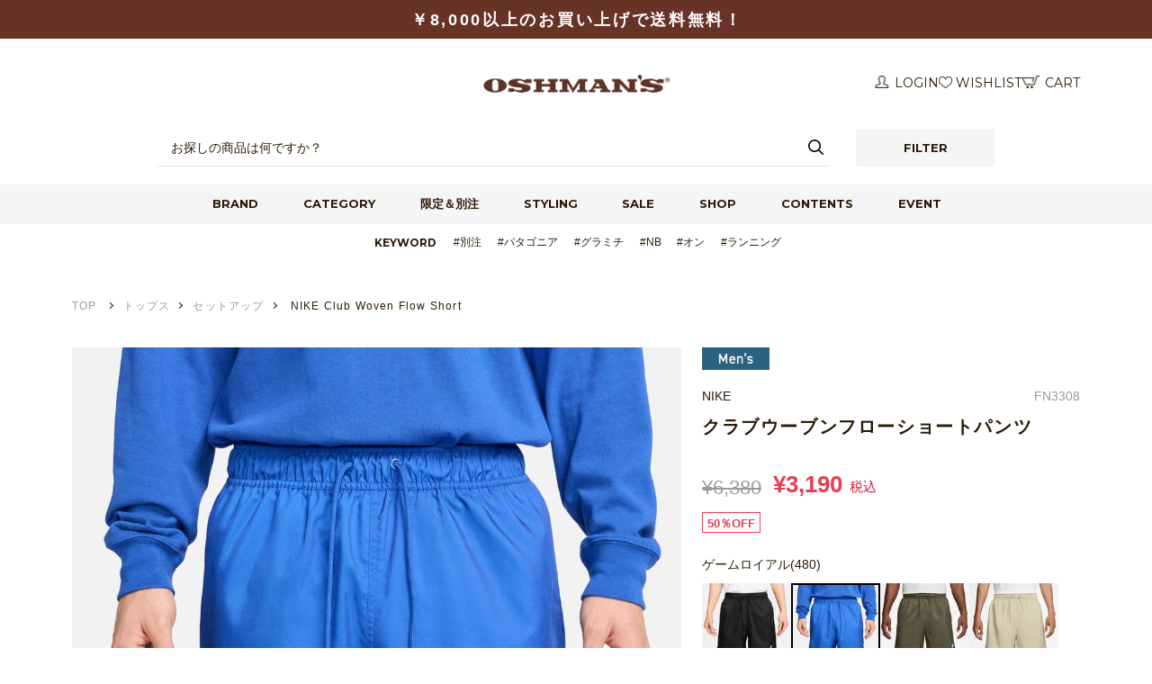

--- FILE ---
content_type: text/html; charset=utf-8
request_url: https://www.oshmans.co.jp/shop/g/g6800650004003/
body_size: 18522
content:
<!DOCTYPE html>
<html data-browse-mode="P" lang="ja">
  <head>
    <script>
      let item_data = {
        item_name: "NIKE Club Woven Flow Short",
        item_id: "6800650004003",
        price: 3190,
        item_brand: "NIKE",
        item_category: "ショートパンツ",
        item_category3: "ゲームロイアル(480)",
      }
      window.dataLayer = window.dataLayer || [];
      dataLayer.push({ ecommerce: null });  // Clear the previous ecommerce object.
      dataLayer.push({
        event: "view_item",
        ecommerce: {
          price: 3190,
          currency: "JPY",
          items: [
            item_data
          ]
        }
      });
      function addcartGaEvent(){
        window.dataLayer = window.dataLayer || [];
        dataLayer.push({
          event: "add_to_cart",
          ecommerce: {
            items: [
              item_data
            ]
          }
        });
      }
    </script>

   <script type="text/javascript">
window.dataLayer = window.dataLayer || [];
dataLayer.push({
goods_id: "6800650004003",
});
</script>

    <!-- start SITE_COMMON_HEAD-->
<meta charset="UTF-8"/>
<meta http-equiv="X-UA-Compatible" content="ie=edge"/>
<meta name="format-detection" content="telephone=no"/>
<meta name="viewport" content="width=device-width, initial-scale=1"/>






<link rel="shortcut icon" href="/img/osh_favicon.ico">
<link rel="apple-touch-icon" href="/img/apple-touch-icon.png">
<link rel="icon" type="image/png" href="/img/android-chrome-192x192.png">
<meta name="theme-color" content="#673326">
<link rel="preconnect" href="https://fonts.googleapis.com"/>
<link rel="preconnect" href="https://fonts.gstatic.com" crossorigin="crossorigin"/>
<link href="https://fonts.googleapis.com/css2?family=Jost:wght@500;600;700&amp;display=swap" rel="stylesheet"/>

<!-- 共通ファーストビュー-->
<link rel="stylesheet" type="text/css" href="/css/design/firstview_common.css?20241120_v0" integrity="sha384-El3HNY17ea/DSKxMTppVhPc01ISChfw9VEMIGkPaqkI8tFxrmlV4vanIVbyuAYiw" crossorigin="anonymous"/>

<!-- 共通js-->

<script src="https://cdnjs.cloudflare.com/ajax/libs/jquery/3.6.3/jquery.min.js" integrity="sha512-STof4xm1wgkfm7heWqFJVn58Hm3EtS31XFaagaa8VMReCXAkQnJZ+jEy8PCC/iT18dFy95WcExNHFTqLyp72eQ==" crossorigin="anonymous" referrerpolicy="no-referrer"></script>
<script src="https://cdnjs.cloudflare.com/ajax/libs/gsap/3.10.4/gsap.min.js" integrity="sha512-VEBjfxWUOyzl0bAwh4gdLEaQyDYPvLrZql3pw1ifgb6fhEvZl9iDDehwHZ+dsMzA0Jfww8Xt7COSZuJ/slxc4Q==" crossorigin="anonymous" referrerpolicy="no-referrer" defer></script>
<script src="https://cdnjs.cloudflare.com/ajax/libs/lazysizes/5.3.2/lazysizes.min.js" integrity="sha512-q583ppKrCRc7N5O0n2nzUiJ+suUv7Et1JGels4bXOaMFQcamPk9HjdUknZuuFjBNs7tsMuadge5k9RzdmO+1GQ==" crossorigin="anonymous" referrerpolicy="no-referrer" defer></script>
<script src="https://cdnjs.cloudflare.com/ajax/libs/dragscroll/0.0.8/dragscroll.min.js" integrity="sha512-/ncZdOhQm5pgj5KHy720Ck7XF5RzYK6rtUsLNnGcitXrKT3wUYzTrPlOSG7SdL2kDzkuLEOFvrQRyllcZkeAlg==" crossorigin="anonymous" referrerpolicy="no-referrer" defer></script>
<script src="https://cdnjs.cloudflare.com/ajax/libs/micromodal/0.4.10/micromodal.min.js" integrity="sha512-qcwcAul7d7yUcoz3MmQABiaGDa+gVkaDWgZX6wEd/z3I6z62nQCDW3EqioQG+O+QlGCpxmJLdH5snh4IaDPiPA==" crossorigin="anonymous" referrerpolicy="no-referrer" defer></script>
<script src="https://cdnjs.cloudflare.com/ajax/libs/simplebar/5.3.9/simplebar.min.js" integrity="sha512-xAAb5tNhb12Tx88hMa8IdJI+3pzHBk4V4sQ4w8FIFkXEvlh1PYYma0oPnIENPYeLeblWavY7AlkJj3XzJlif0A==" crossorigin="anonymous" referrerpolicy="no-referrer" defer></script>
<script src="https://cdnjs.cloudflare.com/ajax/libs/jquery-cookie/1.4.1/jquery.cookie.min.js"></script>
<script src="//r6.snva.jp/javascripts/reco/2.3/sna.js?k=ZF4EX3t5R0M6N"></script>
<script src="/js/design/filterAjax.js?ver251009" integrity="sha384-iE9OWUswe6bjVIMVCGYv7wmqSZNWmp9+Y7KKTiVcvEUB7RZc6ulWPjgVcixMVm+e" crossorigin="anonymous" defer></script>
<script src="/js/design/filterAjax_category.js" integrity="sha384-53XPeG7v8AMJ3PN14aMhhrTOpVNhy72sA+U3QvGOX4lF3FR6kupuugYaPhj1DjAe" crossorigin="anonymous" defer></script>

<script src="/js/design/common.js?20250611" integrity="sha384-ppYUb99yRrqThZ80paJW6VukLFDaV8kVDcmr/5SMQd6xfoC2H6VsMP8rWwyk3yDi" crossorigin="anonymous" defer></script>

<!-- 共通css-->
<link rel="stylesheet" href="https://cdnjs.cloudflare.com/ajax/libs/simplebar/5.3.9/simplebar.css" integrity="sha512-iYpx9HVem1HUXRdrfRQLXJuwrG5DYNWt1aAOsYkFb0ZB04zodzrlgojJTFZP/xVrkPkF/dJXohBwjc8xDl9S7A==" crossorigin="anonymous" referrerpolicy="no-referrer" />
<link rel="stylesheet" href="//abcmart-oshmans-f-s.snva.jp/css/naviplus_suggest.css"/>
<link rel="stylesheet" type="text/css" href="/css/design/common.css" integrity="sha384-cfj2ipKAwWyrM2kd63ZLRHmWhPxDkNtR05nILMbaQDmuBWUwtrQuP2XD4udo9yD3" crossorigin="anonymous" media="print" onload="this.media='all'"/>



<!-- Google Tag Manager -->
<script>(function(w,d,s,l,i){w[l]=w[l]||[];w[l].push({'gtm.start':
new Date().getTime(),event:'gtm.js'});var f=d.getElementsByTagName(s)[0],
j=d.createElement(s),dl=l!='dataLayer'?'&l='+l:'';j.async=true;j.src=
'https://www.googletagmanager.com/gtm.js?id='+i+dl;f.parentNode.insertBefore(j,f);
})(window,document,'script','dataLayer','GTM-NVRK3R2Q');</script>
<!-- End Google Tag Manager -->

<script type="text/javascript">
window.dataLayer = window.dataLayer || [];
dataLayer.push({
email: '',
first_name: '',
last_name: '',
tel: '',
user_id: '',
gender: '',
zipcode: '',
ip_address: '',
});
</script>

<!-- AIデジタルスタッフ -->
<link rel="stylesheet" href="https://chatbot.ecbeing.io/data/chatbot.css">
<script id="ai-chatbot" src="https://chatbot.ecbeing.io/data/chatbot.js" charset="utf-8" data-chatbottenantcode="oshmans"></script>
<!-- End AIデジタルスタッフ -->

<!-- end SITE_COMMON_HEAD-->

    <title>NIKE NIKE Club Woven Flow Short｜オッシュマンズ公式通販サイト｜OSHMAN'S ONLINE</title>
    <meta name="description" content="NIKE NIKE Club Woven Flow Shortのページです。OSHMAN'S(オッシュマンズ)の公式通販サイト。アメリカンスポーツを中心とした総合スポーツ用品を販売。人気のアウトドアブランドもセレクト。">
    <!-- ページ固有ファーストビュー-->
    <link rel="stylesheet" type="text/css" href="/css/design/firstview_goods.css?20250612_2" integrity="sha384-6BfXiIXgtJiwOdZVsbkjuZDW5lgWhIztPajjn/bZHvj8yc5vW/9WpKo+vzQHykW/" crossorigin="anonymous">
    <!--<link rel="stylesheet" type="text/css" href="/css/design/firstview_goods.css?20231120_v0">-->
    <!-- /ページ固有ファーストビュー-->
    <!-- ページ固有ファイル-->
    <!-- zoom-->
    <script src="/js/design/lib/easyzoom.custom.min.js" integrity="sha384-mIZmY+/EudELTVOSFh4x+2973RdbGk9BZYng/GK2IcC+umQOMDuiuKEjtFinqLRu" crossorigin="anonymous" defer></script>
    <!-- swiper-->
    <script src="https://cdnjs.cloudflare.com/ajax/libs/Swiper/8.4.7/swiper-bundle.min.js" integrity="sha512-h5Vv+n+z0eRnlJoUlWMZ4PLQv4JfaCVtgU9TtRjNYuNltS5QCqi4D4eZn4UkzZZuG2p4VBz3YIlsB7A2NVrbww==" crossorigin="anonymous" referrerpolicy="no-referrer"></script>
    <link rel="stylesheet" type="text/css" href="/css/design/goods.css" integrity="sha384-IjrSgKXuQdwXvDYUjfk1zjOsid1uugQQez2nBYmnXsDxR0UfNRZBD9fzedqAz8bE" crossorigin="anonymous" media="print" onload="this.media='all'">
    <script src="/js/design/goods.js?20250612" integrity="sha384-54Siwpu3W4ipApgDUoLA1sx3Wl4EQofmIYQeXsSI3gljOtN8kSWfkPTTLKn3k59E" crossorigin="anonymous" defer></script>

    <link rel="stylesheet" type="text/css" href="/css/design/item_recommend_bnr.css">
    <script src="/js/design/item_recommend_bnr.js"></script>    

<script>
      const _goods_cat = [
      "ウェア",
      "ショートパンツ",
      ]
    </script>
    <!-- /ページ固有ファイル-->

<script type='text/javascript'>
  (function() {
    var s = document.createElement('script');
    s.type = 'text/javascript';
    s.async = true;
    s.src = "https://bvr.ast.snva.jp/beaver.js?reco_k=ZF4EX3t5R0M6N&reco_sna_host=r6.snva.jp&serial=7aebfb6d-c6b9-49ad-b2f4-219a4ea21c43";
    var x = document.getElementsByTagName('script')[0];
    window.recoConstructer = function (data) {
      window._sna_dam = window._sna_dam || [];
      if (window.__snahost != null) {
        window._sna_dam.push(['reco:snaHost', window.__snahost]);
      }
      window._sna_dam.push(["reco:recoConstructerArgs", data]);
    };
    window.apiSetCtr = function (item_code, tmpl, link, k) {
      if (window.__snahost != null) {
        window._sna_dam.push(['reco:snaHost', window.__snahost]);
      }
      window._sna_dam.push(["reco:apiSetCtrArgs", {
        itemCode: item_code,
        tmpl: tmpl,
        link: link.href
      }]);
    };
    x.parentNode.insertBefore(s, x);
  })();
  var _sna_dam = _sna_dam || [];
</script>

<script type='text/javascript'>
  _sna_dam.push(['behaviorType', 1]);
  _sna_dam.push(['userCode', '']);
  _sna_dam.push(['item', {
    'attributes': {
      'name': 'NIKE Club Woven Flow Short',
      'url1': 'https://www.oshmans.co.jp/shop/g/g6800650004003/',
      'imageUrl1': 'https://img.apim.abc-mart.biz/img/6800/6800650004/680065000401.jpg',
      'price1': '3,190',
      'price2': '6,380'
    },
    'code': '6800650004003'
  }]);

  _sna_dam.push(['email', '']);
</script>

  </head>
  <body class="pg-goods">
    <!-- Google Tag Manager (noscript) -->
<noscript><iframe src="https://www.googletagmanager.com/ns.html?id=GTM-NVRK3R2Q"
height="0" width="0" style="display:none;visibility:hidden"></iframe></noscript>
<!-- End Google Tag Manager (noscript) -->

    <div class="l-container">
      <!-- start SITE_HEADER-->
<header class="l-header">
  <div class="l-header__notification c-notification">
    <div class="l-inner">
      <div class="c-notification__txt">
        <p>￥8,000以上のお買い上げで送料無料！</p>
        <!--<p><a href="https://www.oshmans.co.jp/news/794">【期間限定】￥5,000以上のお買い物で送料無料！</a></p>-->
        <!--<p><a href="https://www.oshmans.co.jp/news/736">【注意】佐川急便の配送遅延について</a></p>-->
        <!--<p><a href="https://www.oshmans.co.jp/news/855">「NEW YEAR COUPON」配布中！</a></p>-->
      </div>
    </div>
  </div>
  <div class="l-header__container c-header">
    <div class="c-header__inner l-inner">
      <div class="c-header__logo"><a class="c-header__logo_link" href="https://www.oshmans.co.jp/shop/"><img class="c-header__logo_img" src="/img/design/common/logo_oshmans.png" alt="OSHMANS"/><img class="c-header__logo_img--mark" src="/img/design/common/logo_oshmans.png" alt="OSHMANS"/></a></div>
      <div class="c-header__menu"> 
        <!-- start HEADER MENU-->
        <div class="c-menu">
          <ul class="c-menu__list">
            <li class="c-menu__item"><a class="c-menu__link" href="/shop/customer/menu.aspx"><i class="u-icn-mypage"></i>  <span>LOGIN</span> </a></li>
            
            <li class="c-menu__item"><a class="c-menu__link" href="/shop/customer/bookmark.aspx"><i class="u-icn-fav"></i><span>WISHLIST</span></a></li>
            
            <li class="c-menu__item"><a class="c-menu__link" href="/shop/cart/cart.aspx"><i class="u-icn-cart"></i><span>CART</span>
              <div class="c-menu__cartnum" id="cartnum"></div>
              </a></li>
          </ul>
        </div>
        <!-- end HEADER MENU--> 
      </div>
    </div>
        <!-- start HEADER SEARCH-->
        <div class="c-header-search js-search-wrap">
          <div class="c-header-search__container js-search-body">
            <div class="c-header-search__box">
              <form class="c-header-search__form" method="GET" name="frmSearch" id="product-search" action="/shop/goods/search.aspx">
                <input type="hidden" name="fssort" value="Number3"/>
                <input class="c-header-search__keyword" type="text" id="keyword" name="keyword" autocomplete="off" aria-label="検索キーワード" placeholder="お探しの商品は何ですか？"/>
                <button class="c-header-search__submit" type="submit" id="keywordSubmit" value="検索" role="button" aria-label="検索する"></button>
              </form>
              <div class="c-header-search__filterbtn c-btn">
                <button class="c-btn__link js-filter-toggle" type="button" role="button" aria-label="絞り込みメニューを開く">
                <div class="c-btn__txt">FILTER</div>
                </button>
              </div>
            </div>
          </div>
        </div>
        <!-- end HEADER SEARCH--> 
    <div class="c-gnav">
      <ul class="c-gnav__list l-inner">
        <li class="c-gnav__item" data-target="brand"><a class="c-gnav__link" href="/shop/pages/brand.aspx">BRAND</a></li>
        <li class="c-gnav__item" data-target="category"><a class="c-gnav__link" href="/shop/pages/categories.aspx">CATEGORY</a></li>
        <li class="c-gnav__item"><a class="c-gnav__link" href="/shop/goods/search.aspx?fstag=別注">限定＆別注</a></li>
        <li class="c-gnav__item"><a class="c-gnav__link" href="/shop/pages/staff_styling.aspx">STYLING</a></li>
        <!-- <li class="c-gnav__item"><a class="c-gnav__link" href="/shop/pages/special.aspx">SPECIAL</a></li> -->
        <li class="c-gnav__item"><a class="c-gnav__link" href="/shop/pages/sale.aspx">SALE</a></li>
        <li class="c-gnav__item"><a class="c-gnav__link" href="https://www.oshmans.co.jp/shoplist">SHOP</a></li>
        <li class="c-gnav__item"><a class="c-gnav__link" href="/shop/#top_contents">CONTENTS</a></li>
        <li class="c-gnav__item"><a class="c-gnav__link" href="/event/category/upcoming">EVENT</a></li>
      </ul>
    </div>
  </div>
  <div class="kwd_">
    <div class="inner_ l-inner">
      <div class="ttl_">keyword</div>
      <ul>
        <!--<li><a href="/shop/goods/search.aspx?fssort=Number3&keyword=%E3%82%A4%E3%83%B3%E3%82%BB%E3%82%AF%E3%83%88%E3%82%B7%E3%83%BC%E3%83%AB%E3%83%89">#コールマンソックス</a></li>-->
        <li><a href="/shop/goods/search.aspx?fstag=別注">#別注</a></li>
        <li><a href="/shop/goods/search.aspx?fsbrand=patagonia">#パタゴニア</a></li>
        <li><a href="/shop/goods/search.aspx?fsbrand=Gramicci">#グラミチ</a></li>
        <li><a href="/shop/goods/search.aspx?fsbrand=New+Balance">#NB</a></li>
        <li><a href="/shop/goods/search.aspx?fssort=Number3&fsbrand=On">#オン</a></li>
        <li><a href="/shop/goods/search.aspx?fstag=ランニング">#ランニング</a></li>
        <!--<li><a href="/shop/goods/search.aspx?fstag=フィットネス">#フィットネス</a></li>-->
        <!--<li><a href="/shop/goods/search.aspx?fstag=ヨガ">#ヨガ</a></li>-->
        <!--<li><a href="/shop/goods/search.aspx?fstag=セール">#アウトレット</a></li>-->
      </ul>
    </div>
  </div>
  <div class="l-header__megamenu">
    <div class="l-header__megamenu_bg"></div>
    <div class="c-megamenu js-megamenu-wrap"> 
      <!-- start MEGAMENU BRAND-->
      <div class="c-megamenu__container js-megamenu-body" data-id="brand">
        <div class="c-megamenu__brandlist c-brandlist">
          <div class="c-brandlist__container">
            <div id="js-app-brandlist_name"></div>
          </div>
        </div>
      </div>
      <!-- end MEGAMENU BRAND--> 
      <!-- start MEGAMENU CATEGORY-->
      <div class="c-megamenu__container js-megamenu-body" data-id="category">
        <ul class="c-megamenu__btn-wrap">
			<li class="c-megamenu__btn--input">
			  <input type="radio" id="gender_all" name="s20" tabindex="0" value="ALL">
			  <label class="c-megamenu__btn__link js-gender-c-btn" for="gender_all">ALL</label>
			</li>
          <li class="c-megamenu__btn--input">
            <input type="radio" id="gender_c0" name="s20" tabindex="0" value="1">
            <label class="c-megamenu__btn__link js-gender-c-btn" for="gender_c0">MEN</label>
          </li>
          <li class="c-megamenu__btn--input">
            <input type="radio" id="gender_c1" name="s20" tabindex="0" value="2">
            <label class="c-megamenu__btn__link js-gender-c-btn" for="gender_c1">WOMEN</label>
          </li>
          <li class="c-megamenu__btn--input">
            <input type="radio" id="gender_c2" name="s20" tabindex="0" value="3">
            <label class="c-megamenu__btn__link js-gender-c-btn" for="gender_c2">KIDS</label>
          </li>
        </ul>
        <div id="js-app-categorylist">
          <div class="c-megamenu__categorylist"> 
            <!-- ▼ALL▼ -->
            <div id="gender_c3_tabbox" class="c-megamenu__categorylist_tabbox" style="display: block;">
              <div class="c-megamenu__categorylist_wrap"></div>
            </div>
            <!-- ▲ALL▲ -->    
            <!-- ▼MEN▼ -->
            <div id="gender_c0_tabbox" class="c-megamenu__categorylist_tabbox">
              <div class="c-megamenu__categorylist_wrap"></div>
            </div>
            <!-- ▲MEN▲ --> 
            <!-- ▼WOMEN▼ -->
            <div id="gender_c1_tabbox" class="c-megamenu__categorylist_tabbox">
              <div class="c-megamenu__categorylist_wrap"></div>
            </div>
            <!-- ▲WOMEN▲ --> 
            <!-- ▼KIDS▼ -->
            <div id="gender_c2_tabbox" class="c-megamenu__categorylist_tabbox">
              <div class="c-megamenu__categorylist_wrap"></div>
            </div>
            <!-- ▲KIDS▲ --> 
            
          </div>
        </div>
      </div>
      <!-- start MEGAMENU CATEGORY--> 
    </div>
    <!-- start FILTER-->
    <div id="js-app-filter"> </div>
    <!-- end FILTER--> 
    <!-- start HEADER SEARCH-->
  </div>
</header>
<!-- end SITE_HEADER--> 
<script type="text/javascript" src="/js/cart_goods_count.js" integrity="sha384-xAEieW2rkQ3Zo7JHCDbe8QUCZAHhiixKFUv/xAkwh+RtQU0s0oGFJQvRporjhzzx" crossorigin="anonymous" defer></script> 

      <div class="l-contents">
        <div class="c-breadcrumb">
          <div class="c-breadcrumb__inner">
            <!---->
            <ul class="c-breadcrumb__list" itemscope itemtype="https://schema.org/BreadcrumbList">
              <li itemprop="itemListElement" itemscope itemtype="https://schema.org/ListItem">
                <a href="https://www.oshmans.co.jp/shop/" itemprop="item">
                  <span itemprop="name">TOP</span>
                  <meta itemprop="position" content="1">
                </a>
              </li>
              <li class="js-breadcrumb-cat" itemprop="itemListElement" itemscope itemtype="https://schema.org/ListItem"><a href="/shop/goods/search.aspx?fssort=Number3&fscategory=" itemprop="item"><span itemprop="name">CATEGORY</span><meta itemprop="position" content="2"></a></li>
              <li itemprop="itemListElement" itemscope itemtype="https://schema.org/ListItem">
                <span itemprop="name">NIKE Club Woven Flow Short</span>
                <meta itemprop="position" content="3">
              </li>
            </ul>
          </div>
        </div>
        <form name="frm" method="POST" action="/shop/cart/cart.aspx" id="cartin_form">
          <div class="pg-goods__itemdetail">
            <input type="hidden" value="680065" id="hidden_variation_group">
            <input type="hidden" value="0" id="variation_design_type">
            <input type="hidden" value="6800650004003" id="hidden_goods">

            <div class="pg-goods__itemdetail_container l-inner">
              <div class="pg-goods__itemdetail_img">
                <div class="c-goods-slider js-goods-slider">
                  <div class="c-goods-slider__wrapper js-goods-slider__wrapper">
                    
                    <div class="c-goods-slider__slide js-goods-slider__slide js-image-zoom">
                      <figure class="c-goods-slider__img">
                        <img src="https://img.apim.abc-mart.biz/img/6800/6800650004/680065000401.jpg?sr.dw=1015" data-zoomsrc="https://img.apim.abc-mart.biz/img/6800/6800650004/680065000401.jpg" alt=" NIKE NIKE Club Woven Flow Short画像1" decoding="async">
                      </figure>
                      <figcaption></figcaption>
                    </div>
                    
                    
                    <div class="c-goods-slider__slide js-goods-slider__slide js-image-zoom">
                      <figure class="c-goods-slider__img">
                        <img src="https://img.apim.abc-mart.biz/img/6800/6800650004/680065000403.jpg?sr.dw=1015" data-zoomsrc="https://img.apim.abc-mart.biz/img/6800/6800650004/680065000403.jpg" alt=" NIKE NIKE Club Woven Flow Short画像2" decoding="async">
                      </figure>
                      <figcaption></figcaption>
                    </div>
                    
                    
                    <div class="c-goods-slider__slide js-goods-slider__slide js-image-zoom">
                      <figure class="c-goods-slider__img">
                        <img src="https://img.apim.abc-mart.biz/img/6800/6800650004/680065000402.jpg?sr.dw=1015" data-zoomsrc="https://img.apim.abc-mart.biz/img/6800/6800650004/680065000402.jpg" alt=" NIKE NIKE Club Woven Flow Short画像3" decoding="async">
                      </figure>
                      <figcaption></figcaption>
                    </div>
                    
                    
                    <div class="c-goods-slider__slide js-goods-slider__slide js-image-zoom">
                      <figure class="c-goods-slider__img">
                        <img src="https://img.apim.abc-mart.biz/img/6800/6800650004/680065000404.jpg?sr.dw=1015" data-zoomsrc="https://img.apim.abc-mart.biz/img/6800/6800650004/680065000404.jpg" alt=" NIKE NIKE Club Woven Flow Short画像4" decoding="async">
                      </figure>
                      <figcaption></figcaption>
                    </div>
                    
                    
                    <div class="c-goods-slider__slide js-goods-slider__slide js-image-zoom">
                      <figure class="c-goods-slider__img">
                        <img src="https://img.apim.abc-mart.biz/img/6800/6800650004/680065000406.jpg?sr.dw=1015" data-zoomsrc="https://img.apim.abc-mart.biz/img/6800/6800650004/680065000406.jpg" alt=" NIKE NIKE Club Woven Flow Short画像5" decoding="async">
                      </figure>
                      <figcaption></figcaption>
                    </div>
                    
                    
                    <div class="c-goods-slider__slide js-goods-slider__slide js-image-zoom">
                      <figure class="c-goods-slider__img">
                        <img src="https://img.apim.abc-mart.biz/img/6800/6800650004/680065000405.jpg?sr.dw=1015" data-zoomsrc="https://img.apim.abc-mart.biz/img/6800/6800650004/680065000405.jpg" alt=" NIKE NIKE Club Woven Flow Short画像6" decoding="async">
                      </figure>
                      <figcaption></figcaption>
                    </div>
                    
                    
                    <div class="c-goods-slider__slide js-goods-slider__slide js-image-zoom">
                      <figure class="c-goods-slider__img">
                        <img src="https://img.apim.abc-mart.biz/img/6800/6800650004/680065000407.jpg?sr.dw=1015" data-zoomsrc="https://img.apim.abc-mart.biz/img/6800/6800650004/680065000407.jpg" alt=" NIKE NIKE Club Woven Flow Short画像7" decoding="async">
                      </figure>
                      <figcaption></figcaption>
                    </div>
                    
                    
                    
                    
                  </div>
                  <!-- スライダーサムネイル -->
                <div class="c-goods-thumbs js-goods-slider-thumbs">
                  <div class="c-goods-thumbs__wrapper js-goods-slider-thumbs__wrapper">
                    
                    <div class="c-goods-thumbs__slide js-goods-slider-thumbs__slide">
                        <img src="https://img.apim.abc-mart.biz/img/6800/6800650004/680065000401.jpg?sr.dw=93" data-zoomsrc="https://img.apim.abc-mart.biz/img/6800/6800650004/680065000401.jpg" alt=" NIKE NIKE Club Woven Flow Short画像1" decoding="async">
                  </div>
                    
                    
                    <div class="c-goods-thumbs__slide js-goods-slider-thumbs__slide">
                        <img src="https://img.apim.abc-mart.biz/img/6800/6800650004/680065000403.jpg?sr.dw=93" data-zoomsrc="https://img.apim.abc-mart.biz/img/6800/6800650004/680065000403.jpg" alt=" NIKE NIKE Club Woven Flow Short画像2" decoding="async">
                    </div>
                    
                    
                    <div class="c-goods-thumbs__slide js-goods-slider-thumbs__slide">
                        <img src="https://img.apim.abc-mart.biz/img/6800/6800650004/680065000402.jpg?sr.dw=93" data-zoomsrc="https://img.apim.abc-mart.biz/img/6800/6800650004/680065000402.jpg" alt=" NIKE NIKE Club Woven Flow Short画像3" decoding="async">
                    </div>
                    
                    
                    <div class="c-goods-thumbs__slide js-goods-slider-thumbs__slide">
                        <img src="https://img.apim.abc-mart.biz/img/6800/6800650004/680065000404.jpg?sr.dw=93" data-zoomsrc="https://img.apim.abc-mart.biz/img/6800/6800650004/680065000404.jpg" alt=" NIKE NIKE Club Woven Flow Short画像4" decoding="async">
                    </div>
                    
                    
                    <div class="c-goods-thumbs__slide js-goods-slider-thumbs__slide">
                        <img src="https://img.apim.abc-mart.biz/img/6800/6800650004/680065000406.jpg?sr.dw=93" data-zoomsrc="https://img.apim.abc-mart.biz/img/6800/6800650004/680065000406.jpg" alt=" NIKE NIKE Club Woven Flow Short画像5" decoding="async">
                    </div>
                    
                    
                    <div class="c-goods-thumbs__slide js-goods-slider-thumbs__slide">
                        <img src="https://img.apim.abc-mart.biz/img/6800/6800650004/680065000405.jpg?sr.dw=93" data-zoomsrc="https://img.apim.abc-mart.biz/img/6800/6800650004/680065000405.jpg" alt=" NIKE NIKE Club Woven Flow Short画像6" decoding="async">
                    </div>
                    
                    
                    <div class="c-goods-thumbs__slide js-goods-slider-thumbs__slide">
                        <img src="https://img.apim.abc-mart.biz/img/6800/6800650004/680065000407.jpg?sr.dw=93" data-zoomsrc="https://img.apim.abc-mart.biz/img/6800/6800650004/680065000407.jpg" alt=" NIKE NIKE Club Woven Flow Short画像7" decoding="async">
                    </div>
                    
                    
                    
                    
                  </div>
                </div>

                </div>
              </div>
              <div class="pg-goods__itemdetail_desc c-goods-detail">
                
                <div class="pg-goods__iteminfo_icons">
                  
                    <img class="lazyload" alt="Men&#39;s" src="https://img.apim.abc-mart.biz/img/icon/003104.png">
                  
                  
                  
                </div>
                
                <div class="c-goods-detail__meta">
              <div class="c-goods-detail__category">
                    
                    <a href="/shop/goods/search.aspx?fssort=Number3&fsbrand=NIKE">NIKE</a>
                    </div>
                  <div class="c-goods-detail__id">FN3308</div>
                </div>
                <h1 class="c-goods-detail__name">クラブウーブンフローショートパンツ</h1>
                <div class="c-goods-detail__price c-price is-goodprice">
                  
                    
                      <div class="c-price__default">&yen;6,380</div>
                      <div class="c-price__sale">&yen;3,190</div>
                    
                  
                  <div class="c-price__tax">税込</div>
                </div>
                
                <div class="c-goods-detail__labels c-label-wrap">
                
                  <div class="c-label">50％OFF</div>
                
                
                </div>
                
                <div class="c-goods-detail__valiation pg-goods__valiation">
                  
                  <div class="c-goods-detail__color">
                    <div class="c-goods-detail__color_name js-valiation-selected-color">ゲームロイアル(480)</div>
                    <ul class="c-goods-detail__color_list">
                      
                      <li class="c-goods-detail__color_item ">
                        <a class="c-goods-detail__color_link" href="/shop/g/g6800650001003/">
                        <figure class="c-goods-detail__color_img"><img src="https://img.apim.abc-mart.biz/img/6800/6800650001/680065000101.jpg?sr.dw=152" alt="010BLK/WHT"></figure>
                        </a>
                      </li>
                      
                      <li class="c-goods-detail__color_item is-selected">
                        
                        <figure class="c-goods-detail__color_img"><img src="https://img.apim.abc-mart.biz/img/6800/6800650004/680065000401.jpg?sr.dw=152" alt="ゲームロイアル(480)"></figure>
                        
                      </li>
                      
                      <li class="c-goods-detail__color_item ">
                        <a class="c-goods-detail__color_link" href="/shop/g/g6800650008003/">
                        <figure class="c-goods-detail__color_img"><img src="https://img.apim.abc-mart.biz/img/6800/6800650008/680065000801.jpg?sr.dw=152" alt="222MDOLIV/WHT"></figure>
                        </a>
                      </li>
                      
                      <li class="c-goods-detail__color_item ">
                        <a class="c-goods-detail__color_link" href="/shop/g/g6800650009003/">
                        <figure class="c-goods-detail__color_img"><img src="https://img.apim.abc-mart.biz/img/6800/6800650009/680065000901.jpg?sr.dw=152" alt="229LTKAKI/WHT"></figure>
                        </a>
                      </li>
                      
                    </ul>
                  </div>
                  
                  
                  <div class="c-goods-detail__size">
                    <div class="c-goods-detail__size_list c-btn-wrap">
                      
                      <div class="c-goods-detail__size_item c-btn--input">
                        
                        <input type="radio" id="size6800650004003" name="goods" value="6800650004003">
                        <label class="c-btn__link" for="size6800650004003"><span class="c-goods-detail__size_length">S</span></label>
                        
                      </div>
                      
                      <div class="c-goods-detail__size_item c-btn--input">
                        
                        <input type="radio" id="size6800650004004" name="goods" value="6800650004004">
                        <label class="c-btn__link" for="size6800650004004"><span class="c-goods-detail__size_length">M</span></label>
                        
                      </div>
                      
                      <div class="c-goods-detail__size_item c-btn--input">
                        
                        <div class="c-btn__link is-nostock"><span class="c-goods-detail__size_length">L</span></div>
                        
                      </div>
                      
                      <div class="c-goods-detail__size_item c-btn--input">
                        
                        <div class="c-btn__link is-nostock"><span class="c-goods-detail__size_length">XL</span></div>
                        
                      </div>
                      
                      <div class="c-goods-detail__size_item c-btn--input">
                        
                        <div class="c-btn__link is-nostock"><span class="c-goods-detail__size_length">XXL</span></div>
                        
                      </div>
                      
                    </div>
                  </div>
                  
                </div>
                <div class="c-goods-detail__btn">
                  <div class="c-goods-detail__btn--addcart">
                    <div class="c-btn--addcart">
                      
                        
                        <button class="c-btn__link ajax_cartbtn_" type="submit" value="カートに入れる"><i class="u-icn-cart-wh"></i><span>カートに入れる</span></button>
                        
                      
                    </div>
                  </div>
                  
                  <div class="c-goods-detail__btn--fav">
                    <div class="c-btn--fav"><a class="c-btn__link " href="https://www.oshmans.co.jp/shop/customer/bookmark.aspx?goods=6800650004003&crsirefo_hidden=784abcc3bfc2edbc7a93a2545dee3627573557e0855fb8e6369c3659712dc55c"><span>お気に入りに追加</span></a></div>
                  </div>
                  
		
			<div class="c-goods-detail__btn--contact">
				<div class="c-btn--contact"><a class="block-contact-about-goods--btn c-btn__link" href="/shop/contact/contact.aspx?goods=6800650004003&amp;subject_id=00000001">この商品について問い合わせる</a></div>
			</div>
		
                </div>
                
                
                
                <!--<div class="c-goods-detail__return">
                  <div class="c-goods-detail__return_hdg js-accordion-btn"><span>返品について</span></div>
                  <div class="c-goods-detail__return_body js-accordion-body">
                    <div>一部の商品を除き、室内でのご試着のみ・箱や付属品があれば、未使用品に限り返品を承ります（<a href="/shop/pages/guide.aspx#guide-trouble">詳細はこちら</a>)。</div>
                  </div>
                </div>-->
<script src="/js/design/hashtag_item.js" integrity="sha384-0xllRZiKOH7hP3ydnuI0+++yhSxqahQYePdUwx38S4kq82ySFm//GV4CV/2JTkb0" crossorigin="anonymous" defer></script>			  
<!-- <script src="/js/design/hashtag_item.js" type="text/javascript"></script> -->
<!--関連タグ化したい文字列をカンマ区切りで設定-->
<input name="hashkeyword" value="リバースウィーブ,アロー,バレガ,ペンドルトン,プーマ,リバーサル,ラソックス,リーボック,ロンヒル,セントジェームス,サーフ8,シェラデザイン,スマートウール,スパイベルト,スタンス,ノースフェイス,アンダーアーマー,バンズ,ウィグワム,ワイルドシングス,オンジー,バックジョイ,チュプ,アークテリクス,バフ,ブルックス,ソレル,アールエフダブリュ,グラナイトギア,ロイヤル,ラッシュ,マキシム,エーコーン,アホープヘンプ,オーシャン・パシフィック,アディダス,グラビス,ロキシー,ペニー,ビラボン,エムエスアール,チャンピオン,グレイトランド,バンクス,チャムス,スリア,ブリーフィング,サルベージパブリック,ラドゥ,デサント,コールマン,エアー,キウ,インフィ,ホカ,パラディウム,ソト,イール,ジェーイーモーガン,バーバリアン,ハイドロフラスク,トゥソックス,サロモン,トゥルーアムス,スティッキーバンプス,フーワックス,セックスワックス,コロンビア,サンスキ,レインボーサンダル,ジェラルド,ハイタイド,ルーカ,ナンガ,グリップスワニー,ポロ ラルフ ローレン,ヘインズ,グッドウェア,スピリチュアルギャングスター,タビノアール,ローン,ヴォーリ,セイスカイ,ミッション,ジャンジ,グダー,スプライ,ブレンダーボトル,ダナー,オン,ウーフォス,マネブ,サッカニー,ロトト,ジェイソンマーク,コロンブス,サウザンドマイル,シェルテック,ナルゲン,イノヴェイト,アックスクラシック,スタンレー,ハイマウント,ライトマイファイヤー,アルトラ,ダントン,シンゾーン,シャカ,シマノ,スナッグパック,コンバース,チャコ,フットマーク,ウッディプレス,ベアボーンズ,オーシバル,ワラワラスポーツ,カーバー,ジムフレックス,ラッセルアスレティック,ヴェジャ,ゼクシィミックス,ゴールゼロ,クロックス,ニュートラルワークス,コラプズ,コフラン,マリブサンダル,ハオミン,サーマレスト,エバニュー,ゼロバレル,ヘリノックス,ジーエスアイ,ビルケンシュトック,アルファインダストリーズ,レメ,グッドオン,タイオン,レイルロードソック,フィーチャーズ,エドウィン,アブガルシア,ヤガイ,ファルケ,アッソブ,マンシングウェア,カルバンクライン,ファング,フットマークナチュラル,オークリー,ゴールデンミルズ,ロスターソックス,アクトプラス,ニューハイツ,グラミチ,グレゴリー,ハワイアナス,ハーレー,インジンジ,カブ―,キーン,インケース,アシックス,マナスタッシュ,マンハッタンポーテージ,テバ,メレル,ミステリ＾－ランチ,ケルティ,ネイサン,ニューバランス,ナイキ,ニックワックス,ニューエラ,オニール,パタゴニア,オッシュマンズレーベル,ビーチ,キャンプ,トレッキング,ランニング,トレーニング,ヨガ,ゴルフ,キッズ,UVカット,速乾,防水,撥水,水陸両用,接触冷感,ストレッチ,オーガニックコットン,リサイクル,リサイクルポリエステル,フェアトレード,別注,Tシャツ・カットソー,ロングスリーブT,タンクトップ,シャツ,ブラウス,ポロシャツ,ベスト,ニット,セーター,スウェット,ジャケット,コート,ダウン,フリース,ショートパンツ,ロングパンツ,デニムパンツ,カーゴパンツ,スカート,カプリ,クロップド,レギンス・スパッツ,ワンピース,セットアップ,水着・スイムウェア,ラッシュガード,ルームウェア,アンダーウェア,キャップ,ハット,ビーニー,スニーカー,サンダル,ビーチサンダル,リカバリーサンダル,スリッポン,ブーツ,レインシューズ,レザーシューズ,ローファー,モカシン・デッキシューズ,トレッキングシューズ,コンフォートシューズ,ランニングシューズ,トレイルランニングシューズ,トレーニングシューズ,ウォーターシューズ,ルームシューズ,靴下・ソックス,ランニングソックス,トレーニングソックス,トレッキングソックス,ルームソックス,レッグウォーマー,ショルダーバッグ,トートバッグ,バックパック・リュック,ボストンバッグ,ボディバッグ・ウエストポーチ,ハンドバッグ,クラッチバッグ,メッセンジャーバッグ,ビジネスバッグ,スーツケース・キャリーバッグ,ドラムバッグ,エコバッグ・サブバッグ,アームバンド,手袋・グローブ,ネックゲイター,ネックウォーマー,サングラス,ボトル,キャンプグッズ,レギンス,ブラトップ" type="hidden">

<!--上記関連タグ化したい文字列の内イベントのURLを設定したい文字列
value属性に関連タグ化したい文字列、url属性にイベントのURLを指定
(下記指定したタグ以外は詳細検索のURLを自動で設定)-->
<input class="hashevent" name="hashevent" value="スウェット" url="https://www.oshmans-online.jp/shop/c/ctsweat?itemPerPage=40&dtype=Category&dcode=tsweat&minprice=0&maxprice=30000&f12=0,&isFilterKeyword=false&pageIndex=1" type="hidden">
<input class="hashevent" name="hashevent" value="リバースウィーブ" url="bbbbb.com" type="hidden">
<input class="hashevent" name="hashevent" value="チャンピオン" url="https://sh83e.ecbeing.net/shop/e/echampall/" type="hidden">
				  
              </div>
            </div>
          </div>
          <div class="pg-goods__iteminfo">
            <div class="pg-goods__iteminfo_container l-inner">
              
              <div class="pg-goods__iteminfo_description">
				
                <!-- comment1 -->
                <div class="pg-goods__iteminfo_comment1">スポーティで汎用性の高いショートパンツです。リラックス感のある快適な着心地で普段着にぴったりです。膝上までの丈で、ヒップから太ももにかけてゆったりとした着用感。特に暖かい季節に窮屈さを感じないデザインです。メッシュの裏地が街中でもさらりと快適な状態をキープします。<br><br>■商品詳細<br>・滑らかで張りのある軽量ウーブン素材。<br>・涼しいメッシュの裏地で通気性に優れた爽やかな快適さを実現。<br>・膝上までの丈でゆったりとしたフィット感のショートパンツ。ヒップから太ももにかけて少し余裕のあるデザイン。<br>・伸縮性のある柔らかいウエストバンドと外側のドローコードで、快適でしっかりとしたフィット感に調節可能。<br>・股下15cm</div>
                <!-- /comment1 -->
				
				
				  <!-- comment2 -->
				<div class="pg-goods__iteminfo_size">素材：ポリエステル100％<br><br><div class="chart_table"><table cellpadding="0" cellspacing="0" border="0"><tbody><tr><td>サイズ</td><td>ウエスト</td><td>ヒップ</td><td>前股上</td><td>渡り幅</td><td>股下</td><td>裾幅</td></tr><tr><td>S</td><td>62</td><td>102</td><td>33</td><td>34</td><td>15</td><td>32</td></tr><tr><td>M</td><td>66</td><td>106</td><td>34</td><td>35</td><td>15</td><td>33</td></tr><tr><td>L</td><td>72</td><td>110</td><td>34.5</td><td>36</td><td>15</td><td>35</td></tr><tr><td>XL</td><td>78</td><td>114</td><td>35</td><td>37</td><td>15</td><td>37</td></tr><tr><td>XXL</td><td>84</td><td>120</td><td>36</td><td>39</td><td>15.5</td><td>38</td></tr></tbody></table><p class="text_desc03">単位：cm</p><p class="text_desc03">上記サイズは実測寸法ですが素材などにより若干の差がでる場合があります。<br>また、メーカータグに記載されているサイズ表記とも異なる場合がございます。</p></div></div>
				  <!-- /comment2 -->
				
              </div>
              
              
              <div class="pg-goods__iteminfo_data">
                
                <ul>
                  <li>商品名　クラブウーブンフローショートパンツ</li>
                  <li>商品コード　6800650004003</li>
                  <li>メーカー品番　FN3308</li>
                  
                  <li>対象　
					MEN'S
					
					
					
					</li>
                  <li>素材　ポリエステル、本体素材：ポリエステル100%</li>
                </ul>
                
              </div>
              
            </div>
          </div>
        </form>

      <div class="pg-detail__visumoblock l-section">
        <div class="l-section__inner">
          <div class="c-visumoblock__container">
            <input type="hidden" value="" id="goods_id">
            <div class="hacobune-detail hcb-styling">
            <div class="hacobune-container" data-collection-id="e5081204-1c37-4706-99c5-809769446989" data-variation-flag="true" data-product-id-selector="input#hidden_goods@value" data-tenant-id="dcbe1d99-0e3a-4a1a-ad39-8be0c93e8b64" data-max-count="4" data-product-same-tab="false" style="display: none;"></div>
          </div>
          <script src="https://tagdelivery.visumo.io/igniter.js" defer></script>
          </div>
        </div>
      </div>

      <!--MOVIE-->
      <div class="pg-detail__visumoblock l-section">
        <div class="l-section__inner">
          <div class="c-visumoblock__container">
            <div class="hacobune-goods hcb-video"><div class="hacobune-container" data-collection-id="e5081204-1c37-4ff2-81a4-886bf630e83b" data-tenant-id="dcbe1d99-0e3a-4a1a-ad39-8be0c93e8b64" data-product-id-selector="input#hidden_goods@value" data-videojs="true" data-draft="false" data-variation-flag="true" data-max-count="4" style="display: none;"></div></div>
            <script src="https://tagdelivery.visumo.io/igniter.js" defer></script>      
         </div>
        </div>
      </div>
  
  
      <!--Visumo Recommend-->
      <div class="pg-detail__visumoblock l-section">
        <div class="l-section__inner">
          <div class="hacobune-gallery recommend"><div class="hacobune-container" data-collection-id="e8081e09-1521-462e-83a6-6b1a4938f1a5"  data-tenant-id="dcbe1d99-0e3a-4a1a-ad39-8be0c93e8b64"  data-videojs="true" data-product-same-tab="false" data-hidden-no-product-posts="true" data-discovery-initial-unit-count="1" data-discovery-unit-count="2" data-dialog-type="feed" data-draft="true" style="display: none;"></div></div>
          <script src="https://tagdelivery.visumo.io/igniter.js" defer></script>
        </div>
      </div>

        <div class="pg-goods__related c-section">
          <div class="pg-goods__related_inner l-inner">
            <div class="c-sectionttl pg-goods__related_ttl">
              <h2 class="c-sectionttl__ttl">RELATED</h2>
            </div>
            <div class="pg-goods__related_contents c-section__contents js-scrollarea" data-scroll-device="sp">
              <div id="reco31">
<script type="text/javascript">
__snahost = "r6.snva.jp";
recoConstructer({
  k:"ZF4EX3t5R0M6N",
  recommend: {
    rule: {
      tmpl: 31
      , target_id: "reco31"
    }
  }
});
</script>
              </div>
            </div>
          </div>
        </div>
        <div class="c-section-recently l-section--rightmax">
          <div class="l-section__inner">
            <div class="c-sectionttl c-section-recently__ttl">
              <h2 class="c-sectionttl__ttl">RECENTLY VIEW ITEMS</h2>
            </div>
            <div class="c-section-recently__contents js-scrollarea is-light" data-scroll-device="all">
              <div id="reco33">
<script type="text/javascript">
__snahost = "r6.snva.jp";
recoConstructer({
  k:"ZF4EX3t5R0M6N",
  recommend: {
    rule: {
      tmpl: 33
      , target_id: "reco33"
    }
  }
});
</script>
              </div>
            </div>
          </div>
        </div>
      </div>
      
<!-- start SITE FOOTER-->
<footer class="l-footer c-footer">
  <div class="c-footer__links">
    <div class="l-inner c-footer__links_wrap">
      <div class="c-footer__contact">
        <div class="c-btn--black"><a class="c-btn__link c-footer__contact_btn" href="/shop/contact/contact.aspx"><i class="u-icn-mail-wh"></i><span>お問い合わせ</span></a></div>
      </div>
      <div class="c-footer__sns">
        <ul class="c-snslist">
          <li><a class="c-snslist__btn" href="https://twitter.com/oshmans_japan" target="_blank"><img class="lazyload" src="/img/design/lazyloading.png" data-src="/img/design/icn/icn_sns_tw.png" alt="twitter"/></a></li>
          <li><a class="c-snslist__btn" href="https://www.facebook.com/oshmans/" target="_blank"><img class="lazyload" src="/img/design/lazyloading.png" data-src="/img/design/icn/icn_sns_fb.png" alt="facebook"/></a></li>
          <li><a class="c-snslist__btn" href="https://www.instagram.com/oshmans_japan/?hl=ja" target="_blank"><img class="lazyload" src="/img/design/lazyloading.png" data-src="/img/design/icn/icn_sns_ig.png" alt="instagram"/></a></li>
          <li><a class="c-snslist__btn" href="https://www.youtube.com/channel/UCGVy-gPrTRR3o2ukg8-YGMA" target="_blank"><img class="lazyload" src="/img/design/lazyloading.png" data-src="/img/design/icn/icn_sns_yt.png" alt="youtube"/></a></li>
        </ul>
      </div>
    </div>
  </div>
  <div class="c-footer__info">
    <div class="l-inner c-footer__info_wrap">
      <ul class="c-footer__info_list">
		  <li class="c-footer__info_item"><a href="/company/" target="_blank">会社案内</a></li>
		  <li class="c-footer__info_item"><a href="/shop/pages/concept.aspx">コンセプト</a></li>
		  <li class="c-footer__info_item"><a href="/shop/pages/law.aspx">特定商取引法に基づく表記</a></li>
		  <li class="c-footer__info_item"><a href="/shop/pages/privacy_policy.aspx">プライバシーポリシー</a></li>
		  <li class="c-footer__info_item"><a href="/shop/pages/rule.aspx">ご利用規約</a></li>
		  <li class="c-footer__info_item"><a href="/shop/pages/info_index.aspx">はじめての方へ</a></li>
		  <!--<li class="c-footer__info_item"><a href="/help_index">ヘルプ</a></li>-->
                  <li class="c-footer__info_item"><a href="/returnpolicy">リターンポリシー</a></li>
		  <li class="c-footer__info_item"><a href="https://abc-mart-saiyou.net/oshmans/">リクルート</a></li>
		  <li class="c-footer__info_item"><a href="/recruit/jisedai">次世代育成支援対策推進法への取り組み</a></li>
		  <li class="c-footer__info_item"><a href="/recruit/jyosei">女性活躍推進への取り組み</a></li>
      </ul>
		<div class="block-footer-bottom--right">
			<p class="block-footer-bottom--right-note">このホームページのコンテンツは株式会社オッシュマンズ・ジャパンが有する著作権により保護されています。<br>
すべての文章、画像、動画などを、私的利用の範囲を超えて、許可なく複製、改変、転載することは禁じられています。</p>
			<p id="copyright" class="block-footer-bottom--right-copyright">COPYRIGHT(C) OSHMAN'S JAPAN ALL Rights Reserved</p>
		</div>
		
    </div>
  </div>
</footer>
<!-- end SITE FOOTER-->
<!--  search suggest-->
<script src="//abcmart-oshmans-f-s.snva.jp/js/naviplus_suggestitem_view.js" charset="UTF-8"></script>
<script src="//abcmart-oshmans-f-s.snva.jp/js/naviplus_suggest.js" charset="UTF-8"></script>
<script>
window.addEventListener('DOMContentLoaded', (event) => {
  if(document.querySelector('#keyword')){
    NPSuggest.bind({
      server: "abcmart-oshmans-f-s.snva.jp",
      accountID: "abcmart_oshmans",
      inputAreaID: "keyword",
      submitBtnID: "keywordSubmit",
      categoryAreaID: "",
      fieldAreaID: "",
      field: "",
      categoryName: "",
      suggestAreaClass: "np-keyword-suggest",
      itemListClass: "np-item-suggest",
      maxSuggest: 8,
      matchMode: "partial",
      alwaysOnTop: false,
      sortType: 1,
      minimumChar: 0,
      overlayMode: "off",
      overlayPlaceHolder: "",
      furigana: true,
      suggestHighlight: "off",
      suggestAreaXcordinate: 0,
      suggestAreaYcordinate: 0,
      historyEnabled: "on",
      rankingEnabled: "on",
      rankingType:"hot",
      pathDisplayType: 2,
      recommendItemEnabled: "off",
      recommendItemHtmlEnabled: "off",
      recommendItemTiming: "mouseover",
      recommendItemAreaTitle: "Top Results",
      recommendItemAreaPosition: "bottom",
      recommendItemSort: "price",
      recommendItemLimitWidth: -1,
      recommendItemLimitHeight: -1,
      recommendItemUrlPrefix: "",
      recommendImageUrlPrefix: "",
      recommendImageAlternative: ""
    });
  }
});
</script>
<!--  /search suggest-->

      <!-- npBcon basic -->
      <script type="text/javascript">
        __snahost = "r6.snva.jp";
        recoConstructer({
          k:"ZF4EX3t5R0M6N",
          uid:"",
          bcon:{
            basic:{
              items:[
                {id:"6800650004003"}
              ]
            }
          }
        });
      </script>
      <!-- /npBcon basic -->
    </div>
    
    
    <script type="text/javascript">
      jQuery("form[name=frm]").bind("submit", function() {
        var $SizeSelect = jQuery('input[name="goods"]:checked')
        var SizeSelectValue = $SizeSelect.val();
        var SizeSelectLabel = $SizeSelect.next().text();
        var SizeSelectValueString = String(SizeSelectValue)

        if ( SizeSelectLabel.indexOf("×") >= 0 ) {
          alert('在庫がない商品です。');
          return false;
        }
        if ( SizeSelectValue!=undefined ){
          // npBcon heavy
          __snahost = "r6.snva.jp";
          recoConstructer({
            k:"ZF4EX3t5R0M6N",
            uid:"",
            bcon:{
              heavy:{
                items:[{id:"6800650004003"}]
              }
            }
          });
          addcartGaEvent()
          return true;
        } else {
          alert('購入される商品のサイズを選択してください。');
          return false;
        }

        return true;
      });
    </script>
    
  </body>
</html>
<script type="text/javascript" src="/cs-tracking/conversion.js" defer></script>
<script type="text/javascript" src="https://www.oshmans.co.jp/js/connective_service_pageview_addcart_link.js?20240130_v1" integrity="sha384-OFhLq0+CDT4tuuC5IhkOGogY1blo0/aR4fvSuqoAC5N70gO079bPph0dGE7qQL8V" crossorigin="anonymous" defer></script>
<!-- <script type="text/javascript" src="https://www.oshmans.co.jp/js/connective_service_addcart_link.js" defer></script> -->

<script type="text/javascript">	
    var ecblib = ecblib || {};	
    ecblib.connective_service = ecblib.connective_service || {};	
    ecblib.connective_service.getPageviewData = function(){	
		// sv-SEロケールはYYYY-MM-DD形式の日付文字列
		let timeStampView = new Date().toLocaleString('sv-SE');
        return {	
            common_data: {	
                tenant_id: 'oshmans',	
                timestamp: timeStampView,	
            },	
            user_data: {	
                ip_address: '',	
                user_agent: '',	
                country: '',	
                pref: '',	
                addr: '',	
                zip: '',	
                mail: '',	
                tel: '',	
                birth: '',	
                user_id: '',	
                last_name: '',	
                first_name: '',	
                gender: ''	
            },	
            event_data: {	
                page_id: '',	
                page_url: 'https://www.oshmans.co.jp/shop/g/g6800650004003',	
                currency: 'JPY',	
                content_name: 'NIKE Club Woven Flow Short',	
                content_category: '9006',	
                content_list: (function () {	
                    return [	
                        
                        { content_category: '9006', content_id: '6800650001003', content_name: 'NIKE Club Woven Flow Short', content_price: '5544'},
                        
                        { content_category: '9006', content_id: '6800650001004', content_name: 'NIKE Club Woven Flow Short', content_price: '5544'},
                        
                        { content_category: '9006', content_id: '6800650001005', content_name: 'NIKE Club Woven Flow Short', content_price: '5544'},
                        
                        { content_category: '9006', content_id: '6800650001006', content_name: 'NIKE Club Woven Flow Short', content_price: '5544'},
                        
                        { content_category: '9006', content_id: '6800650001007', content_name: 'NIKE Club Woven Flow Short', content_price: '5544'},
                        
                        { content_category: '9006', content_id: '6800650004003', content_name: 'NIKE Club Woven Flow Short', content_price: '3190'},
                        
                        { content_category: '9006', content_id: '6800650004004', content_name: 'NIKE Club Woven Flow Short', content_price: '3190'},
                        
                        { content_category: '9006', content_id: '6800650004005', content_name: 'NIKE Club Woven Flow Short', content_price: '3190'},
                        
                        { content_category: '9006', content_id: '6800650004006', content_name: 'NIKE Club Woven Flow Short', content_price: '3190'},
                        
                        { content_category: '9006', content_id: '6800650004007', content_name: 'NIKE Club Woven Flow Short', content_price: '3190'},
                        
                        { content_category: '9006', content_id: '6800650008003', content_name: 'NIKE Club Woven Flow Short', content_price: '4851'},
                        
                        { content_category: '9006', content_id: '6800650008004', content_name: 'NIKE Club Woven Flow Short', content_price: '4851'},
                        
                        { content_category: '9006', content_id: '6800650008005', content_name: 'NIKE Club Woven Flow Short', content_price: '4851'},
                        
                        { content_category: '9006', content_id: '6800650008006', content_name: 'NIKE Club Woven Flow Short', content_price: '4851'},
                        
                        { content_category: '9006', content_id: '6800650008007', content_name: 'NIKE Club Woven Flow Short', content_price: '4851'},
                        
                        { content_category: '9006', content_id: '6800650009003', content_name: 'NIKE Club Woven Flow Short', content_price: '4851'},
                        
                        { content_category: '9006', content_id: '6800650009004', content_name: 'NIKE Club Woven Flow Short', content_price: '4851'},
                        
                        { content_category: '9006', content_id: '6800650009005', content_name: 'NIKE Club Woven Flow Short', content_price: '4851'},
                        
                        { content_category: '9006', content_id: '6800650009006', content_name: 'NIKE Club Woven Flow Short', content_price: '4851'},
                        
                        { content_category: '9006', content_id: '6800650009007', content_name: 'NIKE Club Woven Flow Short', content_price: '4851'},
                        	
                    ].filter(function (contentDetail) {	
                        return contentDetail && contentDetail.content_id && contentDetail.content_id !== '';	
                    });	
                })()	
            },	
            external_data: [	
                {	
                    external_id: 'facebook',	
                    event_id: 'E1F2CEC5-843D-4F22-A657-7426CCB16635',	
                    ad_id: '',	
                    login_id: '',	
                    fbc: '',	
                    fbp: '',	
                    use_optimization: 'true',	
                },	
            ],	
        }	
    };	
</script>	


<script type="text/javascript">	
    var ecblib = ecblib || {};	
    ecblib.connective_service = ecblib.connective_service || {};	
    ecblib.connective_service.getAddcartData = function(){	
		// sv-SEロケールはYYYY-MM-DD形式の日付文字列
		let timeStampCart = new Date().toLocaleString('sv-SE');
        return {	
            common_data: {	
                tenant_id: 'oshmans',	
                timestamp: timeStampCart,	
            },	
            user_data: {	
                ip_address: '',	
                user_agent: '',	
                country: '',	
                pref: '',	
                addr: '',	
                zip: '',	
                mail: '',	
                tel: '',	
                birth: '',	
                user_id: '',	
                last_name: '',	
                first_name: '',	
                gender: ''	
            },	
            event_data: {	
                page_id: '',	
                page_url: 'https://www.oshmans.co.jp/shop/cart/cart.aspx',	
                currency: 'JPY',	
                total: '3190',	
                goods_list: [	
                    { goods_category: '9006', goods_id: '6800650004003', goods_name: 'NIKE Club Woven Flow Short', goods_price: '3190', goods_quantity: 1 },	
                ]	
            },	
            external_data: [	
                {	
                    external_id: 'facebook',	
                    event_id: '8B07A5D3-2FEA-4602-9177-2897C524AC71',	
                    ad_id: '',	
                    login_id: '',	
                    fbc: '',	
                    fbp: '',	
                    use_optimization: 'true',	
                },	
            ],	
        }	
    };	
</script>



--- FILE ---
content_type: text/css
request_url: https://www.oshmans.co.jp/css/design/firstview_goods.css?20250612_2
body_size: 6210
content:
.c-goods-detail__meta {
  display: -webkit-box;
  display: -ms-flexbox;
  display: flex;
  -ms-flex-wrap: wrap;
      flex-wrap: wrap;
  gap: 5px 15px;
  -webkit-box-pack: justify;
      -ms-flex-pack: justify;
          justify-content: space-between;
  line-height: 1.3;
  color: #999;
}
.c-goods-detail__category a {
	color: #2B1B05;
	font-size: 14px;
}
.c-goods-detail__id {
  margin-left: auto;
  text-align: right;
  word-break: break-all;
}
.c-goods-detail__name {
	margin-top: 10px;
	font-size: 20px;
	font-weight: bold;
	line-height: 1.5;
	letter-spacing: 0.08em;
}
.c-goods-detail__labels {
  margin-top: 15px;
}
.c-goods-detail__price.is-goodprice .c-price__default {
	font-size: 85%;
	font-weight: normal;
}
[data-browse-mode=P] .c-goods-detail__price {
	margin-top: 34px;
	font-size: 26px;
	font-weight: bold;
	line-height: 1.153;
}
[data-browse-mode=S] .c-goods-detail__price {
	margin-top: 24px;
	font-size: 24px;
	font-weight: bold;
	line-height: 1.25;
}
[data-browse-mode=P] .c-goods-detail__price.is-goodprice .c-price__sale {
	font-size: 26px;
}
[data-browse-mode=S] .c-goods-detail__price.is-goodprice .c-price__sale {
	font-size: 24px;
}

.c-goods-detail__point {
  margin-top: 8px;
  font-size: 12px;
}
.c-goods-detail__point_num {
  margin-right: 2px;
  font-size: 14px;
}
.c-goods-detail__valiation {
  margin-top: 25px;
}
.c-goods-detail__color_list {
  display: -webkit-box;
  display: -ms-flexbox;
  display: flex;
  -ms-flex-wrap: wrap;
      flex-wrap: wrap;
  gap: 8px;
  margin-top: 10px;
}
[data-browse-mode=S] .c-goods-detail__color_list {
  -ms-flex-wrap: nowrap;
      flex-wrap: nowrap;
  padding-bottom: 15px;
  margin-right: -15px;
  overflow-x: auto;
  overflow-y: hidden;
}
[data-browse-mode=S] .c-goods-detail__color_list::after {
  -ms-flex-negative: 0;
      flex-shrink: 0;
  width: 15px;
  content: "";
}

.c-goods-detail__color_item {
  position: relative;
  width: calc(25% - 6px);
}
[data-browse-mode=S] .c-goods-detail__color_item {
  -ms-flex-negative: 0;
      flex-shrink: 0;
  width: 90px;
}

.c-goods-detail__color_item.is-selected::after {
  position: absolute;
  top: 0;
  left: 0;
  display: block;
  width: 100%;
  height: 100%;
  content: "";
  border: 2px solid #000;
}
.c-goods-detail__color_link {
  display: block;
}
[data-browse-mode=S] .c-goods-detail__color_img {
  aspect-ratio: 1/1;
}

.c-goods-detail__size_list {
  display: -webkit-box;
  display: -ms-flexbox;
  display: flex;
  -ms-flex-wrap: wrap;
      flex-wrap: wrap;
  gap: 4px;
  margin-top: 40px;
}
[data-browse-mode=S] .c-goods-detail__size_list {
  margin-top: 30px;
}

.c-goods-detail__size_item {
  position: relative;
  min-width: calc(25% - 3px);
  word-break: break-word;
}
[data-browse-mode=S] .c-goods-detail__size_item {
  min-width: calc(33.3333333333% - 2.6666666667px);
  max-width: calc(50% - 2px);
}

.c-goods-detail__size_item .c-btn__link {
  -ms-flex-wrap: wrap;
      flex-wrap: wrap;
  gap: 2px;
  min-width: 100%;
  height: 100%;
  padding: 7px 5px;
  font-size: 10px;
  letter-spacing: 0.1em;
}
.c-goods-detail__size_item small {
  padding-top: 1px;
}
.c-goods-detail__size_length, .c-goods-detail__size_stock {
  font-size: 14px;
}
.c-goods-detail__return {
  margin-top: 30px;
  font-size: 13px;
}
.c-goods-detail__return_hdg {
  position: relative;
  padding: 12px 28px;
  font-weight: bold;
  text-align: center;
  cursor: pointer;
  background: #f4f5f7;
  -webkit-transition: opacity 0.3s cubic-bezier(0.39, 0.575, 0.565, 1);
  transition: opacity 0.3s cubic-bezier(0.39, 0.575, 0.565, 1);
  will-change: opacity;
}
[data-browse-mode=S] .c-goods-detail__return_hdg {
  padding: 10px 28px;
}

[data-browse-mode=P] .c-goods-detail__return_hdg:hover {
  opacity: 0.8;
}

.c-goods-detail__return_hdg::after {
  position: absolute;
  top: 50%;
  right: 20px;
  width: 7px;
  height: 7px;
  content: "";
  border-right: 1px solid #999;
  border-bottom: 1px solid #999;
  -webkit-transition: -webkit-transform 0.2s cubic-bezier(0.39, 0.575, 0.565, 1);
  transition: -webkit-transform 0.2s cubic-bezier(0.39, 0.575, 0.565, 1);
  transition: transform 0.2s cubic-bezier(0.39, 0.575, 0.565, 1);
  transition: transform 0.2s cubic-bezier(0.39, 0.575, 0.565, 1), -webkit-transform 0.2s cubic-bezier(0.39, 0.575, 0.565, 1);
  -webkit-transform: translate3d(0, -50%, 0) translateY(-1px) rotate(45deg);
          transform: translate3d(0, -50%, 0) translateY(-1px) rotate(45deg);
}
.c-goods-detail__return_hdg.is-active::after {
  -webkit-transform: translate3d(0, -50%, 0) translateY(1px) rotate(225deg);
          transform: translate3d(0, -50%, 0) translateY(1px) rotate(225deg);
}
.c-goods-detail__return_body {
  display: none;
}
.c-goods-detail__return_body > div {
  padding: 15px 20px;
  border: 1px solid #ededed;
}
.c-goods-detail__return_body a {
  text-decoration: underline;
}
.c-goods-detail__btn {
  display: -webkit-box;
  display: -ms-flexbox;
  display: flex;
  -webkit-box-orient: vertical;
  -webkit-box-direction: normal;
      -ms-flex-direction: column;
          flex-direction: column;
  gap: 10px;
}
.c-goods-detail__btn:not(:first-child) {
  margin-top: 20px;
}
.c-goods-detail__fixbtn {
  position: fixed;
  right: 0;
  bottom: 0;
  left: 0;
  z-index: 98;
  width: 100%;
  padding: 15px;
  background-color: #fff;
  -webkit-box-shadow: 0 -3px 3px rgba(0, 0, 0, 0.08);
          box-shadow: 0 -3px 3px rgba(0, 0, 0, 0.08);
  -webkit-transform: translateY(100%) translateZ(0);
          transform: translateY(100%) translateZ(0);
  -webkit-animation: slideup 0.3s 1s cubic-bezier(0.39, 0.575, 0.565, 1) forwards;
          animation: slideup 0.3s 1s cubic-bezier(0.39, 0.575, 0.565, 1) forwards;
}
.c-goods-detail__fixbtn .c-btn__link {
  width: 100%;
}
.c-goods-detail__btn--addcart {
  position: relative;
  width: 100%;
}
.c-goods-detail__btn--normal {
  width: 100%;
}
.c-goods-detail__btn--fav,
.c-goods-detail__btn--contact {
  width: 100%;
}
.c-goods-detail__btn--contact {
	margin-top: 30px;
}
[data-browse-mode=S] .c-goods-detail__btn--contact {
	margin-top: 30px;
}
.c-goods-detail__btn--fav .c-btn--fav a span {
	position: relative;
}
.c-goods-detail__btn--fav .c-btn--fav a span::before {
  content: "";
  display: inline-block;
  background-image: url(../../img/design/icn/icn_fav.png);
  background-repeat: no-repeat;
  background-position: 50% 50%;
  background-size: contain;
  width: 15px;
  height: 13px;
	margin-right: 7px;
	vertical-align: middle;
}
[data-browse-mode=P] .goodsdetailtag {
	margin-top: 40px;
}
[data-browse-mode=S] .goodsdetailtag {
	margin-top: 30px;
}
.goodsdetailtag #goodsdetailtag_title {
	font-weight: bold;
	letter-spacing: 0.08em;
	line-height: 1.666;
}
[data-browse-mode=P] .goodsdetailtag #goodsdetailtag_title {
	font-size: 18px;
}
[data-browse-mode=S] .goodsdetailtag #goodsdetailtag_title {
	font-size: 16px;
}
.goodsdetailtag .goodsdetailtag_main {
	margin-top: 4px;
	display: flex;
	flex-wrap: wrap;
}
.goodsdetailtag .goodsdetailtag_main a {
	color: #2B1B05;
	font-size: 13px;
	line-height: 2.3;
	margin: 0 5px 5px 0;
	padding: 1px 10px 0;
	background-color: #F5F5F5;
	border-radius: 5px;
	display: block;
}
.goodsdetailtag .goodsdetailtag_main a::before {
  content: '#';
  font-size: 13px;
}
.c-goods-detail .add-cart-popup, .c-goods-detail__fixbtn .add-cart-popup {
  position: absolute;
  left: 50%;
  -webkit-transform: translate3d(-50%, 0, 0);
          transform: translate3d(-50%, 0, 0);
  bottom: calc(100% + 27px);
  display: none;
}
.c-goods-detail .add-cart-popup__wrap, .c-goods-detail__fixbtn .add-cart-popup__wrap {
  width: 180px;
  padding: 18px 10px 10px;
  background-color: #fff;
  -webkit-filter: drop-shadow(0 3px 6px rgba(0, 0, 0, 0.16));
          filter: drop-shadow(0 3px 6px rgba(0, 0, 0, 0.16));
  border-radius: 3px;
}
.c-goods-detail .add-cart-popup__wrap::after, .c-goods-detail__fixbtn .add-cart-popup__wrap::after {
  bottom: -20px;
  display: block;
  content: "";
  border-top: 20px solid #fff;
  border-right: 10px solid transparent;
  border-left: 10px solid transparent;
  position: absolute;
  left: 50%;
  -webkit-transform: translate3d(-50%, 0, 0);
          transform: translate3d(-50%, 0, 0);
}
.c-goods-detail .add-cart-popup__closeBtn, .c-goods-detail__fixbtn .add-cart-popup__closeBtn {
  position: absolute;
  top: 5px;
  right: 5px;
  padding: 4px;
  cursor: pointer;
}
.c-goods-detail .add-cart-popup__closeBtn::before, .c-goods-detail__fixbtn .add-cart-popup__closeBtn::before {
  display: block;
  content: "";
  background-image: url(../../img/design/icn/icn_close.svg#close-view);
  background-repeat: no-repeat;
  background-position: 50% 50%;
  background-size: contain;
  width: 8px;
  height: 8px;
}
.c-goods-detail .add-cart-popup__text, .c-goods-detail__fixbtn .add-cart-popup__text {
  font-size: 13px;
  text-align: center;
  letter-spacing: 0;
}
.c-goods-detail .add-cart-popup__btns, .c-goods-detail__fixbtn .add-cart-popup__btns {
  display: -webkit-box;
  display: -ms-flexbox;
  display: flex;
  -webkit-box-orient: vertical;
  -webkit-box-direction: normal;
      -ms-flex-direction: column;
          flex-direction: column;
  gap: 5px;
  margin-top: 4px;
}
.c-goods-detail .add-cart-popup .c-goods-detail__btn--addcart_link,
.c-goods-detail .add-cart-popup .c-goods-detail__btn--normal_link, .c-goods-detail__fixbtn .add-cart-popup .c-goods-detail__btn--addcart_link,
.c-goods-detail__fixbtn .add-cart-popup .c-goods-detail__btn--normal_link {
  width: 100%;
  height: 36px;
  font-size: 13px;
  letter-spacing: 0.01em;
  cursor: pointer;
}
.c-goods-detail .add-cart-popup .c-goods-detail__btn--addcart_link > i,
.c-goods-detail .add-cart-popup .c-goods-detail__btn--normal_link > i, .c-goods-detail__fixbtn .add-cart-popup .c-goods-detail__btn--addcart_link > i,
.c-goods-detail__fixbtn .add-cart-popup .c-goods-detail__btn--normal_link > i {
  width: 13px;
  height: 14px;
  margin-right: 4px;
}

.c-goods-slider {
  position: relative;
  overflow: hidden;
}
.c-goods-slider__wrapper {
  position: relative;
  display: -webkit-box;
  display: -ms-flexbox;
  display: flex;
  -ms-flex-wrap: nowrap;
      flex-wrap: nowrap;
}
.c-goods-slider__slide {
  position: relative;
  display: inline-block;
  -ms-flex-negative: 0;
      flex-shrink: 0;
  width: 100%;
  min-height: 100px;
}
[data-browse-mode=S] .c-goods-slider__slide {
  height: 100vw;
}

.c-goods-slider__slide::after {
  position: absolute;
  right: 40px;
  bottom: 40px;
  z-index: 2;
  display: block;
  width: 36px;
  height: 36px;
  pointer-events: none;
  content: "";
  background: #fff url(../../img/design/icn/icn_zoom.svg) 50% 50% no-repeat;
  background-size: 16px;
  border: 1px solid #dedede;
  border-radius: 50%;
  opacity: 0;
}
[data-browse-mode=S] .c-goods-slider__slide::after {
  display: none;
}

.c-goods-slider__slide.swiper-slide-active::after {
  opacity: 1;
}
.c-goods-slider__slide__slide.is-loading img {
  cursor: progress;
}
.c-goods-slider__slide__slide.is-ready img {
  cursor: crosshair;
}
.c-goods-slider__slide__slide.is-error img {
  cursor: not-allowed;
}
.c-goods-slider__slide a {
  position: relative;
  display: block;
}
.c-goods-slider__slide:hover .easyzoom-flyout {
  visibility: visible;
  opacity: 1;
}
.c-goods-slider__slide .easyzoom-notice,
.c-goods-slider__slide .swiper-lazy-preloader {
  position: absolute;
  top: 50%;
  left: 50%;
  z-index: 10;
  -webkit-box-sizing: border-box;
          box-sizing: border-box;
  width: 42px;
  height: 42px;
  margin-top: -21px;
  margin-left: -21px;
  overflow: hidden;
  text-indent: -999px;
  border: 4px solid #999;
  border-top-color: transparent;
  border-radius: 50%;
  -webkit-transform-origin: 50%;
          transform-origin: 50%;
  -webkit-animation: spin 0.6s infinite linear;
          animation: spin 0.6s infinite linear;
}
.c-goods-slider__slide .easyzoom-flyout {
  position: absolute;
  top: 0;
  left: 0;
  z-index: 10;
  width: 100%;
  height: 100%;
  overflow: hidden;
  cursor: -webkit-zoom-in;
  cursor: zoom-in;
  visibility: hidden;
  background: #fff;
  opacity: 0;
  -webkit-transition: opacity 0.2s cubic-bezier(0.39, 0.575, 0.565, 1), visibility 0.2s cubic-bezier(0.39, 0.575, 0.565, 1);
  transition: opacity 0.2s cubic-bezier(0.39, 0.575, 0.565, 1), visibility 0.2s cubic-bezier(0.39, 0.575, 0.565, 1);
  -webkit-animation: fadein 0.2s cubic-bezier(0.39, 0.575, 0.565, 1);
          animation: fadein 0.2s cubic-bezier(0.39, 0.575, 0.565, 1);
}
.c-goods-slider__slide .easyzoom-flyout img {
  min-width: 1400px;
  max-width: initial;
  -webkit-transition: -webkit-transform 0.1s cubic-bezier(0.39, 0.575, 0.565, 1);
  transition: -webkit-transform 0.1s cubic-bezier(0.39, 0.575, 0.565, 1);
  transition: transform 0.1s cubic-bezier(0.39, 0.575, 0.565, 1);
  transition: transform 0.1s cubic-bezier(0.39, 0.575, 0.565, 1), -webkit-transform 0.1s cubic-bezier(0.39, 0.575, 0.565, 1);
  -webkit-transform: translateZ(0);
          transform: translateZ(0);
}
.c-goods-slider__img {
  position: relative;
  -webkit-transform: translateZ(0);
          transform: translateZ(0);
}
[data-browse-mode=S] .c-goods-slider__img {
  height: 100vw;
}

.c-goods-slider__img img {
  width: 100%;
  min-height: 100%;
}
.c-goods-slider__control {
  z-index: 11;
  display: -webkit-box;
  display: -ms-flexbox;
  display: flex;
  gap: 20px;
  -webkit-box-align: center;
      -ms-flex-align: center;
          align-items: center;
  -webkit-box-pack: center;
      -ms-flex-pack: center;
          justify-content: center;
  margin-top: 36px;
  line-height: 1;
}
[data-browse-mode=S] .c-goods-slider__control {
  margin-top: 20px;
}

.c-goods-slider__prev, .c-goods-slider__next {
  display: -webkit-box;
  display: -ms-flexbox;
  display: flex;
  -webkit-box-align: center;
      -ms-flex-align: center;
          align-items: center;
  -webkit-box-pack: center;
      -ms-flex-pack: center;
          justify-content: center;
  padding: 4px 10px;
  cursor: pointer;
  opacity: 1;
  -webkit-transition: opacity 0.2s cubic-bezier(0.39, 0.575, 0.565, 1);
  transition: opacity 0.2s cubic-bezier(0.39, 0.575, 0.565, 1);
  will-change: opacity;
}
[data-browse-mode=P] .c-goods-slider__prev:hover {
  opacity: 0.6;
}

[data-browse-mode=P] .c-goods-slider__next:hover {
  opacity: 0.6;
}

.c-goods-slider__prev.swiper-button-disabled, .c-goods-slider__next.swiper-button-disabled {
  cursor: default;
  /*opacity: 0.2;*/
}
.c-goods-slider__prev.swiper-button-disabled .u-icn-arrow-prev,
.c-goods-slider__next.swiper-button-disabled .u-icn-arrow-prev {
	background-color: #999999;
}
.c-goods-slider__prev.swiper-button-disabled:hover, .c-goods-slider__next.swiper-button-disabled:hover {
  opacity: 0.2;
}
.c-goods-slider__pagination {
  display: -webkit-box;
  display: -ms-flexbox;
  display: flex;
  -webkit-box-align: center;
      -ms-flex-align: center;
          align-items: center;
  -webkit-box-pack: center;
      -ms-flex-pack: center;
          justify-content: center;
}
[data-browse-mode=S] .c-goods-slider__pagination {
  gap: 3px;
}

.c-goods-slider__pagination_current, .c-goods-slider__pagination_total {
  min-width: 20px;
  text-align: center;
}
.c-goods-slider__pagination_separate {
  width: 1px;
  height: 10px;
  margin-right: 6px;
  margin-left: 6px;
  background-color: #000;
}

[data-browse-mode=S] .pg-goods {
  padding-bottom: 80px;
}

[data-browse-mode=P] .pg-goods__itemdetail_container {
  display: -webkit-box;
  display: -ms-flexbox;
  display: flex;
  -webkit-box-pack: justify;
      -ms-flex-pack: justify;
          justify-content: space-between;
}

[data-browse-mode=P] .pg-goods__itemdetail_img {
  /*width: 58.1666666667%;*/
	max-width: 1015px;
	width: calc(1015 / 1920 * 100vw);
}

[data-browse-mode=S] .pg-goods__itemdetail_img {
  margin: 0 -15px;
}

[data-browse-mode=P] .pg-goods__itemdetail_desc {
  /*width: 35.3333333333%;*/
	max-width: 630px;
	width: calc(630 / 1920 * 100vw);
}

[data-browse-mode=S] .pg-goods__itemdetail_desc {
  margin-top: 40px;
}

.pg-goods__iteminfo {
  margin-top: 100px;
}
[data-browse-mode=S] .pg-goods__iteminfo {
  margin-top: 40px;
}

[data-browse-mode=P] .pg-goods__iteminfo_container {
  display: -webkit-box;
  display: -ms-flexbox;
  display: flex;
  -webkit-box-pack: justify;
      -ms-flex-pack: justify;
          justify-content: space-between;
}

.pg-goods__iteminfo_description {
  /*font-family: "Hiragino Kaku Gothic ProN", "Hiragino Sans", "BIZ UDPGothic", Meiryo, sans-serif;*/
  letter-spacing: 0.1em;
}
[data-browse-mode=P] .pg-goods__iteminfo_description:not(:last-child) {
  width: 49%;
}
.pg-goods__iteminfo_description .pg-goods__iteminfo_comment1,
.pg-goods__iteminfo_description .pg-goods__iteminfo_size {
	line-height: 1.85;
	letter-spacing: 0.09em;
}
.pg-goods__iteminfo_comment1 + .pg-goods__iteminfo_size {
	margin-top: 26px;
}
.pg-goods__iteminfo_size .chart_table table,
.pg-goods__iteminfo_size .chart_table table th,
.pg-goods__iteminfo_size .chart_table table td {
	border: 1px solid #aaaaaa;
}
.pg-goods__iteminfo_size .chart_table table {
	width: 100%;
}
.pg-goods__iteminfo_size .chart_table table th,
.pg-goods__iteminfo_size .chart_table table td {
	text-align: center;
}
[data-browse-mode=P] .pg-goods__iteminfo_size .chart_table table th,
[data-browse-mode=P] .pg-goods__iteminfo_size .chart_table table td {
	padding: 14px 5px;
}
[data-browse-mode=S] .pg-goods__iteminfo_size .chart_table table th,
[data-browse-mode=S] .pg-goods__iteminfo_size .chart_table table td {
	padding: 7px 5px;
}
.pg-goods__iteminfo_size .chart_table table tr:first-of-type td {
  background: #dcdddd;
}
[data-browse-mode=P] .pg-goods__iteminfo_size .chart_table .text_desc03 {
  margin: 10px 0 0;
}
[data-browse-mode=S] .pg-goods__iteminfo_size .chart_table .text_desc03 {
	font-size: 10px;
  margin: 5px 0 0;
}
.pg-goods__iteminfo_title {
	font-size: 16px;
	font-weight: bold;
	letter-spacing: 0.08em;
	padding: 15px 0 16px;
	border-top: 1px solid #E5E5E5;
	position: relative;
	cursor: pointer;
}
.pg-goods__iteminfo_title::before,
.pg-goods__iteminfo_title::after {
	content: "";
	position: absolute;
	right: 12px;
	top: 50%;
	width: 11px;
	height: 1px;
	background-color: #2B1B05;
	transition: all .3s;
}
.pg-goods__iteminfo_title::after {
	transform: rotate(-90deg);
}
.pg-goods__iteminfo_title.js-open::after {
	transform: rotate(0);
}
.pg-goods__iteminfo_acc_box {
	padding: 0 0 20px;
	display: none;
}

.pg-goods__iteminfo_icons {
  display: -webkit-box;
  display: -ms-flexbox;
  display: flex;
  column-gap: 10px;
  margin-bottom: 20px;
}

[data-browse-mode="S"] .pg-goods__iteminfo_icons {
  column-gap: 5px;
}

.pg-goods__iteminfo_icons img {
  height: 25px;
	vertical-align: top;
}
[data-browse-mode="S"] .pg-goods__iteminfo_icons img {
  height: 16px;
	vertical-align: top;
}
.pg-goods__iteminfo_data {
  /*font-family: "Hiragino Kaku Gothic ProN", "Hiragino Sans", "BIZ UDPGothic", Meiryo, sans-serif;*/
  letter-spacing: 0.1em;
}
.pg-goods__iteminfo_data li:not(:first-child) {
  margin-top: 4px;
}
[data-browse-mode=P] .pg-goods__iteminfo_data:not(:first-child) {
  width: 41%;
}
[data-browse-mode=S] .pg-goods__iteminfo_data {
	border-bottom: 1px solid #E5E5E5;
}
[data-browse-mode=S] .pg-goods__iteminfo_data:not(:first-child) {
  /*margin-top: 30px;*/
}

.pg-goods__iteminfo_data .c-btn-wrap {
  margin-top: 34px;
}
.pg-goods__iteminfo_data .c-btn,
.pg-goods__iteminfo_data .c-btn__link {
  min-width: 200px;
}
[data-browse-mode=S] .pg-goods__iteminfo_data .c-btn {
  width: 100%;
}

[data-browse-mode=S] .pg-goods__iteminfo_data .c-btn__link {
  width: 100%;
}

.pg-goods__iteminfo_comment:not(:first-child) {
  margin-top: 1.7em;
}
.pg-goods__related {
  margin-top: 110px;
  margin-bottom: 120px;
}
[data-browse-mode=S] .pg-goods__related {
  margin-top: 80px;
  margin-bottom: 80px;
}

[data-browse-mode=S] .pg-goods__related_inner {
  padding-right: 0;
}
[data-browse-mode=S] .pg-goods__related .c-sectionttl {
	margin: 0 15px 25px;
}
[data-browse-mode=S] .pg-goods__related .c-sectionttl .c-sectionttl__ttl {
	text-align: left;
}

.pg-goods__related_ttl {
  /*margin-bottom: 18px;*/
  margin-bottom: 50px;
}
.pg-goods__related_contents {
  width: 100%;
  padding-bottom: 15px;
  overflow-x: auto;
  overflow-y: hidden;
}
.pg-goods__related_list {
  display: -webkit-box;
  display: -ms-flexbox;
  display: flex;
}
[data-browse-mode=P] .pg-goods__related_list {
  -ms-flex-wrap: wrap;
      flex-wrap: wrap;
  gap: 25px;
}

[data-browse-mode=S] .pg-goods__related_list {
  display: -webkit-inline-box;
  display: -ms-inline-flexbox;
  display: inline-flex;
  -ms-flex-wrap: nowrap;
      flex-wrap: nowrap;
  gap: 10px;
  padding-right: 15px;
}

[data-browse-mode=P] .pg-goods__related_item {
  width: calc(14.2857142857% - 21.4285714286px);
}

[data-browse-mode=S] .pg-goods__related_item {
  -ms-flex-negative: 0;
      flex-shrink: 0;
  width: 150px;
}


/* 202505 商品詳細画像スライダー改修 */
/* 商品説明 */
.c-goods-slider__slide figcaption{
  padding-top: 16px;
  font-size: 13px;
  text-align: center;
  
}

/* サムネイル全体のレイアウト */
.c-goods-thumbs {
  margin-top: 20px;
}

/* swiper-wrapper 対応 */
.c-goods-thumbs__wrapper {
  display: flex;
  flex-wrap: wrap;
  gap: 10px;
}

/* サムネイルスライド共通 */
.c-goods-thumbs__slide {
  cursor: pointer;
  border: 2px solid transparent;
  transition: border-color 0.3s;
  box-sizing: border-box;
  opacity: 0.5;
  margin: 0;
}
.c-goods-thumbs__slide img{
  width: 100%;
  height: 100%;
  object-fit: contain;
}

/* 選択中のサムネ */
.c-goods-thumbs__slide.is-active {
  border-color: #333;
  opacity: 1;
}

/* PC：10個並んだら折り返し */
@media screen and (min-width: 768px) {
  .c-goods-thumbs__slide {
    width: calc((100% - 10px * 9) / 10) !important;
  }
}

/* SP：横スクロール（5.5個見せる） */
@media screen and (max-width: 767px) {
  .c-goods-thumbs {
    overflow-x: auto;
    padding-bottom: 8px;
      margin-top: 50px;
  }
  .c-goods-thumbs__wrapper {
    flex-wrap: nowrap;
    gap: 5px;
    min-width: max-content;
    padding: 0 10px;
  }
  .c-goods-thumbs__slide {
    flex: 0 0 auto;
    width: calc((100vw - 28px) / 5.5) !important;
  }
}


--- FILE ---
content_type: text/css
request_url: https://www.oshmans.co.jp/css/design/item_recommend_bnr.css
body_size: 595
content:
.fleeceItem_link{
  width: 100%;
  height: 70px;
  background-color: #fff;
  text-align: center;
  font-size: 20px;
  font-weight: bold;
  color: #333;
  border: 4px solid #DBCAB1;
  line-height: 1;
  display: flex;
  justify-content: center;
  align-items: center;
  position: relative;
  margin-top: 20px;
}
.fleeceItem_link span{
  display: block;
  font-size: 12px;
  margin-bottom: 10px;
}

.fleeceItem_link::after{
  display: block;
  content: '';
  position: absolute;
  width: 0;
  height: 0;
  border: 10px solid transparent;
  border-left: 18px solid #000;
  right: 0;
  top: 50%;
  transform: translateY(-50%);
}

@media (max-width: 768px) {
  .fleeceItem_link::after{
    border: 5px solid transparent;
    border-left: 9px solid #000;
}

}

--- FILE ---
content_type: application/x-javascript
request_url: https://tagdelivery.visumo.io/igniter.js
body_size: 92441
content:
!function(){var t={3099:function(t){t.exports=function(t){if("function"!=typeof t)throw TypeError(String(t)+" is not a function");return t}},6077:function(t,e,n){var r=n(111);t.exports=function(t){if(!r(t)&&null!==t)throw TypeError("Can't set "+String(t)+" as a prototype");return t}},1223:function(t,e,n){var r=n(5112),i=n(30),o=n(3070),a=r("unscopables"),u=Array.prototype;null==u[a]&&o.f(u,a,{configurable:!0,value:i(null)}),t.exports=function(t){u[a][t]=!0}},1530:function(t,e,n){"use strict";var r=n(8710).charAt;t.exports=function(t,e,n){return e+(n?r(t,e).length:1)}},5787:function(t){t.exports=function(t,e,n){if(!(t instanceof e))throw TypeError("Incorrect "+(n?n+" ":"")+"invocation");return t}},9670:function(t,e,n){var r=n(111);t.exports=function(t){if(!r(t))throw TypeError(String(t)+" is not an object");return t}},4019:function(t){t.exports="undefined"!=typeof ArrayBuffer&&"undefined"!=typeof DataView},260:function(t,e,n){"use strict";var r,i=n(4019),o=n(9781),a=n(7854),u=n(111),c=n(6656),s=n(648),f=n(8880),l=n(1320),p=n(3070).f,d=n(9518),h=n(7674),v=n(5112),g=n(9711),y=a.Int8Array,m=y&&y.prototype,b=a.Uint8ClampedArray,x=b&&b.prototype,w=y&&d(y),S=m&&d(m),T=Object.prototype,I=T.isPrototypeOf,A=v("toStringTag"),E=g("TYPED_ARRAY_TAG"),k=i&&!!h&&"Opera"!==s(a.opera),_=!1,C={Int8Array:1,Uint8Array:1,Uint8ClampedArray:1,Int16Array:2,Uint16Array:2,Int32Array:4,Uint32Array:4,Float32Array:4,Float64Array:8},P={BigInt64Array:8,BigUint64Array:8},R=function(t){if(!u(t))return!1;var e=s(t);return c(C,e)||c(P,e)};for(r in C)a[r]||(k=!1);if((!k||"function"!=typeof w||w===Function.prototype)&&(w=function(){throw TypeError("Incorrect invocation")},k))for(r in C)a[r]&&h(a[r],w);if((!k||!S||S===T)&&(S=w.prototype,k))for(r in C)a[r]&&h(a[r].prototype,S);if(k&&d(x)!==S&&h(x,S),o&&!c(S,A))for(r in _=!0,p(S,A,{get:function(){return u(this)?this[E]:void 0}}),C)a[r]&&f(a[r],E,r);t.exports={NATIVE_ARRAY_BUFFER_VIEWS:k,TYPED_ARRAY_TAG:_&&E,aTypedArray:function(t){if(R(t))return t;throw TypeError("Target is not a typed array")},aTypedArrayConstructor:function(t){if(h){if(I.call(w,t))return t}else for(var e in C)if(c(C,r)){var n=a[e];if(n&&(t===n||I.call(n,t)))return t}throw TypeError("Target is not a typed array constructor")},exportTypedArrayMethod:function(t,e,n){if(o){if(n)for(var r in C){var i=a[r];i&&c(i.prototype,t)&&delete i.prototype[t]}S[t]&&!n||l(S,t,n?e:k&&m[t]||e)}},exportTypedArrayStaticMethod:function(t,e,n){var r,i;if(o){if(h){if(n)for(r in C)(i=a[r])&&c(i,t)&&delete i[t];if(w[t]&&!n)return;try{return l(w,t,n?e:k&&y[t]||e)}catch(t){}}for(r in C)!(i=a[r])||i[t]&&!n||l(i,t,e)}},isView:function(t){if(!u(t))return!1;var e=s(t);return"DataView"===e||c(C,e)||c(P,e)},isTypedArray:R,TypedArray:w,TypedArrayPrototype:S}},3331:function(t,e,n){"use strict";var r=n(7854),i=n(9781),o=n(4019),a=n(8880),u=n(2248),c=n(7293),s=n(5787),f=n(9958),l=n(7466),p=n(7067),d=n(1179),h=n(9518),v=n(7674),g=n(8006).f,y=n(3070).f,m=n(1285),b=n(8003),x=n(9909),w=x.get,S=x.set,T="ArrayBuffer",I="DataView",A="Wrong index",E=r.ArrayBuffer,k=E,_=r.DataView,C=_&&_.prototype,P=Object.prototype,R=r.RangeError,D=d.pack,M=d.unpack,N=function(t){return[255&t]},L=function(t){return[255&t,t>>8&255]},O=function(t){return[255&t,t>>8&255,t>>16&255,t>>24&255]},j=function(t){return t[3]<<24|t[2]<<16|t[1]<<8|t[0]},U=function(t){return D(t,23,4)},F=function(t){return D(t,52,8)},q=function(t,e){y(t.prototype,e,{get:function(){return w(this)[e]}})},B=function(t,e,n,r){var i=p(n),o=w(t);if(i+e>o.byteLength)throw R(A);var a=w(o.buffer).bytes,u=i+o.byteOffset,c=a.slice(u,u+e);return r?c:c.reverse()},z=function(t,e,n,r,i,o){var a=p(n),u=w(t);if(a+e>u.byteLength)throw R(A);for(var c=w(u.buffer).bytes,s=a+u.byteOffset,f=r(+i),l=0;l<e;l++)c[s+l]=f[o?l:e-l-1]};if(o){if(!c((function(){E(1)}))||!c((function(){new E(-1)}))||c((function(){return new E,new E(1.5),new E(NaN),E.name!=T}))){for(var V,H=(k=function(t){return s(this,k),new E(p(t))}).prototype=E.prototype,K=g(E),G=0;K.length>G;)(V=K[G++])in k||a(k,V,E[V]);H.constructor=k}v&&h(C)!==P&&v(C,P);var W=new _(new k(2)),X=C.setInt8;W.setInt8(0,2147483648),W.setInt8(1,2147483649),!W.getInt8(0)&&W.getInt8(1)||u(C,{setInt8:function(t,e){X.call(this,t,e<<24>>24)},setUint8:function(t,e){X.call(this,t,e<<24>>24)}},{unsafe:!0})}else k=function(t){s(this,k,T);var e=p(t);S(this,{bytes:m.call(new Array(e),0),byteLength:e}),i||(this.byteLength=e)},_=function(t,e,n){s(this,_,I),s(t,k,I);var r=w(t).byteLength,o=f(e);if(o<0||o>r)throw R("Wrong offset");if(o+(n=void 0===n?r-o:l(n))>r)throw R("Wrong length");S(this,{buffer:t,byteLength:n,byteOffset:o}),i||(this.buffer=t,this.byteLength=n,this.byteOffset=o)},i&&(q(k,"byteLength"),q(_,"buffer"),q(_,"byteLength"),q(_,"byteOffset")),u(_.prototype,{getInt8:function(t){return B(this,1,t)[0]<<24>>24},getUint8:function(t){return B(this,1,t)[0]},getInt16:function(t){var e=B(this,2,t,arguments.length>1?arguments[1]:void 0);return(e[1]<<8|e[0])<<16>>16},getUint16:function(t){var e=B(this,2,t,arguments.length>1?arguments[1]:void 0);return e[1]<<8|e[0]},getInt32:function(t){return j(B(this,4,t,arguments.length>1?arguments[1]:void 0))},getUint32:function(t){return j(B(this,4,t,arguments.length>1?arguments[1]:void 0))>>>0},getFloat32:function(t){return M(B(this,4,t,arguments.length>1?arguments[1]:void 0),23)},getFloat64:function(t){return M(B(this,8,t,arguments.length>1?arguments[1]:void 0),52)},setInt8:function(t,e){z(this,1,t,N,e)},setUint8:function(t,e){z(this,1,t,N,e)},setInt16:function(t,e){z(this,2,t,L,e,arguments.length>2?arguments[2]:void 0)},setUint16:function(t,e){z(this,2,t,L,e,arguments.length>2?arguments[2]:void 0)},setInt32:function(t,e){z(this,4,t,O,e,arguments.length>2?arguments[2]:void 0)},setUint32:function(t,e){z(this,4,t,O,e,arguments.length>2?arguments[2]:void 0)},setFloat32:function(t,e){z(this,4,t,U,e,arguments.length>2?arguments[2]:void 0)},setFloat64:function(t,e){z(this,8,t,F,e,arguments.length>2?arguments[2]:void 0)}});b(k,T),b(_,I),t.exports={ArrayBuffer:k,DataView:_}},1048:function(t,e,n){"use strict";var r=n(7908),i=n(1400),o=n(7466),a=Math.min;t.exports=[].copyWithin||function(t,e){var n=r(this),u=o(n.length),c=i(t,u),s=i(e,u),f=arguments.length>2?arguments[2]:void 0,l=a((void 0===f?u:i(f,u))-s,u-c),p=1;for(s<c&&c<s+l&&(p=-1,s+=l-1,c+=l-1);l-- >0;)s in n?n[c]=n[s]:delete n[c],c+=p,s+=p;return n}},1285:function(t,e,n){"use strict";var r=n(7908),i=n(1400),o=n(7466);t.exports=function(t){for(var e=r(this),n=o(e.length),a=arguments.length,u=i(a>1?arguments[1]:void 0,n),c=a>2?arguments[2]:void 0,s=void 0===c?n:i(c,n);s>u;)e[u++]=t;return e}},8533:function(t,e,n){"use strict";var r=n(2092).forEach,i=n(2133),o=n(9207),a=i("forEach"),u=o("forEach");t.exports=a&&u?[].forEach:function(t){return r(this,t,arguments.length>1?arguments[1]:void 0)}},8457:function(t,e,n){"use strict";var r=n(9974),i=n(7908),o=n(3411),a=n(7659),u=n(7466),c=n(6135),s=n(1246);t.exports=function(t){var e,n,f,l,p,d,h=i(t),v="function"==typeof this?this:Array,g=arguments.length,y=g>1?arguments[1]:void 0,m=void 0!==y,b=s(h),x=0;if(m&&(y=r(y,g>2?arguments[2]:void 0,2)),null==b||v==Array&&a(b))for(n=new v(e=u(h.length));e>x;x++)d=m?y(h[x],x):h[x],c(n,x,d);else for(p=(l=b.call(h)).next,n=new v;!(f=p.call(l)).done;x++)d=m?o(l,y,[f.value,x],!0):f.value,c(n,x,d);return n.length=x,n}},1318:function(t,e,n){var r=n(5656),i=n(7466),o=n(1400),a=function(t){return function(e,n,a){var u,c=r(e),s=i(c.length),f=o(a,s);if(t&&n!=n){for(;s>f;)if((u=c[f++])!=u)return!0}else for(;s>f;f++)if((t||f in c)&&c[f]===n)return t||f||0;return!t&&-1}};t.exports={includes:a(!0),indexOf:a(!1)}},2092:function(t,e,n){var r=n(9974),i=n(8361),o=n(7908),a=n(7466),u=n(5417),c=[].push,s=function(t){var e=1==t,n=2==t,s=3==t,f=4==t,l=6==t,p=7==t,d=5==t||l;return function(h,v,g,y){for(var m,b,x=o(h),w=i(x),S=r(v,g,3),T=a(w.length),I=0,A=y||u,E=e?A(h,T):n||p?A(h,0):void 0;T>I;I++)if((d||I in w)&&(b=S(m=w[I],I,x),t))if(e)E[I]=b;else if(b)switch(t){case 3:return!0;case 5:return m;case 6:return I;case 2:c.call(E,m)}else switch(t){case 4:return!1;case 7:c.call(E,m)}return l?-1:s||f?f:E}};t.exports={forEach:s(0),map:s(1),filter:s(2),some:s(3),every:s(4),find:s(5),findIndex:s(6),filterOut:s(7)}},6583:function(t,e,n){"use strict";var r=n(5656),i=n(9958),o=n(7466),a=n(2133),u=n(9207),c=Math.min,s=[].lastIndexOf,f=!!s&&1/[1].lastIndexOf(1,-0)<0,l=a("lastIndexOf"),p=u("indexOf",{ACCESSORS:!0,1:0}),d=f||!l||!p;t.exports=d?function(t){if(f)return s.apply(this,arguments)||0;var e=r(this),n=o(e.length),a=n-1;for(arguments.length>1&&(a=c(a,i(arguments[1]))),a<0&&(a=n+a);a>=0;a--)if(a in e&&e[a]===t)return a||0;return-1}:s},1194:function(t,e,n){var r=n(7293),i=n(5112),o=n(7392),a=i("species");t.exports=function(t){return o>=51||!r((function(){var e=[];return(e.constructor={})[a]=function(){return{foo:1}},1!==e[t](Boolean).foo}))}},2133:function(t,e,n){"use strict";var r=n(7293);t.exports=function(t,e){var n=[][t];return!!n&&r((function(){n.call(null,e||function(){throw 1},1)}))}},9207:function(t,e,n){var r=n(9781),i=n(7293),o=n(6656),a=Object.defineProperty,u={},c=function(t){throw t};t.exports=function(t,e){if(o(u,t))return u[t];e||(e={});var n=[][t],s=!!o(e,"ACCESSORS")&&e.ACCESSORS,f=o(e,0)?e[0]:c,l=o(e,1)?e[1]:void 0;return u[t]=!!n&&!i((function(){if(s&&!r)return!0;var t={length:-1};s?a(t,1,{enumerable:!0,get:c}):t[1]=1,n.call(t,f,l)}))}},3671:function(t,e,n){var r=n(3099),i=n(7908),o=n(8361),a=n(7466),u=function(t){return function(e,n,u,c){r(n);var s=i(e),f=o(s),l=a(s.length),p=t?l-1:0,d=t?-1:1;if(u<2)for(;;){if(p in f){c=f[p],p+=d;break}if(p+=d,t?p<0:l<=p)throw TypeError("Reduce of empty array with no initial value")}for(;t?p>=0:l>p;p+=d)p in f&&(c=n(c,f[p],p,s));return c}};t.exports={left:u(!1),right:u(!0)}},5417:function(t,e,n){var r=n(111),i=n(3157),o=n(5112)("species");t.exports=function(t,e){var n;return i(t)&&("function"!=typeof(n=t.constructor)||n!==Array&&!i(n.prototype)?r(n)&&null===(n=n[o])&&(n=void 0):n=void 0),new(void 0===n?Array:n)(0===e?0:e)}},3411:function(t,e,n){var r=n(9670),i=n(9212);t.exports=function(t,e,n,o){try{return o?e(r(n)[0],n[1]):e(n)}catch(e){throw i(t),e}}},7072:function(t,e,n){var r=n(5112)("iterator"),i=!1;try{var o=0,a={next:function(){return{done:!!o++}},return:function(){i=!0}};a[r]=function(){return this},Array.from(a,(function(){throw 2}))}catch(t){}t.exports=function(t,e){if(!e&&!i)return!1;var n=!1;try{var o={};o[r]=function(){return{next:function(){return{done:n=!0}}}},t(o)}catch(t){}return n}},4326:function(t){var e={}.toString;t.exports=function(t){return e.call(t).slice(8,-1)}},648:function(t,e,n){var r=n(1694),i=n(4326),o=n(5112)("toStringTag"),a="Arguments"==i(function(){return arguments}());t.exports=r?i:function(t){var e,n,r;return void 0===t?"Undefined":null===t?"Null":"string"==typeof(n=function(t,e){try{return t[e]}catch(t){}}(e=Object(t),o))?n:a?i(e):"Object"==(r=i(e))&&"function"==typeof e.callee?"Arguments":r}},5631:function(t,e,n){"use strict";var r=n(3070).f,i=n(30),o=n(2248),a=n(9974),u=n(5787),c=n(408),s=n(654),f=n(6340),l=n(9781),p=n(2423).fastKey,d=n(9909),h=d.set,v=d.getterFor;t.exports={getConstructor:function(t,e,n,s){var f=t((function(t,r){u(t,f,e),h(t,{type:e,index:i(null),first:void 0,last:void 0,size:0}),l||(t.size=0),null!=r&&c(r,t[s],{that:t,AS_ENTRIES:n})})),d=v(e),g=function(t,e,n){var r,i,o=d(t),a=y(t,e);return a?a.value=n:(o.last=a={index:i=p(e,!0),key:e,value:n,previous:r=o.last,next:void 0,removed:!1},o.first||(o.first=a),r&&(r.next=a),l?o.size++:t.size++,"F"!==i&&(o.index[i]=a)),t},y=function(t,e){var n,r=d(t),i=p(e);if("F"!==i)return r.index[i];for(n=r.first;n;n=n.next)if(n.key==e)return n};return o(f.prototype,{clear:function(){for(var t=d(this),e=t.index,n=t.first;n;)n.removed=!0,n.previous&&(n.previous=n.previous.next=void 0),delete e[n.index],n=n.next;t.first=t.last=void 0,l?t.size=0:this.size=0},delete:function(t){var e=this,n=d(e),r=y(e,t);if(r){var i=r.next,o=r.previous;delete n.index[r.index],r.removed=!0,o&&(o.next=i),i&&(i.previous=o),n.first==r&&(n.first=i),n.last==r&&(n.last=o),l?n.size--:e.size--}return!!r},forEach:function(t){for(var e,n=d(this),r=a(t,arguments.length>1?arguments[1]:void 0,3);e=e?e.next:n.first;)for(r(e.value,e.key,this);e&&e.removed;)e=e.previous},has:function(t){return!!y(this,t)}}),o(f.prototype,n?{get:function(t){var e=y(this,t);return e&&e.value},set:function(t,e){return g(this,0===t?0:t,e)}}:{add:function(t){return g(this,t=0===t?0:t,t)}}),l&&r(f.prototype,"size",{get:function(){return d(this).size}}),f},setStrong:function(t,e,n){var r=e+" Iterator",i=v(e),o=v(r);s(t,e,(function(t,e){h(this,{type:r,target:t,state:i(t),kind:e,last:void 0})}),(function(){for(var t=o(this),e=t.kind,n=t.last;n&&n.removed;)n=n.previous;return t.target&&(t.last=n=n?n.next:t.state.first)?"keys"==e?{value:n.key,done:!1}:"values"==e?{value:n.value,done:!1}:{value:[n.key,n.value],done:!1}:(t.target=void 0,{value:void 0,done:!0})}),n?"entries":"values",!n,!0),f(e)}}},9320:function(t,e,n){"use strict";var r=n(2248),i=n(2423).getWeakData,o=n(9670),a=n(111),u=n(5787),c=n(408),s=n(2092),f=n(6656),l=n(9909),p=l.set,d=l.getterFor,h=s.find,v=s.findIndex,g=0,y=function(t){return t.frozen||(t.frozen=new m)},m=function(){this.entries=[]},b=function(t,e){return h(t.entries,(function(t){return t[0]===e}))};m.prototype={get:function(t){var e=b(this,t);if(e)return e[1]},has:function(t){return!!b(this,t)},set:function(t,e){var n=b(this,t);n?n[1]=e:this.entries.push([t,e])},delete:function(t){var e=v(this.entries,(function(e){return e[0]===t}));return~e&&this.entries.splice(e,1),!!~e}},t.exports={getConstructor:function(t,e,n,s){var l=t((function(t,r){u(t,l,e),p(t,{type:e,id:g++,frozen:void 0}),null!=r&&c(r,t[s],{that:t,AS_ENTRIES:n})})),h=d(e),v=function(t,e,n){var r=h(t),a=i(o(e),!0);return!0===a?y(r).set(e,n):a[r.id]=n,t};return r(l.prototype,{delete:function(t){var e=h(this);if(!a(t))return!1;var n=i(t);return!0===n?y(e).delete(t):n&&f(n,e.id)&&delete n[e.id]},has:function(t){var e=h(this);if(!a(t))return!1;var n=i(t);return!0===n?y(e).has(t):n&&f(n,e.id)}}),r(l.prototype,n?{get:function(t){var e=h(this);if(a(t)){var n=i(t);return!0===n?y(e).get(t):n?n[e.id]:void 0}},set:function(t,e){return v(this,t,e)}}:{add:function(t){return v(this,t,!0)}}),l}}},7710:function(t,e,n){"use strict";var r=n(2109),i=n(7854),o=n(4705),a=n(1320),u=n(2423),c=n(408),s=n(5787),f=n(111),l=n(7293),p=n(7072),d=n(8003),h=n(9587);t.exports=function(t,e,n){var v=-1!==t.indexOf("Map"),g=-1!==t.indexOf("Weak"),y=v?"set":"add",m=i[t],b=m&&m.prototype,x=m,w={},S=function(t){var e=b[t];a(b,t,"add"==t?function(t){return e.call(this,0===t?0:t),this}:"delete"==t?function(t){return!(g&&!f(t))&&e.call(this,0===t?0:t)}:"get"==t?function(t){return g&&!f(t)?void 0:e.call(this,0===t?0:t)}:"has"==t?function(t){return!(g&&!f(t))&&e.call(this,0===t?0:t)}:function(t,n){return e.call(this,0===t?0:t,n),this})};if(o(t,"function"!=typeof m||!(g||b.forEach&&!l((function(){(new m).entries().next()})))))x=n.getConstructor(e,t,v,y),u.REQUIRED=!0;else if(o(t,!0)){var T=new x,I=T[y](g?{}:-0,1)!=T,A=l((function(){T.has(1)})),E=p((function(t){new m(t)})),k=!g&&l((function(){for(var t=new m,e=5;e--;)t[y](e,e);return!t.has(-0)}));E||((x=e((function(e,n){s(e,x,t);var r=h(new m,e,x);return null!=n&&c(n,r[y],{that:r,AS_ENTRIES:v}),r}))).prototype=b,b.constructor=x),(A||k)&&(S("delete"),S("has"),v&&S("get")),(k||I)&&S(y),g&&b.clear&&delete b.clear}return w[t]=x,r({global:!0,forced:x!=m},w),d(x,t),g||n.setStrong(x,t,v),x}},9920:function(t,e,n){var r=n(6656),i=n(3887),o=n(1236),a=n(3070);t.exports=function(t,e){for(var n=i(e),u=a.f,c=o.f,s=0;s<n.length;s++){var f=n[s];r(t,f)||u(t,f,c(e,f))}}},4964:function(t,e,n){var r=n(5112)("match");t.exports=function(t){var e=/./;try{"/./"[t](e)}catch(n){try{return e[r]=!1,"/./"[t](e)}catch(t){}}return!1}},8544:function(t,e,n){var r=n(7293);t.exports=!r((function(){function t(){}return t.prototype.constructor=null,Object.getPrototypeOf(new t)!==t.prototype}))},4230:function(t,e,n){var r=n(4488),i=/"/g;t.exports=function(t,e,n,o){var a=String(r(t)),u="<"+e;return""!==n&&(u+=" "+n+'="'+String(o).replace(i,"&quot;")+'"'),u+">"+a+"</"+e+">"}},4994:function(t,e,n){"use strict";var r=n(3383).IteratorPrototype,i=n(30),o=n(9114),a=n(8003),u=n(7497),c=function(){return this};t.exports=function(t,e,n){var s=e+" Iterator";return t.prototype=i(r,{next:o(1,n)}),a(t,s,!1,!0),u[s]=c,t}},8880:function(t,e,n){var r=n(9781),i=n(3070),o=n(9114);t.exports=r?function(t,e,n){return i.f(t,e,o(1,n))}:function(t,e,n){return t[e]=n,t}},9114:function(t){t.exports=function(t,e){return{enumerable:!(1&t),configurable:!(2&t),writable:!(4&t),value:e}}},6135:function(t,e,n){"use strict";var r=n(7593),i=n(3070),o=n(9114);t.exports=function(t,e,n){var a=r(e);a in t?i.f(t,a,o(0,n)):t[a]=n}},8709:function(t,e,n){"use strict";var r=n(9670),i=n(7593);t.exports=function(t){if("string"!==t&&"number"!==t&&"default"!==t)throw TypeError("Incorrect hint");return i(r(this),"number"!==t)}},654:function(t,e,n){"use strict";var r=n(2109),i=n(4994),o=n(9518),a=n(7674),u=n(8003),c=n(8880),s=n(1320),f=n(5112),l=n(1913),p=n(7497),d=n(3383),h=d.IteratorPrototype,v=d.BUGGY_SAFARI_ITERATORS,g=f("iterator"),y="keys",m="values",b="entries",x=function(){return this};t.exports=function(t,e,n,f,d,w,S){i(n,e,f);var T,I,A,E=function(t){if(t===d&&R)return R;if(!v&&t in C)return C[t];switch(t){case y:case m:case b:return function(){return new n(this,t)}}return function(){return new n(this)}},k=e+" Iterator",_=!1,C=t.prototype,P=C[g]||C["@@iterator"]||d&&C[d],R=!v&&P||E(d),D="Array"==e&&C.entries||P;if(D&&(T=o(D.call(new t)),h!==Object.prototype&&T.next&&(l||o(T)===h||(a?a(T,h):"function"!=typeof T[g]&&c(T,g,x)),u(T,k,!0,!0),l&&(p[k]=x))),d==m&&P&&P.name!==m&&(_=!0,R=function(){return P.call(this)}),l&&!S||C[g]===R||c(C,g,R),p[e]=R,d)if(I={values:E(m),keys:w?R:E(y),entries:E(b)},S)for(A in I)(v||_||!(A in C))&&s(C,A,I[A]);else r({target:e,proto:!0,forced:v||_},I);return I}},7235:function(t,e,n){var r=n(857),i=n(6656),o=n(6061),a=n(3070).f;t.exports=function(t){var e=r.Symbol||(r.Symbol={});i(e,t)||a(e,t,{value:o.f(t)})}},9781:function(t,e,n){var r=n(7293);t.exports=!r((function(){return 7!=Object.defineProperty({},1,{get:function(){return 7}})[1]}))},317:function(t,e,n){var r=n(7854),i=n(111),o=r.document,a=i(o)&&i(o.createElement);t.exports=function(t){return a?o.createElement(t):{}}},8324:function(t){t.exports={CSSRuleList:0,CSSStyleDeclaration:0,CSSValueList:0,ClientRectList:0,DOMRectList:0,DOMStringList:0,DOMTokenList:1,DataTransferItemList:0,FileList:0,HTMLAllCollection:0,HTMLCollection:0,HTMLFormElement:0,HTMLSelectElement:0,MediaList:0,MimeTypeArray:0,NamedNodeMap:0,NodeList:1,PaintRequestList:0,Plugin:0,PluginArray:0,SVGLengthList:0,SVGNumberList:0,SVGPathSegList:0,SVGPointList:0,SVGStringList:0,SVGTransformList:0,SourceBufferList:0,StyleSheetList:0,TextTrackCueList:0,TextTrackList:0,TouchList:0}},8334:function(t,e,n){var r=n(8113);t.exports=/(iphone|ipod|ipad).*applewebkit/i.test(r)},5268:function(t,e,n){var r=n(4326),i=n(7854);t.exports="process"==r(i.process)},8113:function(t,e,n){var r=n(5005);t.exports=r("navigator","userAgent")||""},7392:function(t,e,n){var r,i,o=n(7854),a=n(8113),u=o.process,c=u&&u.versions,s=c&&c.v8;s?i=(r=s.split("."))[0]+r[1]:a&&(!(r=a.match(/Edge\/(\d+)/))||r[1]>=74)&&(r=a.match(/Chrome\/(\d+)/))&&(i=r[1]),t.exports=i&&+i},748:function(t){t.exports=["constructor","hasOwnProperty","isPrototypeOf","propertyIsEnumerable","toLocaleString","toString","valueOf"]},2109:function(t,e,n){var r=n(7854),i=n(1236).f,o=n(8880),a=n(1320),u=n(3505),c=n(9920),s=n(4705);t.exports=function(t,e){var n,f,l,p,d,h=t.target,v=t.global,g=t.stat;if(n=v?r:g?r[h]||u(h,{}):(r[h]||{}).prototype)for(f in e){if(p=e[f],l=t.noTargetGet?(d=i(n,f))&&d.value:n[f],!s(v?f:h+(g?".":"#")+f,t.forced)&&void 0!==l){if(typeof p==typeof l)continue;c(p,l)}(t.sham||l&&l.sham)&&o(p,"sham",!0),a(n,f,p,t)}}},7293:function(t){t.exports=function(t){try{return!!t()}catch(t){return!0}}},7007:function(t,e,n){"use strict";n(4916);var r=n(1320),i=n(7293),o=n(5112),a=n(2261),u=n(8880),c=o("species"),s=!i((function(){var t=/./;return t.exec=function(){var t=[];return t.groups={a:"7"},t},"7"!=="".replace(t,"$<a>")})),f="$0"==="a".replace(/./,"$0"),l=o("replace"),p=!!/./[l]&&""===/./[l]("a","$0"),d=!i((function(){var t=/(?:)/,e=t.exec;t.exec=function(){return e.apply(this,arguments)};var n="ab".split(t);return 2!==n.length||"a"!==n[0]||"b"!==n[1]}));t.exports=function(t,e,n,l){var h=o(t),v=!i((function(){var e={};return e[h]=function(){return 7},7!=""[t](e)})),g=v&&!i((function(){var e=!1,n=/a/;return"split"===t&&((n={}).constructor={},n.constructor[c]=function(){return n},n.flags="",n[h]=/./[h]),n.exec=function(){return e=!0,null},n[h](""),!e}));if(!v||!g||"replace"===t&&(!s||!f||p)||"split"===t&&!d){var y=/./[h],m=n(h,""[t],(function(t,e,n,r,i){return e.exec===a?v&&!i?{done:!0,value:y.call(e,n,r)}:{done:!0,value:t.call(n,e,r)}:{done:!1}}),{REPLACE_KEEPS_$0:f,REGEXP_REPLACE_SUBSTITUTES_UNDEFINED_CAPTURE:p}),b=m[0],x=m[1];r(String.prototype,t,b),r(RegExp.prototype,h,2==e?function(t,e){return x.call(t,this,e)}:function(t){return x.call(t,this)})}l&&u(RegExp.prototype[h],"sham",!0)}},6790:function(t,e,n){"use strict";var r=n(3157),i=n(7466),o=n(9974),a=function(t,e,n,u,c,s,f,l){for(var p,d=c,h=0,v=!!f&&o(f,l,3);h<u;){if(h in n){if(p=v?v(n[h],h,e):n[h],s>0&&r(p))d=a(t,e,p,i(p.length),d,s-1)-1;else{if(d>=9007199254740991)throw TypeError("Exceed the acceptable array length");t[d]=p}d++}h++}return d};t.exports=a},6677:function(t,e,n){var r=n(7293);t.exports=!r((function(){return Object.isExtensible(Object.preventExtensions({}))}))},9974:function(t,e,n){var r=n(3099);t.exports=function(t,e,n){if(r(t),void 0===e)return t;switch(n){case 0:return function(){return t.call(e)};case 1:return function(n){return t.call(e,n)};case 2:return function(n,r){return t.call(e,n,r)};case 3:return function(n,r,i){return t.call(e,n,r,i)}}return function(){return t.apply(e,arguments)}}},7065:function(t,e,n){"use strict";var r=n(3099),i=n(111),o=[].slice,a={},u=function(t,e,n){if(!(e in a)){for(var r=[],i=0;i<e;i++)r[i]="a["+i+"]";a[e]=Function("C,a","return new C("+r.join(",")+")")}return a[e](t,n)};t.exports=Function.bind||function(t){var e=r(this),n=o.call(arguments,1),a=function(){var r=n.concat(o.call(arguments));return this instanceof a?u(e,r.length,r):e.apply(t,r)};return i(e.prototype)&&(a.prototype=e.prototype),a}},5005:function(t,e,n){var r=n(857),i=n(7854),o=function(t){return"function"==typeof t?t:void 0};t.exports=function(t,e){return arguments.length<2?o(r[t])||o(i[t]):r[t]&&r[t][e]||i[t]&&i[t][e]}},1246:function(t,e,n){var r=n(648),i=n(7497),o=n(5112)("iterator");t.exports=function(t){if(null!=t)return t[o]||t["@@iterator"]||i[r(t)]}},8554:function(t,e,n){var r=n(9670),i=n(1246);t.exports=function(t){var e=i(t);if("function"!=typeof e)throw TypeError(String(t)+" is not iterable");return r(e.call(t))}},7854:function(t,e,n){var r=function(t){return t&&t.Math==Math&&t};t.exports=r("object"==typeof globalThis&&globalThis)||r("object"==typeof window&&window)||r("object"==typeof self&&self)||r("object"==typeof n.g&&n.g)||function(){return this}()||Function("return this")()},6656:function(t){var e={}.hasOwnProperty;t.exports=function(t,n){return e.call(t,n)}},3501:function(t){t.exports={}},842:function(t,e,n){var r=n(7854);t.exports=function(t,e){var n=r.console;n&&n.error&&(1===arguments.length?n.error(t):n.error(t,e))}},490:function(t,e,n){var r=n(5005);t.exports=r("document","documentElement")},4664:function(t,e,n){var r=n(9781),i=n(7293),o=n(317);t.exports=!r&&!i((function(){return 7!=Object.defineProperty(o("div"),"a",{get:function(){return 7}}).a}))},1179:function(t){var e=1/0,n=Math.abs,r=Math.pow,i=Math.floor,o=Math.log,a=Math.LN2;t.exports={pack:function(t,u,c){var s,f,l,p=new Array(c),d=8*c-u-1,h=(1<<d)-1,v=h>>1,g=23===u?r(2,-24)-r(2,-77):0,y=t<0||0===t&&1/t<0?1:0,m=0;for((t=n(t))!=t||t===e?(f=t!=t?1:0,s=h):(s=i(o(t)/a),t*(l=r(2,-s))<1&&(s--,l*=2),(t+=s+v>=1?g/l:g*r(2,1-v))*l>=2&&(s++,l/=2),s+v>=h?(f=0,s=h):s+v>=1?(f=(t*l-1)*r(2,u),s+=v):(f=t*r(2,v-1)*r(2,u),s=0));u>=8;p[m++]=255&f,f/=256,u-=8);for(s=s<<u|f,d+=u;d>0;p[m++]=255&s,s/=256,d-=8);return p[--m]|=128*y,p},unpack:function(t,n){var i,o=t.length,a=8*o-n-1,u=(1<<a)-1,c=u>>1,s=a-7,f=o-1,l=t[f--],p=127&l;for(l>>=7;s>0;p=256*p+t[f],f--,s-=8);for(i=p&(1<<-s)-1,p>>=-s,s+=n;s>0;i=256*i+t[f],f--,s-=8);if(0===p)p=1-c;else{if(p===u)return i?NaN:l?-1/0:e;i+=r(2,n),p-=c}return(l?-1:1)*i*r(2,p-n)}}},8361:function(t,e,n){var r=n(7293),i=n(4326),o="".split;t.exports=r((function(){return!Object("z").propertyIsEnumerable(0)}))?function(t){return"String"==i(t)?o.call(t,""):Object(t)}:Object},9587:function(t,e,n){var r=n(111),i=n(7674);t.exports=function(t,e,n){var o,a;return i&&"function"==typeof(o=e.constructor)&&o!==n&&r(a=o.prototype)&&a!==n.prototype&&i(t,a),t}},2788:function(t,e,n){var r=n(5465),i=Function.toString;"function"!=typeof r.inspectSource&&(r.inspectSource=function(t){return i.call(t)}),t.exports=r.inspectSource},2423:function(t,e,n){var r=n(3501),i=n(111),o=n(6656),a=n(3070).f,u=n(9711),c=n(6677),s=u("meta"),f=0,l=Object.isExtensible||function(){return!0},p=function(t){a(t,s,{value:{objectID:"O"+ ++f,weakData:{}}})},d=t.exports={REQUIRED:!1,fastKey:function(t,e){if(!i(t))return"symbol"==typeof t?t:("string"==typeof t?"S":"P")+t;if(!o(t,s)){if(!l(t))return"F";if(!e)return"E";p(t)}return t[s].objectID},getWeakData:function(t,e){if(!o(t,s)){if(!l(t))return!0;if(!e)return!1;p(t)}return t[s].weakData},onFreeze:function(t){return c&&d.REQUIRED&&l(t)&&!o(t,s)&&p(t),t}};r[s]=!0},9909:function(t,e,n){var r,i,o,a=n(8536),u=n(7854),c=n(111),s=n(8880),f=n(6656),l=n(5465),p=n(6200),d=n(3501),h=u.WeakMap;if(a){var v=l.state||(l.state=new h),g=v.get,y=v.has,m=v.set;r=function(t,e){return e.facade=t,m.call(v,t,e),e},i=function(t){return g.call(v,t)||{}},o=function(t){return y.call(v,t)}}else{var b=p("state");d[b]=!0,r=function(t,e){return e.facade=t,s(t,b,e),e},i=function(t){return f(t,b)?t[b]:{}},o=function(t){return f(t,b)}}t.exports={set:r,get:i,has:o,enforce:function(t){return o(t)?i(t):r(t,{})},getterFor:function(t){return function(e){var n;if(!c(e)||(n=i(e)).type!==t)throw TypeError("Incompatible receiver, "+t+" required");return n}}}},7659:function(t,e,n){var r=n(5112),i=n(7497),o=r("iterator"),a=Array.prototype;t.exports=function(t){return void 0!==t&&(i.Array===t||a[o]===t)}},3157:function(t,e,n){var r=n(4326);t.exports=Array.isArray||function(t){return"Array"==r(t)}},4705:function(t,e,n){var r=n(7293),i=/#|\.prototype\./,o=function(t,e){var n=u[a(t)];return n==s||n!=c&&("function"==typeof e?r(e):!!e)},a=o.normalize=function(t){return String(t).replace(i,".").toLowerCase()},u=o.data={},c=o.NATIVE="N",s=o.POLYFILL="P";t.exports=o},8730:function(t,e,n){var r=n(111),i=Math.floor;t.exports=function(t){return!r(t)&&isFinite(t)&&i(t)===t}},111:function(t){t.exports=function(t){return"object"==typeof t?null!==t:"function"==typeof t}},1913:function(t){t.exports=!1},7850:function(t,e,n){var r=n(111),i=n(4326),o=n(5112)("match");t.exports=function(t){var e;return r(t)&&(void 0!==(e=t[o])?!!e:"RegExp"==i(t))}},408:function(t,e,n){var r=n(9670),i=n(7659),o=n(7466),a=n(9974),u=n(1246),c=n(9212),s=function(t,e){this.stopped=t,this.result=e};t.exports=function(t,e,n){var f,l,p,d,h,v,g,y=n&&n.that,m=!(!n||!n.AS_ENTRIES),b=!(!n||!n.IS_ITERATOR),x=!(!n||!n.INTERRUPTED),w=a(e,y,1+m+x),S=function(t){return f&&c(f),new s(!0,t)},T=function(t){return m?(r(t),x?w(t[0],t[1],S):w(t[0],t[1])):x?w(t,S):w(t)};if(b)f=t;else{if("function"!=typeof(l=u(t)))throw TypeError("Target is not iterable");if(i(l)){for(p=0,d=o(t.length);d>p;p++)if((h=T(t[p]))&&h instanceof s)return h;return new s(!1)}f=l.call(t)}for(v=f.next;!(g=v.call(f)).done;){try{h=T(g.value)}catch(t){throw c(f),t}if("object"==typeof h&&h&&h instanceof s)return h}return new s(!1)}},9212:function(t,e,n){var r=n(9670);t.exports=function(t){var e=t.return;if(void 0!==e)return r(e.call(t)).value}},3383:function(t,e,n){"use strict";var r,i,o,a=n(9518),u=n(8880),c=n(6656),s=n(5112),f=n(1913),l=s("iterator"),p=!1;[].keys&&("next"in(o=[].keys())?(i=a(a(o)))!==Object.prototype&&(r=i):p=!0),null==r&&(r={}),f||c(r,l)||u(r,l,(function(){return this})),t.exports={IteratorPrototype:r,BUGGY_SAFARI_ITERATORS:p}},7497:function(t){t.exports={}},6736:function(t){var e=Math.expm1,n=Math.exp;t.exports=!e||e(10)>22025.465794806718||e(10)<22025.465794806718||-2e-17!=e(-2e-17)?function(t){return 0==(t=+t)?t:t>-1e-6&&t<1e-6?t+t*t/2:n(t)-1}:e},6130:function(t,e,n){var r=n(4310),i=Math.abs,o=Math.pow,a=o(2,-52),u=o(2,-23),c=o(2,127)*(2-u),s=o(2,-126);t.exports=Math.fround||function(t){var e,n,o=i(t),f=r(t);return o<s?f*(o/s/u+1/a-1/a)*s*u:(n=(e=(1+u/a)*o)-(e-o))>c||n!=n?f*(1/0):f*n}},6513:function(t){var e=Math.log;t.exports=Math.log1p||function(t){return(t=+t)>-1e-8&&t<1e-8?t-t*t/2:e(1+t)}},4310:function(t){t.exports=Math.sign||function(t){return 0==(t=+t)||t!=t?t:t<0?-1:1}},5948:function(t,e,n){var r,i,o,a,u,c,s,f,l=n(7854),p=n(1236).f,d=n(261).set,h=n(8334),v=n(5268),g=l.MutationObserver||l.WebKitMutationObserver,y=l.document,m=l.process,b=l.Promise,x=p(l,"queueMicrotask"),w=x&&x.value;w||(r=function(){var t,e;for(v&&(t=m.domain)&&t.exit();i;){e=i.fn,i=i.next;try{e()}catch(t){throw i?a():o=void 0,t}}o=void 0,t&&t.enter()},!h&&!v&&g&&y?(u=!0,c=y.createTextNode(""),new g(r).observe(c,{characterData:!0}),a=function(){c.data=u=!u}):b&&b.resolve?(s=b.resolve(void 0),f=s.then,a=function(){f.call(s,r)}):a=v?function(){m.nextTick(r)}:function(){d.call(l,r)}),t.exports=w||function(t){var e={fn:t,next:void 0};o&&(o.next=e),i||(i=e,a()),o=e}},3366:function(t,e,n){var r=n(7854);t.exports=r.Promise},133:function(t,e,n){var r=n(7293);t.exports=!!Object.getOwnPropertySymbols&&!r((function(){return!String(Symbol())}))},590:function(t,e,n){var r=n(7293),i=n(5112),o=n(1913),a=i("iterator");t.exports=!r((function(){var t=new URL("b?a=1&b=2&c=3","http://a"),e=t.searchParams,n="";return t.pathname="c%20d",e.forEach((function(t,r){e.delete("b"),n+=r+t})),o&&!t.toJSON||!e.sort||"http://a/c%20d?a=1&c=3"!==t.href||"3"!==e.get("c")||"a=1"!==String(new URLSearchParams("?a=1"))||!e[a]||"a"!==new URL("https://a@b").username||"b"!==new URLSearchParams(new URLSearchParams("a=b")).get("a")||"xn--e1aybc"!==new URL("http://тест").host||"#%D0%B1"!==new URL("http://a#б").hash||"a1c3"!==n||"x"!==new URL("http://x",void 0).host}))},8536:function(t,e,n){var r=n(7854),i=n(2788),o=r.WeakMap;t.exports="function"==typeof o&&/native code/.test(i(o))},8523:function(t,e,n){"use strict";var r=n(3099),i=function(t){var e,n;this.promise=new t((function(t,r){if(void 0!==e||void 0!==n)throw TypeError("Bad Promise constructor");e=t,n=r})),this.resolve=r(e),this.reject=r(n)};t.exports.f=function(t){return new i(t)}},3929:function(t,e,n){var r=n(7850);t.exports=function(t){if(r(t))throw TypeError("The method doesn't accept regular expressions");return t}},7023:function(t,e,n){var r=n(7854).isFinite;t.exports=Number.isFinite||function(t){return"number"==typeof t&&r(t)}},2814:function(t,e,n){var r=n(7854),i=n(3111).trim,o=n(1361),a=r.parseFloat,u=1/a(o+"-0")!=-1/0;t.exports=u?function(t){var e=i(String(t)),n=a(e);return 0===n&&"-"==e.charAt(0)?-0:n}:a},3009:function(t,e,n){var r=n(7854),i=n(3111).trim,o=n(1361),a=r.parseInt,u=/^[+-]?0[Xx]/,c=8!==a(o+"08")||22!==a(o+"0x16");t.exports=c?function(t,e){var n=i(String(t));return a(n,e>>>0||(u.test(n)?16:10))}:a},1574:function(t,e,n){"use strict";var r=n(9781),i=n(7293),o=n(1956),a=n(5181),u=n(5296),c=n(7908),s=n(8361),f=Object.assign,l=Object.defineProperty;t.exports=!f||i((function(){if(r&&1!==f({b:1},f(l({},"a",{enumerable:!0,get:function(){l(this,"b",{value:3,enumerable:!1})}}),{b:2})).b)return!0;var t={},e={},n=Symbol(),i="abcdefghijklmnopqrst";return t[n]=7,i.split("").forEach((function(t){e[t]=t})),7!=f({},t)[n]||o(f({},e)).join("")!=i}))?function(t,e){for(var n=c(t),i=arguments.length,f=1,l=a.f,p=u.f;i>f;)for(var d,h=s(arguments[f++]),v=l?o(h).concat(l(h)):o(h),g=v.length,y=0;g>y;)d=v[y++],r&&!p.call(h,d)||(n[d]=h[d]);return n}:f},30:function(t,e,n){var r,i=n(9670),o=n(6048),a=n(748),u=n(3501),c=n(490),s=n(317),f=n(6200),l=f("IE_PROTO"),p=function(){},d=function(t){return"<script>"+t+"</"+"script>"},h=function(){try{r=document.domain&&new ActiveXObject("htmlfile")}catch(t){}var t,e;h=r?function(t){t.write(d("")),t.close();var e=t.parentWindow.Object;return t=null,e}(r):((e=s("iframe")).style.display="none",c.appendChild(e),e.src=String("javascript:"),(t=e.contentWindow.document).open(),t.write(d("document.F=Object")),t.close(),t.F);for(var n=a.length;n--;)delete h.prototype[a[n]];return h()};u[l]=!0,t.exports=Object.create||function(t,e){var n;return null!==t?(p.prototype=i(t),n=new p,p.prototype=null,n[l]=t):n=h(),void 0===e?n:o(n,e)}},6048:function(t,e,n){var r=n(9781),i=n(3070),o=n(9670),a=n(1956);t.exports=r?Object.defineProperties:function(t,e){o(t);for(var n,r=a(e),u=r.length,c=0;u>c;)i.f(t,n=r[c++],e[n]);return t}},3070:function(t,e,n){var r=n(9781),i=n(4664),o=n(9670),a=n(7593),u=Object.defineProperty;e.f=r?u:function(t,e,n){if(o(t),e=a(e,!0),o(n),i)try{return u(t,e,n)}catch(t){}if("get"in n||"set"in n)throw TypeError("Accessors not supported");return"value"in n&&(t[e]=n.value),t}},1236:function(t,e,n){var r=n(9781),i=n(5296),o=n(9114),a=n(5656),u=n(7593),c=n(6656),s=n(4664),f=Object.getOwnPropertyDescriptor;e.f=r?f:function(t,e){if(t=a(t),e=u(e,!0),s)try{return f(t,e)}catch(t){}if(c(t,e))return o(!i.f.call(t,e),t[e])}},1156:function(t,e,n){var r=n(5656),i=n(8006).f,o={}.toString,a="object"==typeof window&&window&&Object.getOwnPropertyNames?Object.getOwnPropertyNames(window):[];t.exports.f=function(t){return a&&"[object Window]"==o.call(t)?function(t){try{return i(t)}catch(t){return a.slice()}}(t):i(r(t))}},8006:function(t,e,n){var r=n(6324),i=n(748).concat("length","prototype");e.f=Object.getOwnPropertyNames||function(t){return r(t,i)}},5181:function(t,e){e.f=Object.getOwnPropertySymbols},9518:function(t,e,n){var r=n(6656),i=n(7908),o=n(6200),a=n(8544),u=o("IE_PROTO"),c=Object.prototype;t.exports=a?Object.getPrototypeOf:function(t){return t=i(t),r(t,u)?t[u]:"function"==typeof t.constructor&&t instanceof t.constructor?t.constructor.prototype:t instanceof Object?c:null}},6324:function(t,e,n){var r=n(6656),i=n(5656),o=n(1318).indexOf,a=n(3501);t.exports=function(t,e){var n,u=i(t),c=0,s=[];for(n in u)!r(a,n)&&r(u,n)&&s.push(n);for(;e.length>c;)r(u,n=e[c++])&&(~o(s,n)||s.push(n));return s}},1956:function(t,e,n){var r=n(6324),i=n(748);t.exports=Object.keys||function(t){return r(t,i)}},5296:function(t,e){"use strict";var n={}.propertyIsEnumerable,r=Object.getOwnPropertyDescriptor,i=r&&!n.call({1:2},1);e.f=i?function(t){var e=r(this,t);return!!e&&e.enumerable}:n},9026:function(t,e,n){"use strict";var r=n(1913),i=n(7854),o=n(7293);t.exports=r||!o((function(){var t=Math.random();__defineSetter__.call(null,t,(function(){})),delete i[t]}))},7674:function(t,e,n){var r=n(9670),i=n(6077);t.exports=Object.setPrototypeOf||("__proto__"in{}?function(){var t,e=!1,n={};try{(t=Object.getOwnPropertyDescriptor(Object.prototype,"__proto__").set).call(n,[]),e=n instanceof Array}catch(t){}return function(n,o){return r(n),i(o),e?t.call(n,o):n.__proto__=o,n}}():void 0)},4699:function(t,e,n){var r=n(9781),i=n(1956),o=n(5656),a=n(5296).f,u=function(t){return function(e){for(var n,u=o(e),c=i(u),s=c.length,f=0,l=[];s>f;)n=c[f++],r&&!a.call(u,n)||l.push(t?[n,u[n]]:u[n]);return l}};t.exports={entries:u(!0),values:u(!1)}},288:function(t,e,n){"use strict";var r=n(1694),i=n(648);t.exports=r?{}.toString:function(){return"[object "+i(this)+"]"}},3887:function(t,e,n){var r=n(5005),i=n(8006),o=n(5181),a=n(9670);t.exports=r("Reflect","ownKeys")||function(t){var e=i.f(a(t)),n=o.f;return n?e.concat(n(t)):e}},857:function(t,e,n){var r=n(7854);t.exports=r},2534:function(t){t.exports=function(t){try{return{error:!1,value:t()}}catch(t){return{error:!0,value:t}}}},9478:function(t,e,n){var r=n(9670),i=n(111),o=n(8523);t.exports=function(t,e){if(r(t),i(e)&&e.constructor===t)return e;var n=o.f(t);return(0,n.resolve)(e),n.promise}},2248:function(t,e,n){var r=n(1320);t.exports=function(t,e,n){for(var i in e)r(t,i,e[i],n);return t}},1320:function(t,e,n){var r=n(7854),i=n(8880),o=n(6656),a=n(3505),u=n(2788),c=n(9909),s=c.get,f=c.enforce,l=String(String).split("String");(t.exports=function(t,e,n,u){var c,s=!!u&&!!u.unsafe,p=!!u&&!!u.enumerable,d=!!u&&!!u.noTargetGet;"function"==typeof n&&("string"!=typeof e||o(n,"name")||i(n,"name",e),(c=f(n)).source||(c.source=l.join("string"==typeof e?e:""))),t!==r?(s?!d&&t[e]&&(p=!0):delete t[e],p?t[e]=n:i(t,e,n)):p?t[e]=n:a(e,n)})(Function.prototype,"toString",(function(){return"function"==typeof this&&s(this).source||u(this)}))},7651:function(t,e,n){var r=n(4326),i=n(2261);t.exports=function(t,e){var n=t.exec;if("function"==typeof n){var o=n.call(t,e);if("object"!=typeof o)throw TypeError("RegExp exec method returned something other than an Object or null");return o}if("RegExp"!==r(t))throw TypeError("RegExp#exec called on incompatible receiver");return i.call(t,e)}},2261:function(t,e,n){"use strict";var r,i,o=n(7066),a=n(2999),u=RegExp.prototype.exec,c=String.prototype.replace,s=u,f=(r=/a/,i=/b*/g,u.call(r,"a"),u.call(i,"a"),0!==r.lastIndex||0!==i.lastIndex),l=a.UNSUPPORTED_Y||a.BROKEN_CARET,p=void 0!==/()??/.exec("")[1];(f||p||l)&&(s=function(t){var e,n,r,i,a=this,s=l&&a.sticky,d=o.call(a),h=a.source,v=0,g=t;return s&&(-1===(d=d.replace("y","")).indexOf("g")&&(d+="g"),g=String(t).slice(a.lastIndex),a.lastIndex>0&&(!a.multiline||a.multiline&&"\n"!==t[a.lastIndex-1])&&(h="(?: "+h+")",g=" "+g,v++),n=new RegExp("^(?:"+h+")",d)),p&&(n=new RegExp("^"+h+"$(?!\\s)",d)),f&&(e=a.lastIndex),r=u.call(s?n:a,g),s?r?(r.input=r.input.slice(v),r[0]=r[0].slice(v),r.index=a.lastIndex,a.lastIndex+=r[0].length):a.lastIndex=0:f&&r&&(a.lastIndex=a.global?r.index+r[0].length:e),p&&r&&r.length>1&&c.call(r[0],n,(function(){for(i=1;i<arguments.length-2;i++)void 0===arguments[i]&&(r[i]=void 0)})),r}),t.exports=s},7066:function(t,e,n){"use strict";var r=n(9670);t.exports=function(){var t=r(this),e="";return t.global&&(e+="g"),t.ignoreCase&&(e+="i"),t.multiline&&(e+="m"),t.dotAll&&(e+="s"),t.unicode&&(e+="u"),t.sticky&&(e+="y"),e}},2999:function(t,e,n){"use strict";var r=n(7293);function i(t,e){return RegExp(t,e)}e.UNSUPPORTED_Y=r((function(){var t=i("a","y");return t.lastIndex=2,null!=t.exec("abcd")})),e.BROKEN_CARET=r((function(){var t=i("^r","gy");return t.lastIndex=2,null!=t.exec("str")}))},4488:function(t){t.exports=function(t){if(null==t)throw TypeError("Can't call method on "+t);return t}},1150:function(t){t.exports=Object.is||function(t,e){return t===e?0!==t||1/t==1/e:t!=t&&e!=e}},3505:function(t,e,n){var r=n(7854),i=n(8880);t.exports=function(t,e){try{i(r,t,e)}catch(n){r[t]=e}return e}},6340:function(t,e,n){"use strict";var r=n(5005),i=n(3070),o=n(5112),a=n(9781),u=o("species");t.exports=function(t){var e=r(t),n=i.f;a&&e&&!e[u]&&n(e,u,{configurable:!0,get:function(){return this}})}},8003:function(t,e,n){var r=n(3070).f,i=n(6656),o=n(5112)("toStringTag");t.exports=function(t,e,n){t&&!i(t=n?t:t.prototype,o)&&r(t,o,{configurable:!0,value:e})}},6200:function(t,e,n){var r=n(2309),i=n(9711),o=r("keys");t.exports=function(t){return o[t]||(o[t]=i(t))}},5465:function(t,e,n){var r=n(7854),i=n(3505),o="__core-js_shared__",a=r[o]||i(o,{});t.exports=a},2309:function(t,e,n){var r=n(1913),i=n(5465);(t.exports=function(t,e){return i[t]||(i[t]=void 0!==e?e:{})})("versions",[]).push({version:"3.8.1",mode:r?"pure":"global",copyright:"© 2020 Denis Pushkarev (zloirock.ru)"})},6707:function(t,e,n){var r=n(9670),i=n(3099),o=n(5112)("species");t.exports=function(t,e){var n,a=r(t).constructor;return void 0===a||null==(n=r(a)[o])?e:i(n)}},3429:function(t,e,n){var r=n(7293);t.exports=function(t){return r((function(){var e=""[t]('"');return e!==e.toLowerCase()||e.split('"').length>3}))}},8710:function(t,e,n){var r=n(9958),i=n(4488),o=function(t){return function(e,n){var o,a,u=String(i(e)),c=r(n),s=u.length;return c<0||c>=s?t?"":void 0:(o=u.charCodeAt(c))<55296||o>56319||c+1===s||(a=u.charCodeAt(c+1))<56320||a>57343?t?u.charAt(c):o:t?u.slice(c,c+2):a-56320+(o-55296<<10)+65536}};t.exports={codeAt:o(!1),charAt:o(!0)}},7061:function(t,e,n){var r=n(8113);t.exports=/Version\/10\.\d+(\.\d+)?( Mobile\/\w+)? Safari\//.test(r)},6650:function(t,e,n){var r=n(7466),i=n(8415),o=n(4488),a=Math.ceil,u=function(t){return function(e,n,u){var c,s,f=String(o(e)),l=f.length,p=void 0===u?" ":String(u),d=r(n);return d<=l||""==p?f:(c=d-l,(s=i.call(p,a(c/p.length))).length>c&&(s=s.slice(0,c)),t?f+s:s+f)}};t.exports={start:u(!1),end:u(!0)}},3197:function(t){"use strict";var e=2147483647,n=/[^\0-\u007E]/,r=/[.\u3002\uFF0E\uFF61]/g,i="Overflow: input needs wider integers to process",o=Math.floor,a=String.fromCharCode,u=function(t){return t+22+75*(t<26)},c=function(t,e,n){var r=0;for(t=n?o(t/700):t>>1,t+=o(t/e);t>455;r+=36)t=o(t/35);return o(r+36*t/(t+38))},s=function(t){var n,r,s=[],f=(t=function(t){for(var e=[],n=0,r=t.length;n<r;){var i=t.charCodeAt(n++);if(i>=55296&&i<=56319&&n<r){var o=t.charCodeAt(n++);56320==(64512&o)?e.push(((1023&i)<<10)+(1023&o)+65536):(e.push(i),n--)}else e.push(i)}return e}(t)).length,l=128,p=0,d=72;for(n=0;n<t.length;n++)(r=t[n])<128&&s.push(a(r));var h=s.length,v=h;for(h&&s.push("-");v<f;){var g=e;for(n=0;n<t.length;n++)(r=t[n])>=l&&r<g&&(g=r);var y=v+1;if(g-l>o((e-p)/y))throw RangeError(i);for(p+=(g-l)*y,l=g,n=0;n<t.length;n++){if((r=t[n])<l&&++p>e)throw RangeError(i);if(r==l){for(var m=p,b=36;;b+=36){var x=b<=d?1:b>=d+26?26:b-d;if(m<x)break;var w=m-x,S=36-x;s.push(a(u(x+w%S))),m=o(w/S)}s.push(a(u(m))),d=c(p,y,v==h),p=0,++v}}++p,++l}return s.join("")};t.exports=function(t){var e,i,o=[],a=t.toLowerCase().replace(r,".").split(".");for(e=0;e<a.length;e++)i=a[e],o.push(n.test(i)?"xn--"+s(i):i);return o.join(".")}},8415:function(t,e,n){"use strict";var r=n(9958),i=n(4488);t.exports="".repeat||function(t){var e=String(i(this)),n="",o=r(t);if(o<0||o==1/0)throw RangeError("Wrong number of repetitions");for(;o>0;(o>>>=1)&&(e+=e))1&o&&(n+=e);return n}},6091:function(t,e,n){var r=n(7293),i=n(1361);t.exports=function(t){return r((function(){return!!i[t]()||"​᠎"!="​᠎"[t]()||i[t].name!==t}))}},3111:function(t,e,n){var r=n(4488),i="["+n(1361)+"]",o=RegExp("^"+i+i+"*"),a=RegExp(i+i+"*$"),u=function(t){return function(e){var n=String(r(e));return 1&t&&(n=n.replace(o,"")),2&t&&(n=n.replace(a,"")),n}};t.exports={start:u(1),end:u(2),trim:u(3)}},261:function(t,e,n){var r,i,o,a=n(7854),u=n(7293),c=n(9974),s=n(490),f=n(317),l=n(8334),p=n(5268),d=a.location,h=a.setImmediate,v=a.clearImmediate,g=a.process,y=a.MessageChannel,m=a.Dispatch,b=0,x={},w="onreadystatechange",S=function(t){if(x.hasOwnProperty(t)){var e=x[t];delete x[t],e()}},T=function(t){return function(){S(t)}},I=function(t){S(t.data)},A=function(t){a.postMessage(t+"",d.protocol+"//"+d.host)};h&&v||(h=function(t){for(var e=[],n=1;arguments.length>n;)e.push(arguments[n++]);return x[++b]=function(){("function"==typeof t?t:Function(t)).apply(void 0,e)},r(b),b},v=function(t){delete x[t]},p?r=function(t){g.nextTick(T(t))}:m&&m.now?r=function(t){m.now(T(t))}:y&&!l?(o=(i=new y).port2,i.port1.onmessage=I,r=c(o.postMessage,o,1)):a.addEventListener&&"function"==typeof postMessage&&!a.importScripts&&d&&"file:"!==d.protocol&&!u(A)?(r=A,a.addEventListener("message",I,!1)):r=w in f("script")?function(t){s.appendChild(f("script")).onreadystatechange=function(){s.removeChild(this),S(t)}}:function(t){setTimeout(T(t),0)}),t.exports={set:h,clear:v}},863:function(t,e,n){var r=n(4326);t.exports=function(t){if("number"!=typeof t&&"Number"!=r(t))throw TypeError("Incorrect invocation");return+t}},1400:function(t,e,n){var r=n(9958),i=Math.max,o=Math.min;t.exports=function(t,e){var n=r(t);return n<0?i(n+e,0):o(n,e)}},7067:function(t,e,n){var r=n(9958),i=n(7466);t.exports=function(t){if(void 0===t)return 0;var e=r(t),n=i(e);if(e!==n)throw RangeError("Wrong length or index");return n}},5656:function(t,e,n){var r=n(8361),i=n(4488);t.exports=function(t){return r(i(t))}},9958:function(t){var e=Math.ceil,n=Math.floor;t.exports=function(t){return isNaN(t=+t)?0:(t>0?n:e)(t)}},7466:function(t,e,n){var r=n(9958),i=Math.min;t.exports=function(t){return t>0?i(r(t),9007199254740991):0}},7908:function(t,e,n){var r=n(4488);t.exports=function(t){return Object(r(t))}},4590:function(t,e,n){var r=n(3002);t.exports=function(t,e){var n=r(t);if(n%e)throw RangeError("Wrong offset");return n}},3002:function(t,e,n){var r=n(9958);t.exports=function(t){var e=r(t);if(e<0)throw RangeError("The argument can't be less than 0");return e}},7593:function(t,e,n){var r=n(111);t.exports=function(t,e){if(!r(t))return t;var n,i;if(e&&"function"==typeof(n=t.toString)&&!r(i=n.call(t)))return i;if("function"==typeof(n=t.valueOf)&&!r(i=n.call(t)))return i;if(!e&&"function"==typeof(n=t.toString)&&!r(i=n.call(t)))return i;throw TypeError("Can't convert object to primitive value")}},1694:function(t,e,n){var r={};r[n(5112)("toStringTag")]="z",t.exports="[object z]"===String(r)},9843:function(t,e,n){"use strict";var r=n(2109),i=n(7854),o=n(9781),a=n(3832),u=n(260),c=n(3331),s=n(5787),f=n(9114),l=n(8880),p=n(7466),d=n(7067),h=n(4590),v=n(7593),g=n(6656),y=n(648),m=n(111),b=n(30),x=n(7674),w=n(8006).f,S=n(7321),T=n(2092).forEach,I=n(6340),A=n(3070),E=n(1236),k=n(9909),_=n(9587),C=k.get,P=k.set,R=A.f,D=E.f,M=Math.round,N=i.RangeError,L=c.ArrayBuffer,O=c.DataView,j=u.NATIVE_ARRAY_BUFFER_VIEWS,U=u.TYPED_ARRAY_TAG,F=u.TypedArray,q=u.TypedArrayPrototype,B=u.aTypedArrayConstructor,z=u.isTypedArray,V="BYTES_PER_ELEMENT",H="Wrong length",K=function(t,e){for(var n=0,r=e.length,i=new(B(t))(r);r>n;)i[n]=e[n++];return i},G=function(t,e){R(t,e,{get:function(){return C(this)[e]}})},W=function(t){var e;return t instanceof L||"ArrayBuffer"==(e=y(t))||"SharedArrayBuffer"==e},X=function(t,e){return z(t)&&"symbol"!=typeof e&&e in t&&String(+e)==String(e)},$=function(t,e){return X(t,e=v(e,!0))?f(2,t[e]):D(t,e)},Y=function(t,e,n){return!(X(t,e=v(e,!0))&&m(n)&&g(n,"value"))||g(n,"get")||g(n,"set")||n.configurable||g(n,"writable")&&!n.writable||g(n,"enumerable")&&!n.enumerable?R(t,e,n):(t[e]=n.value,t)};o?(j||(E.f=$,A.f=Y,G(q,"buffer"),G(q,"byteOffset"),G(q,"byteLength"),G(q,"length")),r({target:"Object",stat:!0,forced:!j},{getOwnPropertyDescriptor:$,defineProperty:Y}),t.exports=function(t,e,n){var o=t.match(/\d+$/)[0]/8,u=t+(n?"Clamped":"")+"Array",c="get"+t,f="set"+t,v=i[u],g=v,y=g&&g.prototype,A={},E=function(t,e){R(t,e,{get:function(){return function(t,e){var n=C(t);return n.view[c](e*o+n.byteOffset,!0)}(this,e)},set:function(t){return function(t,e,r){var i=C(t);n&&(r=(r=M(r))<0?0:r>255?255:255&r),i.view[f](e*o+i.byteOffset,r,!0)}(this,e,t)},enumerable:!0})};j?a&&(g=e((function(t,e,n,r){return s(t,g,u),_(m(e)?W(e)?void 0!==r?new v(e,h(n,o),r):void 0!==n?new v(e,h(n,o)):new v(e):z(e)?K(g,e):S.call(g,e):new v(d(e)),t,g)})),x&&x(g,F),T(w(v),(function(t){t in g||l(g,t,v[t])})),g.prototype=y):(g=e((function(t,e,n,r){s(t,g,u);var i,a,c,f=0,l=0;if(m(e)){if(!W(e))return z(e)?K(g,e):S.call(g,e);i=e,l=h(n,o);var v=e.byteLength;if(void 0===r){if(v%o)throw N(H);if((a=v-l)<0)throw N(H)}else if((a=p(r)*o)+l>v)throw N(H);c=a/o}else c=d(e),i=new L(a=c*o);for(P(t,{buffer:i,byteOffset:l,byteLength:a,length:c,view:new O(i)});f<c;)E(t,f++)})),x&&x(g,F),y=g.prototype=b(q)),y.constructor!==g&&l(y,"constructor",g),U&&l(y,U,u),A[u]=g,r({global:!0,forced:g!=v,sham:!j},A),V in g||l(g,V,o),V in y||l(y,V,o),I(u)}):t.exports=function(){}},3832:function(t,e,n){var r=n(7854),i=n(7293),o=n(7072),a=n(260).NATIVE_ARRAY_BUFFER_VIEWS,u=r.ArrayBuffer,c=r.Int8Array;t.exports=!a||!i((function(){c(1)}))||!i((function(){new c(-1)}))||!o((function(t){new c,new c(null),new c(1.5),new c(t)}),!0)||i((function(){return 1!==new c(new u(2),1,void 0).length}))},7321:function(t,e,n){var r=n(7908),i=n(7466),o=n(1246),a=n(7659),u=n(9974),c=n(260).aTypedArrayConstructor;t.exports=function(t){var e,n,s,f,l,p,d=r(t),h=arguments.length,v=h>1?arguments[1]:void 0,g=void 0!==v,y=o(d);if(null!=y&&!a(y))for(p=(l=y.call(d)).next,d=[];!(f=p.call(l)).done;)d.push(f.value);for(g&&h>2&&(v=u(v,arguments[2],2)),n=i(d.length),s=new(c(this))(n),e=0;n>e;e++)s[e]=g?v(d[e],e):d[e];return s}},9711:function(t){var e=0,n=Math.random();t.exports=function(t){return"Symbol("+String(void 0===t?"":t)+")_"+(++e+n).toString(36)}},3307:function(t,e,n){var r=n(133);t.exports=r&&!Symbol.sham&&"symbol"==typeof Symbol.iterator},6061:function(t,e,n){var r=n(5112);e.f=r},5112:function(t,e,n){var r=n(7854),i=n(2309),o=n(6656),a=n(9711),u=n(133),c=n(3307),s=i("wks"),f=r.Symbol,l=c?f:f&&f.withoutSetter||a;t.exports=function(t){return o(s,t)||(u&&o(f,t)?s[t]=f[t]:s[t]=l("Symbol."+t)),s[t]}},1361:function(t){t.exports="\t\n\v\f\r                　\u2028\u2029\ufeff"},8264:function(t,e,n){"use strict";var r=n(2109),i=n(7854),o=n(3331),a=n(6340),u="ArrayBuffer",c=o.ArrayBuffer;r({global:!0,forced:i.ArrayBuffer!==c},{ArrayBuffer:c}),a(u)},9575:function(t,e,n){"use strict";var r=n(2109),i=n(7293),o=n(3331),a=n(9670),u=n(1400),c=n(7466),s=n(6707),f=o.ArrayBuffer,l=o.DataView,p=f.prototype.slice;r({target:"ArrayBuffer",proto:!0,unsafe:!0,forced:i((function(){return!new f(2).slice(1,void 0).byteLength}))},{slice:function(t,e){if(void 0!==p&&void 0===e)return p.call(a(this),t);for(var n=a(this).byteLength,r=u(t,n),i=u(void 0===e?n:e,n),o=new(s(this,f))(c(i-r)),d=new l(this),h=new l(o),v=0;r<i;)h.setUint8(v++,d.getUint8(r++));return o}})},2222:function(t,e,n){"use strict";var r=n(2109),i=n(7293),o=n(3157),a=n(111),u=n(7908),c=n(7466),s=n(6135),f=n(5417),l=n(1194),p=n(5112),d=n(7392),h=p("isConcatSpreadable"),v=9007199254740991,g="Maximum allowed index exceeded",y=d>=51||!i((function(){var t=[];return t[h]=!1,t.concat()[0]!==t})),m=l("concat"),b=function(t){if(!a(t))return!1;var e=t[h];return void 0!==e?!!e:o(t)};r({target:"Array",proto:!0,forced:!y||!m},{concat:function(t){var e,n,r,i,o,a=u(this),l=f(a,0),p=0;for(e=-1,r=arguments.length;e<r;e++)if(b(o=-1===e?a:arguments[e])){if(p+(i=c(o.length))>v)throw TypeError(g);for(n=0;n<i;n++,p++)n in o&&s(l,p,o[n])}else{if(p>=v)throw TypeError(g);s(l,p++,o)}return l.length=p,l}})},545:function(t,e,n){var r=n(2109),i=n(1048),o=n(1223);r({target:"Array",proto:!0},{copyWithin:i}),o("copyWithin")},6541:function(t,e,n){"use strict";var r=n(2109),i=n(2092).every,o=n(2133),a=n(9207),u=o("every"),c=a("every");r({target:"Array",proto:!0,forced:!u||!c},{every:function(t){return i(this,t,arguments.length>1?arguments[1]:void 0)}})},3290:function(t,e,n){var r=n(2109),i=n(1285),o=n(1223);r({target:"Array",proto:!0},{fill:i}),o("fill")},7327:function(t,e,n){"use strict";var r=n(2109),i=n(2092).filter,o=n(1194),a=n(9207),u=o("filter"),c=a("filter");r({target:"Array",proto:!0,forced:!u||!c},{filter:function(t){return i(this,t,arguments.length>1?arguments[1]:void 0)}})},4553:function(t,e,n){"use strict";var r=n(2109),i=n(2092).findIndex,o=n(1223),a=n(9207),u="findIndex",c=!0,s=a(u);u in[]&&Array(1).findIndex((function(){c=!1})),r({target:"Array",proto:!0,forced:c||!s},{findIndex:function(t){return i(this,t,arguments.length>1?arguments[1]:void 0)}}),o(u)},9826:function(t,e,n){"use strict";var r=n(2109),i=n(2092).find,o=n(1223),a=n(9207),u="find",c=!0,s=a(u);u in[]&&Array(1).find((function(){c=!1})),r({target:"Array",proto:!0,forced:c||!s},{find:function(t){return i(this,t,arguments.length>1?arguments[1]:void 0)}}),o(u)},6535:function(t,e,n){"use strict";var r=n(2109),i=n(6790),o=n(7908),a=n(7466),u=n(3099),c=n(5417);r({target:"Array",proto:!0},{flatMap:function(t){var e,n=o(this),r=a(n.length);return u(t),(e=c(n,0)).length=i(e,n,n,r,0,1,t,arguments.length>1?arguments[1]:void 0),e}})},4944:function(t,e,n){"use strict";var r=n(2109),i=n(6790),o=n(7908),a=n(7466),u=n(9958),c=n(5417);r({target:"Array",proto:!0},{flat:function(){var t=arguments.length?arguments[0]:void 0,e=o(this),n=a(e.length),r=c(e,0);return r.length=i(r,e,e,n,0,void 0===t?1:u(t)),r}})},9554:function(t,e,n){"use strict";var r=n(2109),i=n(8533);r({target:"Array",proto:!0,forced:[].forEach!=i},{forEach:i})},1038:function(t,e,n){var r=n(2109),i=n(8457);r({target:"Array",stat:!0,forced:!n(7072)((function(t){Array.from(t)}))},{from:i})},6699:function(t,e,n){"use strict";var r=n(2109),i=n(1318).includes,o=n(1223);r({target:"Array",proto:!0,forced:!n(9207)("indexOf",{ACCESSORS:!0,1:0})},{includes:function(t){return i(this,t,arguments.length>1?arguments[1]:void 0)}}),o("includes")},2772:function(t,e,n){"use strict";var r=n(2109),i=n(1318).indexOf,o=n(2133),a=n(9207),u=[].indexOf,c=!!u&&1/[1].indexOf(1,-0)<0,s=o("indexOf"),f=a("indexOf",{ACCESSORS:!0,1:0});r({target:"Array",proto:!0,forced:c||!s||!f},{indexOf:function(t){return c?u.apply(this,arguments)||0:i(this,t,arguments.length>1?arguments[1]:void 0)}})},6992:function(t,e,n){"use strict";var r=n(5656),i=n(1223),o=n(7497),a=n(9909),u=n(654),c="Array Iterator",s=a.set,f=a.getterFor(c);t.exports=u(Array,"Array",(function(t,e){s(this,{type:c,target:r(t),index:0,kind:e})}),(function(){var t=f(this),e=t.target,n=t.kind,r=t.index++;return!e||r>=e.length?(t.target=void 0,{value:void 0,done:!0}):"keys"==n?{value:r,done:!1}:"values"==n?{value:e[r],done:!1}:{value:[r,e[r]],done:!1}}),"values"),o.Arguments=o.Array,i("keys"),i("values"),i("entries")},9600:function(t,e,n){"use strict";var r=n(2109),i=n(8361),o=n(5656),a=n(2133),u=[].join,c=i!=Object,s=a("join",",");r({target:"Array",proto:!0,forced:c||!s},{join:function(t){return u.call(o(this),void 0===t?",":t)}})},4986:function(t,e,n){var r=n(2109),i=n(6583);r({target:"Array",proto:!0,forced:i!==[].lastIndexOf},{lastIndexOf:i})},1249:function(t,e,n){"use strict";var r=n(2109),i=n(2092).map,o=n(1194),a=n(9207),u=o("map"),c=a("map");r({target:"Array",proto:!0,forced:!u||!c},{map:function(t){return i(this,t,arguments.length>1?arguments[1]:void 0)}})},6572:function(t,e,n){"use strict";var r=n(2109),i=n(7293),o=n(6135);r({target:"Array",stat:!0,forced:i((function(){function t(){}return!(Array.of.call(t)instanceof t)}))},{of:function(){for(var t=0,e=arguments.length,n=new("function"==typeof this?this:Array)(e);e>t;)o(n,t,arguments[t++]);return n.length=e,n}})},6644:function(t,e,n){"use strict";var r=n(2109),i=n(3671).right,o=n(2133),a=n(9207),u=n(7392),c=n(5268),s=o("reduceRight"),f=a("reduce",{1:0});r({target:"Array",proto:!0,forced:!s||!f||!c&&u>79&&u<83},{reduceRight:function(t){return i(this,t,arguments.length,arguments.length>1?arguments[1]:void 0)}})},5827:function(t,e,n){"use strict";var r=n(2109),i=n(3671).left,o=n(2133),a=n(9207),u=n(7392),c=n(5268),s=o("reduce"),f=a("reduce",{1:0});r({target:"Array",proto:!0,forced:!s||!f||!c&&u>79&&u<83},{reduce:function(t){return i(this,t,arguments.length,arguments.length>1?arguments[1]:void 0)}})},5069:function(t,e,n){"use strict";var r=n(2109),i=n(3157),o=[].reverse,a=[1,2];r({target:"Array",proto:!0,forced:String(a)===String(a.reverse())},{reverse:function(){return i(this)&&(this.length=this.length),o.call(this)}})},7042:function(t,e,n){"use strict";var r=n(2109),i=n(111),o=n(3157),a=n(1400),u=n(7466),c=n(5656),s=n(6135),f=n(5112),l=n(1194),p=n(9207),d=l("slice"),h=p("slice",{ACCESSORS:!0,0:0,1:2}),v=f("species"),g=[].slice,y=Math.max;r({target:"Array",proto:!0,forced:!d||!h},{slice:function(t,e){var n,r,f,l=c(this),p=u(l.length),d=a(t,p),h=a(void 0===e?p:e,p);if(o(l)&&("function"!=typeof(n=l.constructor)||n!==Array&&!o(n.prototype)?i(n)&&null===(n=n[v])&&(n=void 0):n=void 0,n===Array||void 0===n))return g.call(l,d,h);for(r=new(void 0===n?Array:n)(y(h-d,0)),f=0;d<h;d++,f++)d in l&&s(r,f,l[d]);return r.length=f,r}})},5212:function(t,e,n){"use strict";var r=n(2109),i=n(2092).some,o=n(2133),a=n(9207),u=o("some"),c=a("some");r({target:"Array",proto:!0,forced:!u||!c},{some:function(t){return i(this,t,arguments.length>1?arguments[1]:void 0)}})},8706:function(t,e,n){n(6340)("Array")},561:function(t,e,n){"use strict";var r=n(2109),i=n(1400),o=n(9958),a=n(7466),u=n(7908),c=n(5417),s=n(6135),f=n(1194),l=n(9207),p=f("splice"),d=l("splice",{ACCESSORS:!0,0:0,1:2}),h=Math.max,v=Math.min,g=9007199254740991,y="Maximum allowed length exceeded";r({target:"Array",proto:!0,forced:!p||!d},{splice:function(t,e){var n,r,f,l,p,d,m=u(this),b=a(m.length),x=i(t,b),w=arguments.length;if(0===w?n=r=0:1===w?(n=0,r=b-x):(n=w-2,r=v(h(o(e),0),b-x)),b+n-r>g)throw TypeError(y);for(f=c(m,r),l=0;l<r;l++)(p=x+l)in m&&s(f,l,m[p]);if(f.length=r,n<r){for(l=x;l<b-r;l++)d=l+n,(p=l+r)in m?m[d]=m[p]:delete m[d];for(l=b;l>b-r+n;l--)delete m[l-1]}else if(n>r)for(l=b-r;l>x;l--)d=l+n-1,(p=l+r-1)in m?m[d]=m[p]:delete m[d];for(l=0;l<n;l++)m[l+x]=arguments[l+2];return m.length=b-r+n,f}})},9244:function(t,e,n){n(1223)("flatMap")},3792:function(t,e,n){n(1223)("flat")},6078:function(t,e,n){var r=n(8880),i=n(8709),o=n(5112)("toPrimitive"),a=Date.prototype;o in a||r(a,o,i)},4855:function(t,e,n){"use strict";var r=n(111),i=n(3070),o=n(9518),a=n(5112)("hasInstance"),u=Function.prototype;a in u||i.f(u,a,{value:function(t){if("function"!=typeof this||!r(t))return!1;if(!r(this.prototype))return t instanceof this;for(;t=o(t);)if(this.prototype===t)return!0;return!1}})},8309:function(t,e,n){var r=n(9781),i=n(3070).f,o=Function.prototype,a=o.toString,u=/^\s*function ([^ (]*)/,c="name";r&&!(c in o)&&i(o,c,{configurable:!0,get:function(){try{return a.call(this).match(u)[1]}catch(t){return""}}})},3706:function(t,e,n){var r=n(7854);n(8003)(r.JSON,"JSON",!0)},1532:function(t,e,n){"use strict";var r=n(7710),i=n(5631);t.exports=r("Map",(function(t){return function(){return t(this,arguments.length?arguments[0]:void 0)}}),i)},9752:function(t,e,n){var r=n(2109),i=n(6513),o=Math.acosh,a=Math.log,u=Math.sqrt,c=Math.LN2;r({target:"Math",stat:!0,forced:!o||710!=Math.floor(o(Number.MAX_VALUE))||o(1/0)!=1/0},{acosh:function(t){return(t=+t)<1?NaN:t>94906265.62425156?a(t)+c:i(t-1+u(t-1)*u(t+1))}})},2376:function(t,e,n){var r=n(2109),i=Math.asinh,o=Math.log,a=Math.sqrt;r({target:"Math",stat:!0,forced:!(i&&1/i(0)>0)},{asinh:function t(e){return isFinite(e=+e)&&0!=e?e<0?-t(-e):o(e+a(e*e+1)):e}})},3181:function(t,e,n){var r=n(2109),i=Math.atanh,o=Math.log;r({target:"Math",stat:!0,forced:!(i&&1/i(-0)<0)},{atanh:function(t){return 0==(t=+t)?t:o((1+t)/(1-t))/2}})},3484:function(t,e,n){var r=n(2109),i=n(4310),o=Math.abs,a=Math.pow;r({target:"Math",stat:!0},{cbrt:function(t){return i(t=+t)*a(o(t),1/3)}})},2388:function(t,e,n){var r=n(2109),i=Math.floor,o=Math.log,a=Math.LOG2E;r({target:"Math",stat:!0},{clz32:function(t){return(t>>>=0)?31-i(o(t+.5)*a):32}})},8621:function(t,e,n){var r=n(2109),i=n(6736),o=Math.cosh,a=Math.abs,u=Math.E;r({target:"Math",stat:!0,forced:!o||o(710)===1/0},{cosh:function(t){var e=i(a(t)-1)+1;return(e+1/(e*u*u))*(u/2)}})},403:function(t,e,n){var r=n(2109),i=n(6736);r({target:"Math",stat:!0,forced:i!=Math.expm1},{expm1:i})},4755:function(t,e,n){n(2109)({target:"Math",stat:!0},{fround:n(6130)})},5438:function(t,e,n){var r=n(2109),i=Math.hypot,o=Math.abs,a=Math.sqrt;r({target:"Math",stat:!0,forced:!!i&&i(1/0,NaN)!==1/0},{hypot:function(t,e){for(var n,r,i=0,u=0,c=arguments.length,s=0;u<c;)s<(n=o(arguments[u++]))?(i=i*(r=s/n)*r+1,s=n):i+=n>0?(r=n/s)*r:n;return s===1/0?1/0:s*a(i)}})},332:function(t,e,n){var r=n(2109),i=n(7293),o=Math.imul;r({target:"Math",stat:!0,forced:i((function(){return-5!=o(4294967295,5)||2!=o.length}))},{imul:function(t,e){var n=65535,r=+t,i=+e,o=n&r,a=n&i;return 0|o*a+((n&r>>>16)*a+o*(n&i>>>16)<<16>>>0)}})},658:function(t,e,n){var r=n(2109),i=Math.log,o=Math.LOG10E;r({target:"Math",stat:!0},{log10:function(t){return i(t)*o}})},197:function(t,e,n){n(2109)({target:"Math",stat:!0},{log1p:n(6513)})},4914:function(t,e,n){var r=n(2109),i=Math.log,o=Math.LN2;r({target:"Math",stat:!0},{log2:function(t){return i(t)/o}})},2420:function(t,e,n){n(2109)({target:"Math",stat:!0},{sign:n(4310)})},160:function(t,e,n){var r=n(2109),i=n(7293),o=n(6736),a=Math.abs,u=Math.exp,c=Math.E;r({target:"Math",stat:!0,forced:i((function(){return-2e-17!=Math.sinh(-2e-17)}))},{sinh:function(t){return a(t=+t)<1?(o(t)-o(-t))/2:(u(t-1)-u(-t-1))*(c/2)}})},970:function(t,e,n){var r=n(2109),i=n(6736),o=Math.exp;r({target:"Math",stat:!0},{tanh:function(t){var e=i(t=+t),n=i(-t);return e==1/0?1:n==1/0?-1:(e-n)/(o(t)+o(-t))}})},2703:function(t,e,n){n(8003)(Math,"Math",!0)},3689:function(t,e,n){var r=n(2109),i=Math.ceil,o=Math.floor;r({target:"Math",stat:!0},{trunc:function(t){return(t>0?o:i)(t)}})},9653:function(t,e,n){"use strict";var r=n(9781),i=n(7854),o=n(4705),a=n(1320),u=n(6656),c=n(4326),s=n(9587),f=n(7593),l=n(7293),p=n(30),d=n(8006).f,h=n(1236).f,v=n(3070).f,g=n(3111).trim,y="Number",m=i.Number,b=m.prototype,x=c(p(b))==y,w=function(t){var e,n,r,i,o,a,u,c,s=f(t,!1);if("string"==typeof s&&s.length>2)if(43===(e=(s=g(s)).charCodeAt(0))||45===e){if(88===(n=s.charCodeAt(2))||120===n)return NaN}else if(48===e){switch(s.charCodeAt(1)){case 66:case 98:r=2,i=49;break;case 79:case 111:r=8,i=55;break;default:return+s}for(a=(o=s.slice(2)).length,u=0;u<a;u++)if((c=o.charCodeAt(u))<48||c>i)return NaN;return parseInt(o,r)}return+s};if(o(y,!m(" 0o1")||!m("0b1")||m("+0x1"))){for(var S,T=function(t){var e=arguments.length<1?0:t,n=this;return n instanceof T&&(x?l((function(){b.valueOf.call(n)})):c(n)!=y)?s(new m(w(e)),n,T):w(e)},I=r?d(m):"MAX_VALUE,MIN_VALUE,NaN,NEGATIVE_INFINITY,POSITIVE_INFINITY,EPSILON,isFinite,isInteger,isNaN,isSafeInteger,MAX_SAFE_INTEGER,MIN_SAFE_INTEGER,parseFloat,parseInt,isInteger,fromString,range".split(","),A=0;I.length>A;A++)u(m,S=I[A])&&!u(T,S)&&v(T,S,h(m,S));T.prototype=b,b.constructor=T,a(i,y,T)}},3299:function(t,e,n){n(2109)({target:"Number",stat:!0},{EPSILON:Math.pow(2,-52)})},5192:function(t,e,n){n(2109)({target:"Number",stat:!0},{isFinite:n(7023)})},3161:function(t,e,n){n(2109)({target:"Number",stat:!0},{isInteger:n(8730)})},4048:function(t,e,n){n(2109)({target:"Number",stat:!0},{isNaN:function(t){return t!=t}})},8285:function(t,e,n){var r=n(2109),i=n(8730),o=Math.abs;r({target:"Number",stat:!0},{isSafeInteger:function(t){return i(t)&&o(t)<=9007199254740991}})},4363:function(t,e,n){n(2109)({target:"Number",stat:!0},{MAX_SAFE_INTEGER:9007199254740991})},5994:function(t,e,n){n(2109)({target:"Number",stat:!0},{MIN_SAFE_INTEGER:-9007199254740991})},1874:function(t,e,n){var r=n(2109),i=n(2814);r({target:"Number",stat:!0,forced:Number.parseFloat!=i},{parseFloat:i})},9494:function(t,e,n){var r=n(2109),i=n(3009);r({target:"Number",stat:!0,forced:Number.parseInt!=i},{parseInt:i})},6977:function(t,e,n){"use strict";var r=n(2109),i=n(9958),o=n(863),a=n(8415),u=n(7293),c=1..toFixed,s=Math.floor,f=function(t,e,n){return 0===e?n:e%2==1?f(t,e-1,n*t):f(t*t,e/2,n)};r({target:"Number",proto:!0,forced:c&&("0.000"!==8e-5.toFixed(3)||"1"!==.9.toFixed(0)||"1.25"!==1.255.toFixed(2)||"1000000000000000128"!==(0xde0b6b3a7640080).toFixed(0))||!u((function(){c.call({})}))},{toFixed:function(t){var e,n,r,u,c=o(this),l=i(t),p=[0,0,0,0,0,0],d="",h="0",v=function(t,e){for(var n=-1,r=e;++n<6;)r+=t*p[n],p[n]=r%1e7,r=s(r/1e7)},g=function(t){for(var e=6,n=0;--e>=0;)n+=p[e],p[e]=s(n/t),n=n%t*1e7},y=function(){for(var t=6,e="";--t>=0;)if(""!==e||0===t||0!==p[t]){var n=String(p[t]);e=""===e?n:e+a.call("0",7-n.length)+n}return e};if(l<0||l>20)throw RangeError("Incorrect fraction digits");if(c!=c)return"NaN";if(c<=-1e21||c>=1e21)return String(c);if(c<0&&(d="-",c=-c),c>1e-21)if(n=(e=function(t){for(var e=0,n=t;n>=4096;)e+=12,n/=4096;for(;n>=2;)e+=1,n/=2;return e}(c*f(2,69,1))-69)<0?c*f(2,-e,1):c/f(2,e,1),n*=4503599627370496,(e=52-e)>0){for(v(0,n),r=l;r>=7;)v(1e7,0),r-=7;for(v(f(10,r,1),0),r=e-1;r>=23;)g(1<<23),r-=23;g(1<<r),v(1,1),g(2),h=y()}else v(0,n),v(1<<-e,0),h=y()+a.call("0",l);return h=l>0?d+((u=h.length)<=l?"0."+a.call("0",l-u)+h:h.slice(0,u-l)+"."+h.slice(u-l)):d+h}})},9601:function(t,e,n){var r=n(2109),i=n(1574);r({target:"Object",stat:!0,forced:Object.assign!==i},{assign:i})},9595:function(t,e,n){"use strict";var r=n(2109),i=n(9781),o=n(9026),a=n(7908),u=n(3099),c=n(3070);i&&r({target:"Object",proto:!0,forced:o},{__defineGetter__:function(t,e){c.f(a(this),t,{get:u(e),enumerable:!0,configurable:!0})}})},5500:function(t,e,n){"use strict";var r=n(2109),i=n(9781),o=n(9026),a=n(7908),u=n(3099),c=n(3070);i&&r({target:"Object",proto:!0,forced:o},{__defineSetter__:function(t,e){c.f(a(this),t,{set:u(e),enumerable:!0,configurable:!0})}})},9720:function(t,e,n){var r=n(2109),i=n(4699).entries;r({target:"Object",stat:!0},{entries:function(t){return i(t)}})},3371:function(t,e,n){var r=n(2109),i=n(6677),o=n(7293),a=n(111),u=n(2423).onFreeze,c=Object.freeze;r({target:"Object",stat:!0,forced:o((function(){c(1)})),sham:!i},{freeze:function(t){return c&&a(t)?c(u(t)):t}})},8559:function(t,e,n){var r=n(2109),i=n(408),o=n(6135);r({target:"Object",stat:!0},{fromEntries:function(t){var e={};return i(t,(function(t,n){o(e,t,n)}),{AS_ENTRIES:!0}),e}})},5003:function(t,e,n){var r=n(2109),i=n(7293),o=n(5656),a=n(1236).f,u=n(9781),c=i((function(){a(1)}));r({target:"Object",stat:!0,forced:!u||c,sham:!u},{getOwnPropertyDescriptor:function(t,e){return a(o(t),e)}})},9337:function(t,e,n){var r=n(2109),i=n(9781),o=n(3887),a=n(5656),u=n(1236),c=n(6135);r({target:"Object",stat:!0,sham:!i},{getOwnPropertyDescriptors:function(t){for(var e,n,r=a(t),i=u.f,s=o(r),f={},l=0;s.length>l;)void 0!==(n=i(r,e=s[l++]))&&c(f,e,n);return f}})},6210:function(t,e,n){var r=n(2109),i=n(7293),o=n(1156).f;r({target:"Object",stat:!0,forced:i((function(){return!Object.getOwnPropertyNames(1)}))},{getOwnPropertyNames:o})},489:function(t,e,n){var r=n(2109),i=n(7293),o=n(7908),a=n(9518),u=n(8544);r({target:"Object",stat:!0,forced:i((function(){a(1)})),sham:!u},{getPrototypeOf:function(t){return a(o(t))}})},1825:function(t,e,n){var r=n(2109),i=n(7293),o=n(111),a=Object.isExtensible;r({target:"Object",stat:!0,forced:i((function(){a(1)}))},{isExtensible:function(t){return!!o(t)&&(!a||a(t))}})},8410:function(t,e,n){var r=n(2109),i=n(7293),o=n(111),a=Object.isFrozen;r({target:"Object",stat:!0,forced:i((function(){a(1)}))},{isFrozen:function(t){return!o(t)||!!a&&a(t)}})},2200:function(t,e,n){var r=n(2109),i=n(7293),o=n(111),a=Object.isSealed;r({target:"Object",stat:!0,forced:i((function(){a(1)}))},{isSealed:function(t){return!o(t)||!!a&&a(t)}})},3304:function(t,e,n){n(2109)({target:"Object",stat:!0},{is:n(1150)})},7941:function(t,e,n){var r=n(2109),i=n(7908),o=n(1956);r({target:"Object",stat:!0,forced:n(7293)((function(){o(1)}))},{keys:function(t){return o(i(t))}})},4869:function(t,e,n){"use strict";var r=n(2109),i=n(9781),o=n(9026),a=n(7908),u=n(7593),c=n(9518),s=n(1236).f;i&&r({target:"Object",proto:!0,forced:o},{__lookupGetter__:function(t){var e,n=a(this),r=u(t,!0);do{if(e=s(n,r))return e.get}while(n=c(n))}})},3952:function(t,e,n){"use strict";var r=n(2109),i=n(9781),o=n(9026),a=n(7908),u=n(7593),c=n(9518),s=n(1236).f;i&&r({target:"Object",proto:!0,forced:o},{__lookupSetter__:function(t){var e,n=a(this),r=u(t,!0);do{if(e=s(n,r))return e.set}while(n=c(n))}})},7227:function(t,e,n){var r=n(2109),i=n(111),o=n(2423).onFreeze,a=n(6677),u=n(7293),c=Object.preventExtensions;r({target:"Object",stat:!0,forced:u((function(){c(1)})),sham:!a},{preventExtensions:function(t){return c&&i(t)?c(o(t)):t}})},514:function(t,e,n){var r=n(2109),i=n(111),o=n(2423).onFreeze,a=n(6677),u=n(7293),c=Object.seal;r({target:"Object",stat:!0,forced:u((function(){c(1)})),sham:!a},{seal:function(t){return c&&i(t)?c(o(t)):t}})},1539:function(t,e,n){var r=n(1694),i=n(1320),o=n(288);r||i(Object.prototype,"toString",o,{unsafe:!0})},6833:function(t,e,n){var r=n(2109),i=n(4699).values;r({target:"Object",stat:!0},{values:function(t){return i(t)}})},7727:function(t,e,n){"use strict";var r=n(2109),i=n(1913),o=n(3366),a=n(7293),u=n(5005),c=n(6707),s=n(9478),f=n(1320);r({target:"Promise",proto:!0,real:!0,forced:!!o&&a((function(){o.prototype.finally.call({then:function(){}},(function(){}))}))},{finally:function(t){var e=c(this,u("Promise")),n="function"==typeof t;return this.then(n?function(n){return s(e,t()).then((function(){return n}))}:t,n?function(n){return s(e,t()).then((function(){throw n}))}:t)}}),i||"function"!=typeof o||o.prototype.finally||f(o.prototype,"finally",u("Promise").prototype.finally)},8674:function(t,e,n){"use strict";var r,i,o,a,u=n(2109),c=n(1913),s=n(7854),f=n(5005),l=n(3366),p=n(1320),d=n(2248),h=n(8003),v=n(6340),g=n(111),y=n(3099),m=n(5787),b=n(2788),x=n(408),w=n(7072),S=n(6707),T=n(261).set,I=n(5948),A=n(9478),E=n(842),k=n(8523),_=n(2534),C=n(9909),P=n(4705),R=n(5112),D=n(5268),M=n(7392),N=R("species"),L="Promise",O=C.get,j=C.set,U=C.getterFor(L),F=l,q=s.TypeError,B=s.document,z=s.process,V=f("fetch"),H=k.f,K=H,G=!!(B&&B.createEvent&&s.dispatchEvent),W="function"==typeof PromiseRejectionEvent,X="unhandledrejection",$=P(L,(function(){if(!(b(F)!==String(F))){if(66===M)return!0;if(!D&&!W)return!0}if(c&&!F.prototype.finally)return!0;if(M>=51&&/native code/.test(F))return!1;var t=F.resolve(1),e=function(t){t((function(){}),(function(){}))};return(t.constructor={})[N]=e,!(t.then((function(){}))instanceof e)})),Y=$||!w((function(t){F.all(t).catch((function(){}))})),J=function(t){var e;return!(!g(t)||"function"!=typeof(e=t.then))&&e},Q=function(t,e){if(!t.notified){t.notified=!0;var n=t.reactions;I((function(){for(var r=t.value,i=1==t.state,o=0;n.length>o;){var a,u,c,s=n[o++],f=i?s.ok:s.fail,l=s.resolve,p=s.reject,d=s.domain;try{f?(i||(2===t.rejection&&nt(t),t.rejection=1),!0===f?a=r:(d&&d.enter(),a=f(r),d&&(d.exit(),c=!0)),a===s.promise?p(q("Promise-chain cycle")):(u=J(a))?u.call(a,l,p):l(a)):p(r)}catch(t){d&&!c&&d.exit(),p(t)}}t.reactions=[],t.notified=!1,e&&!t.rejection&&tt(t)}))}},Z=function(t,e,n){var r,i;G?((r=B.createEvent("Event")).promise=e,r.reason=n,r.initEvent(t,!1,!0),s.dispatchEvent(r)):r={promise:e,reason:n},!W&&(i=s["on"+t])?i(r):t===X&&E("Unhandled promise rejection",n)},tt=function(t){T.call(s,(function(){var e,n=t.facade,r=t.value;if(et(t)&&(e=_((function(){D?z.emit("unhandledRejection",r,n):Z(X,n,r)})),t.rejection=D||et(t)?2:1,e.error))throw e.value}))},et=function(t){return 1!==t.rejection&&!t.parent},nt=function(t){T.call(s,(function(){var e=t.facade;D?z.emit("rejectionHandled",e):Z("rejectionhandled",e,t.value)}))},rt=function(t,e,n){return function(r){t(e,r,n)}},it=function(t,e,n){t.done||(t.done=!0,n&&(t=n),t.value=e,t.state=2,Q(t,!0))},ot=function(t,e,n){if(!t.done){t.done=!0,n&&(t=n);try{if(t.facade===e)throw q("Promise can't be resolved itself");var r=J(e);r?I((function(){var n={done:!1};try{r.call(e,rt(ot,n,t),rt(it,n,t))}catch(e){it(n,e,t)}})):(t.value=e,t.state=1,Q(t,!1))}catch(e){it({done:!1},e,t)}}};$&&(F=function(t){m(this,F,L),y(t),r.call(this);var e=O(this);try{t(rt(ot,e),rt(it,e))}catch(t){it(e,t)}},(r=function(t){j(this,{type:L,done:!1,notified:!1,parent:!1,reactions:[],rejection:!1,state:0,value:void 0})}).prototype=d(F.prototype,{then:function(t,e){var n=U(this),r=H(S(this,F));return r.ok="function"!=typeof t||t,r.fail="function"==typeof e&&e,r.domain=D?z.domain:void 0,n.parent=!0,n.reactions.push(r),0!=n.state&&Q(n,!1),r.promise},catch:function(t){return this.then(void 0,t)}}),i=function(){var t=new r,e=O(t);this.promise=t,this.resolve=rt(ot,e),this.reject=rt(it,e)},k.f=H=function(t){return t===F||t===o?new i(t):K(t)},c||"function"!=typeof l||(a=l.prototype.then,p(l.prototype,"then",(function(t,e){var n=this;return new F((function(t,e){a.call(n,t,e)})).then(t,e)}),{unsafe:!0}),"function"==typeof V&&u({global:!0,enumerable:!0,forced:!0},{fetch:function(t){return A(F,V.apply(s,arguments))}}))),u({global:!0,wrap:!0,forced:$},{Promise:F}),h(F,L,!1,!0),v(L),o=f(L),u({target:L,stat:!0,forced:$},{reject:function(t){var e=H(this);return e.reject.call(void 0,t),e.promise}}),u({target:L,stat:!0,forced:c||$},{resolve:function(t){return A(c&&this===o?F:this,t)}}),u({target:L,stat:!0,forced:Y},{all:function(t){var e=this,n=H(e),r=n.resolve,i=n.reject,o=_((function(){var n=y(e.resolve),o=[],a=0,u=1;x(t,(function(t){var c=a++,s=!1;o.push(void 0),u++,n.call(e,t).then((function(t){s||(s=!0,o[c]=t,--u||r(o))}),i)})),--u||r(o)}));return o.error&&i(o.value),n.promise},race:function(t){var e=this,n=H(e),r=n.reject,i=_((function(){var i=y(e.resolve);x(t,(function(t){i.call(e,t).then(n.resolve,r)}))}));return i.error&&r(i.value),n.promise}})},224:function(t,e,n){var r=n(2109),i=n(5005),o=n(3099),a=n(9670),u=n(7293),c=i("Reflect","apply"),s=Function.apply;r({target:"Reflect",stat:!0,forced:!u((function(){c((function(){}))}))},{apply:function(t,e,n){return o(t),a(n),c?c(t,e,n):s.call(t,e,n)}})},2419:function(t,e,n){var r=n(2109),i=n(5005),o=n(3099),a=n(9670),u=n(111),c=n(30),s=n(7065),f=n(7293),l=i("Reflect","construct"),p=f((function(){function t(){}return!(l((function(){}),[],t)instanceof t)})),d=!f((function(){l((function(){}))})),h=p||d;r({target:"Reflect",stat:!0,forced:h,sham:h},{construct:function(t,e){o(t),a(e);var n=arguments.length<3?t:o(arguments[2]);if(d&&!p)return l(t,e,n);if(t==n){switch(e.length){case 0:return new t;case 1:return new t(e[0]);case 2:return new t(e[0],e[1]);case 3:return new t(e[0],e[1],e[2]);case 4:return new t(e[0],e[1],e[2],e[3])}var r=[null];return r.push.apply(r,e),new(s.apply(t,r))}var i=n.prototype,f=c(u(i)?i:Object.prototype),h=Function.apply.call(t,f,e);return u(h)?h:f}})},9596:function(t,e,n){var r=n(2109),i=n(9781),o=n(9670),a=n(7593),u=n(3070);r({target:"Reflect",stat:!0,forced:n(7293)((function(){Reflect.defineProperty(u.f({},1,{value:1}),1,{value:2})})),sham:!i},{defineProperty:function(t,e,n){o(t);var r=a(e,!0);o(n);try{return u.f(t,r,n),!0}catch(t){return!1}}})},2586:function(t,e,n){var r=n(2109),i=n(9670),o=n(1236).f;r({target:"Reflect",stat:!0},{deleteProperty:function(t,e){var n=o(i(t),e);return!(n&&!n.configurable)&&delete t[e]}})},5683:function(t,e,n){var r=n(2109),i=n(9781),o=n(9670),a=n(1236);r({target:"Reflect",stat:!0,sham:!i},{getOwnPropertyDescriptor:function(t,e){return a.f(o(t),e)}})},9361:function(t,e,n){var r=n(2109),i=n(9670),o=n(9518);r({target:"Reflect",stat:!0,sham:!n(8544)},{getPrototypeOf:function(t){return o(i(t))}})},4819:function(t,e,n){var r=n(2109),i=n(111),o=n(9670),a=n(6656),u=n(1236),c=n(9518);r({target:"Reflect",stat:!0},{get:function t(e,n){var r,s,f=arguments.length<3?e:arguments[2];return o(e)===f?e[n]:(r=u.f(e,n))?a(r,"value")?r.value:void 0===r.get?void 0:r.get.call(f):i(s=c(e))?t(s,n,f):void 0}})},1037:function(t,e,n){n(2109)({target:"Reflect",stat:!0},{has:function(t,e){return e in t}})},5898:function(t,e,n){var r=n(2109),i=n(9670),o=Object.isExtensible;r({target:"Reflect",stat:!0},{isExtensible:function(t){return i(t),!o||o(t)}})},7556:function(t,e,n){n(2109)({target:"Reflect",stat:!0},{ownKeys:n(3887)})},4361:function(t,e,n){var r=n(2109),i=n(5005),o=n(9670);r({target:"Reflect",stat:!0,sham:!n(6677)},{preventExtensions:function(t){o(t);try{var e=i("Object","preventExtensions");return e&&e(t),!0}catch(t){return!1}}})},9532:function(t,e,n){var r=n(2109),i=n(9670),o=n(6077),a=n(7674);a&&r({target:"Reflect",stat:!0},{setPrototypeOf:function(t,e){i(t),o(e);try{return a(t,e),!0}catch(t){return!1}}})},3593:function(t,e,n){var r=n(2109),i=n(9670),o=n(111),a=n(6656),u=n(7293),c=n(3070),s=n(1236),f=n(9518),l=n(9114);r({target:"Reflect",stat:!0,forced:u((function(){var t=function(){},e=c.f(new t,"a",{configurable:!0});return!1!==Reflect.set(t.prototype,"a",1,e)}))},{set:function t(e,n,r){var u,p,d=arguments.length<4?e:arguments[3],h=s.f(i(e),n);if(!h){if(o(p=f(e)))return t(p,n,r,d);h=l(0)}if(a(h,"value")){if(!1===h.writable||!o(d))return!1;if(u=s.f(d,n)){if(u.get||u.set||!1===u.writable)return!1;u.value=r,c.f(d,n,u)}else c.f(d,n,l(0,r));return!0}return void 0!==h.set&&(h.set.call(d,r),!0)}})},4603:function(t,e,n){var r=n(9781),i=n(7854),o=n(4705),a=n(9587),u=n(3070).f,c=n(8006).f,s=n(7850),f=n(7066),l=n(2999),p=n(1320),d=n(7293),h=n(9909).set,v=n(6340),g=n(5112)("match"),y=i.RegExp,m=y.prototype,b=/a/g,x=/a/g,w=new y(b)!==b,S=l.UNSUPPORTED_Y;if(r&&o("RegExp",!w||S||d((function(){return x[g]=!1,y(b)!=b||y(x)==x||"/a/i"!=y(b,"i")})))){for(var T=function(t,e){var n,r=this instanceof T,i=s(t),o=void 0===e;if(!r&&i&&t.constructor===T&&o)return t;w?i&&!o&&(t=t.source):t instanceof T&&(o&&(e=f.call(t)),t=t.source),S&&(n=!!e&&e.indexOf("y")>-1)&&(e=e.replace(/y/g,""));var u=a(w?new y(t,e):y(t,e),r?this:m,T);return S&&n&&h(u,{sticky:n}),u},I=function(t){t in T||u(T,t,{configurable:!0,get:function(){return y[t]},set:function(e){y[t]=e}})},A=c(y),E=0;A.length>E;)I(A[E++]);m.constructor=T,T.prototype=m,p(i,"RegExp",T)}v("RegExp")},4916:function(t,e,n){"use strict";var r=n(2109),i=n(2261);r({target:"RegExp",proto:!0,forced:/./.exec!==i},{exec:i})},2087:function(t,e,n){var r=n(9781),i=n(3070),o=n(7066),a=n(2999).UNSUPPORTED_Y;r&&("g"!=/./g.flags||a)&&i.f(RegExp.prototype,"flags",{configurable:!0,get:o})},9714:function(t,e,n){"use strict";var r=n(1320),i=n(9670),o=n(7293),a=n(7066),u="toString",c=RegExp.prototype,s=c.toString,f=o((function(){return"/a/b"!=s.call({source:"a",flags:"b"})})),l=s.name!=u;(f||l)&&r(RegExp.prototype,u,(function(){var t=i(this),e=String(t.source),n=t.flags;return"/"+e+"/"+String(void 0===n&&t instanceof RegExp&&!("flags"in c)?a.call(t):n)}),{unsafe:!0})},189:function(t,e,n){"use strict";var r=n(7710),i=n(5631);t.exports=r("Set",(function(t){return function(){return t(this,arguments.length?arguments[0]:void 0)}}),i)},5218:function(t,e,n){"use strict";var r=n(2109),i=n(4230);r({target:"String",proto:!0,forced:n(3429)("anchor")},{anchor:function(t){return i(this,"a","name",t)}})},4475:function(t,e,n){"use strict";var r=n(2109),i=n(4230);r({target:"String",proto:!0,forced:n(3429)("big")},{big:function(){return i(this,"big","","")}})},7929:function(t,e,n){"use strict";var r=n(2109),i=n(4230);r({target:"String",proto:!0,forced:n(3429)("blink")},{blink:function(){return i(this,"blink","","")}})},915:function(t,e,n){"use strict";var r=n(2109),i=n(4230);r({target:"String",proto:!0,forced:n(3429)("bold")},{bold:function(){return i(this,"b","","")}})},9841:function(t,e,n){"use strict";var r=n(2109),i=n(8710).codeAt;r({target:"String",proto:!0},{codePointAt:function(t){return i(this,t)}})},7852:function(t,e,n){"use strict";var r,i=n(2109),o=n(1236).f,a=n(7466),u=n(3929),c=n(4488),s=n(4964),f=n(1913),l="".endsWith,p=Math.min,d=s("endsWith");i({target:"String",proto:!0,forced:!!(f||d||(r=o(String.prototype,"endsWith"),!r||r.writable))&&!d},{endsWith:function(t){var e=String(c(this));u(t);var n=arguments.length>1?arguments[1]:void 0,r=a(e.length),i=void 0===n?r:p(a(n),r),o=String(t);return l?l.call(e,o,i):e.slice(i-o.length,i)===o}})},9253:function(t,e,n){"use strict";var r=n(2109),i=n(4230);r({target:"String",proto:!0,forced:n(3429)("fixed")},{fixed:function(){return i(this,"tt","","")}})},2125:function(t,e,n){"use strict";var r=n(2109),i=n(4230);r({target:"String",proto:!0,forced:n(3429)("fontcolor")},{fontcolor:function(t){return i(this,"font","color",t)}})},8830:function(t,e,n){"use strict";var r=n(2109),i=n(4230);r({target:"String",proto:!0,forced:n(3429)("fontsize")},{fontsize:function(t){return i(this,"font","size",t)}})},4953:function(t,e,n){var r=n(2109),i=n(1400),o=String.fromCharCode,a=String.fromCodePoint;r({target:"String",stat:!0,forced:!!a&&1!=a.length},{fromCodePoint:function(t){for(var e,n=[],r=arguments.length,a=0;r>a;){if(e=+arguments[a++],i(e,1114111)!==e)throw RangeError(e+" is not a valid code point");n.push(e<65536?o(e):o(55296+((e-=65536)>>10),e%1024+56320))}return n.join("")}})},2023:function(t,e,n){"use strict";var r=n(2109),i=n(3929),o=n(4488);r({target:"String",proto:!0,forced:!n(4964)("includes")},{includes:function(t){return!!~String(o(this)).indexOf(i(t),arguments.length>1?arguments[1]:void 0)}})},8734:function(t,e,n){"use strict";var r=n(2109),i=n(4230);r({target:"String",proto:!0,forced:n(3429)("italics")},{italics:function(){return i(this,"i","","")}})},8783:function(t,e,n){"use strict";var r=n(8710).charAt,i=n(9909),o=n(654),a="String Iterator",u=i.set,c=i.getterFor(a);o(String,"String",(function(t){u(this,{type:a,string:String(t),index:0})}),(function(){var t,e=c(this),n=e.string,i=e.index;return i>=n.length?{value:void 0,done:!0}:(t=r(n,i),e.index+=t.length,{value:t,done:!1})}))},9254:function(t,e,n){"use strict";var r=n(2109),i=n(4230);r({target:"String",proto:!0,forced:n(3429)("link")},{link:function(t){return i(this,"a","href",t)}})},4723:function(t,e,n){"use strict";var r=n(7007),i=n(9670),o=n(7466),a=n(4488),u=n(1530),c=n(7651);r("match",1,(function(t,e,n){return[function(e){var n=a(this),r=null==e?void 0:e[t];return void 0!==r?r.call(e,n):new RegExp(e)[t](String(n))},function(t){var r=n(e,t,this);if(r.done)return r.value;var a=i(t),s=String(this);if(!a.global)return c(a,s);var f=a.unicode;a.lastIndex=0;for(var l,p=[],d=0;null!==(l=c(a,s));){var h=String(l[0]);p[d]=h,""===h&&(a.lastIndex=u(s,o(a.lastIndex),f)),d++}return 0===d?null:p}]}))},6528:function(t,e,n){"use strict";var r=n(2109),i=n(6650).end;r({target:"String",proto:!0,forced:n(7061)},{padEnd:function(t){return i(this,t,arguments.length>1?arguments[1]:void 0)}})},3112:function(t,e,n){"use strict";var r=n(2109),i=n(6650).start;r({target:"String",proto:!0,forced:n(7061)},{padStart:function(t){return i(this,t,arguments.length>1?arguments[1]:void 0)}})},8992:function(t,e,n){var r=n(2109),i=n(5656),o=n(7466);r({target:"String",stat:!0},{raw:function(t){for(var e=i(t.raw),n=o(e.length),r=arguments.length,a=[],u=0;n>u;)a.push(String(e[u++])),u<r&&a.push(String(arguments[u]));return a.join("")}})},2481:function(t,e,n){n(2109)({target:"String",proto:!0},{repeat:n(8415)})},5306:function(t,e,n){"use strict";var r=n(7007),i=n(9670),o=n(7908),a=n(7466),u=n(9958),c=n(4488),s=n(1530),f=n(7651),l=Math.max,p=Math.min,d=Math.floor,h=/\$([$&'`]|\d\d?|<[^>]*>)/g,v=/\$([$&'`]|\d\d?)/g;r("replace",2,(function(t,e,n,r){var g=r.REGEXP_REPLACE_SUBSTITUTES_UNDEFINED_CAPTURE,y=r.REPLACE_KEEPS_$0,m=g?"$":"$0";return[function(n,r){var i=c(this),o=null==n?void 0:n[t];return void 0!==o?o.call(n,i,r):e.call(String(i),n,r)},function(t,r){if(!g&&y||"string"==typeof r&&-1===r.indexOf(m)){var o=n(e,t,this,r);if(o.done)return o.value}var c=i(t),d=String(this),h="function"==typeof r;h||(r=String(r));var v=c.global;if(v){var x=c.unicode;c.lastIndex=0}for(var w=[];;){var S=f(c,d);if(null===S)break;if(w.push(S),!v)break;""===String(S[0])&&(c.lastIndex=s(d,a(c.lastIndex),x))}for(var T,I="",A=0,E=0;E<w.length;E++){S=w[E];for(var k=String(S[0]),_=l(p(u(S.index),d.length),0),C=[],P=1;P<S.length;P++)C.push(void 0===(T=S[P])?T:String(T));var R=S.groups;if(h){var D=[k].concat(C,_,d);void 0!==R&&D.push(R);var M=String(r.apply(void 0,D))}else M=b(k,d,_,C,R,r);_>=A&&(I+=d.slice(A,_)+M,A=_+k.length)}return I+d.slice(A)}];function b(t,n,r,i,a,u){var c=r+t.length,s=i.length,f=v;return void 0!==a&&(a=o(a),f=h),e.call(u,f,(function(e,o){var u;switch(o.charAt(0)){case"$":return"$";case"&":return t;case"`":return n.slice(0,r);case"'":return n.slice(c);case"<":u=a[o.slice(1,-1)];break;default:var f=+o;if(0===f)return e;if(f>s){var l=d(f/10);return 0===l?e:l<=s?void 0===i[l-1]?o.charAt(1):i[l-1]+o.charAt(1):e}u=i[f-1]}return void 0===u?"":u}))}}))},4765:function(t,e,n){"use strict";var r=n(7007),i=n(9670),o=n(4488),a=n(1150),u=n(7651);r("search",1,(function(t,e,n){return[function(e){var n=o(this),r=null==e?void 0:e[t];return void 0!==r?r.call(e,n):new RegExp(e)[t](String(n))},function(t){var r=n(e,t,this);if(r.done)return r.value;var o=i(t),c=String(this),s=o.lastIndex;a(s,0)||(o.lastIndex=0);var f=u(o,c);return a(o.lastIndex,s)||(o.lastIndex=s),null===f?-1:f.index}]}))},7268:function(t,e,n){"use strict";var r=n(2109),i=n(4230);r({target:"String",proto:!0,forced:n(3429)("small")},{small:function(){return i(this,"small","","")}})},3123:function(t,e,n){"use strict";var r=n(7007),i=n(7850),o=n(9670),a=n(4488),u=n(6707),c=n(1530),s=n(7466),f=n(7651),l=n(2261),p=n(7293),d=[].push,h=Math.min,v=4294967295,g=!p((function(){return!RegExp(v,"y")}));r("split",2,(function(t,e,n){var r;return r="c"=="abbc".split(/(b)*/)[1]||4!="test".split(/(?:)/,-1).length||2!="ab".split(/(?:ab)*/).length||4!=".".split(/(.?)(.?)/).length||".".split(/()()/).length>1||"".split(/.?/).length?function(t,n){var r=String(a(this)),o=void 0===n?v:n>>>0;if(0===o)return[];if(void 0===t)return[r];if(!i(t))return e.call(r,t,o);for(var u,c,s,f=[],p=(t.ignoreCase?"i":"")+(t.multiline?"m":"")+(t.unicode?"u":"")+(t.sticky?"y":""),h=0,g=new RegExp(t.source,p+"g");(u=l.call(g,r))&&!((c=g.lastIndex)>h&&(f.push(r.slice(h,u.index)),u.length>1&&u.index<r.length&&d.apply(f,u.slice(1)),s=u[0].length,h=c,f.length>=o));)g.lastIndex===u.index&&g.lastIndex++;return h===r.length?!s&&g.test("")||f.push(""):f.push(r.slice(h)),f.length>o?f.slice(0,o):f}:"0".split(void 0,0).length?function(t,n){return void 0===t&&0===n?[]:e.call(this,t,n)}:e,[function(e,n){var i=a(this),o=null==e?void 0:e[t];return void 0!==o?o.call(e,i,n):r.call(String(i),e,n)},function(t,i){var a=n(r,t,this,i,r!==e);if(a.done)return a.value;var l=o(t),p=String(this),d=u(l,RegExp),y=l.unicode,m=(l.ignoreCase?"i":"")+(l.multiline?"m":"")+(l.unicode?"u":"")+(g?"y":"g"),b=new d(g?l:"^(?:"+l.source+")",m),x=void 0===i?v:i>>>0;if(0===x)return[];if(0===p.length)return null===f(b,p)?[p]:[];for(var w=0,S=0,T=[];S<p.length;){b.lastIndex=g?S:0;var I,A=f(b,g?p:p.slice(S));if(null===A||(I=h(s(b.lastIndex+(g?0:S)),p.length))===w)S=c(p,S,y);else{if(T.push(p.slice(w,S)),T.length===x)return T;for(var E=1;E<=A.length-1;E++)if(T.push(A[E]),T.length===x)return T;S=w=I}}return T.push(p.slice(w)),T}]}),!g)},6755:function(t,e,n){"use strict";var r,i=n(2109),o=n(1236).f,a=n(7466),u=n(3929),c=n(4488),s=n(4964),f=n(1913),l="".startsWith,p=Math.min,d=s("startsWith");i({target:"String",proto:!0,forced:!!(f||d||(r=o(String.prototype,"startsWith"),!r||r.writable))&&!d},{startsWith:function(t){var e=String(c(this));u(t);var n=a(p(arguments.length>1?arguments[1]:void 0,e.length)),r=String(t);return l?l.call(e,r,n):e.slice(n,n+r.length)===r}})},7397:function(t,e,n){"use strict";var r=n(2109),i=n(4230);r({target:"String",proto:!0,forced:n(3429)("strike")},{strike:function(){return i(this,"strike","","")}})},86:function(t,e,n){"use strict";var r=n(2109),i=n(4230);r({target:"String",proto:!0,forced:n(3429)("sub")},{sub:function(){return i(this,"sub","","")}})},623:function(t,e,n){"use strict";var r=n(2109),i=n(4230);r({target:"String",proto:!0,forced:n(3429)("sup")},{sup:function(){return i(this,"sup","","")}})},8702:function(t,e,n){"use strict";var r=n(2109),i=n(3111).end,o=n(6091)("trimEnd"),a=o?function(){return i(this)}:"".trimEnd;r({target:"String",proto:!0,forced:o},{trimEnd:a,trimRight:a})},5674:function(t,e,n){"use strict";var r=n(2109),i=n(3111).start,o=n(6091)("trimStart"),a=o?function(){return i(this)}:"".trimStart;r({target:"String",proto:!0,forced:o},{trimStart:a,trimLeft:a})},3210:function(t,e,n){"use strict";var r=n(2109),i=n(3111).trim;r({target:"String",proto:!0,forced:n(6091)("trim")},{trim:function(){return i(this)}})},2443:function(t,e,n){n(7235)("asyncIterator")},1817:function(t,e,n){"use strict";var r=n(2109),i=n(9781),o=n(7854),a=n(6656),u=n(111),c=n(3070).f,s=n(9920),f=o.Symbol;if(i&&"function"==typeof f&&(!("description"in f.prototype)||void 0!==f().description)){var l={},p=function(){var t=arguments.length<1||void 0===arguments[0]?void 0:String(arguments[0]),e=this instanceof p?new f(t):void 0===t?f():f(t);return""===t&&(l[e]=!0),e};s(p,f);var d=p.prototype=f.prototype;d.constructor=p;var h=d.toString,v="Symbol(test)"==String(f("test")),g=/^Symbol\((.*)\)[^)]+$/;c(d,"description",{configurable:!0,get:function(){var t=u(this)?this.valueOf():this,e=h.call(t);if(a(l,t))return"";var n=v?e.slice(7,-1):e.replace(g,"$1");return""===n?void 0:n}}),r({global:!0,forced:!0},{Symbol:p})}},2401:function(t,e,n){n(7235)("hasInstance")},8722:function(t,e,n){n(7235)("isConcatSpreadable")},2165:function(t,e,n){n(7235)("iterator")},2526:function(t,e,n){"use strict";var r=n(2109),i=n(7854),o=n(5005),a=n(1913),u=n(9781),c=n(133),s=n(3307),f=n(7293),l=n(6656),p=n(3157),d=n(111),h=n(9670),v=n(7908),g=n(5656),y=n(7593),m=n(9114),b=n(30),x=n(1956),w=n(8006),S=n(1156),T=n(5181),I=n(1236),A=n(3070),E=n(5296),k=n(8880),_=n(1320),C=n(2309),P=n(6200),R=n(3501),D=n(9711),M=n(5112),N=n(6061),L=n(7235),O=n(8003),j=n(9909),U=n(2092).forEach,F=P("hidden"),q="Symbol",B=M("toPrimitive"),z=j.set,V=j.getterFor(q),H=Object.prototype,K=i.Symbol,G=o("JSON","stringify"),W=I.f,X=A.f,$=S.f,Y=E.f,J=C("symbols"),Q=C("op-symbols"),Z=C("string-to-symbol-registry"),tt=C("symbol-to-string-registry"),et=C("wks"),nt=i.QObject,rt=!nt||!nt.prototype||!nt.prototype.findChild,it=u&&f((function(){return 7!=b(X({},"a",{get:function(){return X(this,"a",{value:7}).a}})).a}))?function(t,e,n){var r=W(H,e);r&&delete H[e],X(t,e,n),r&&t!==H&&X(H,e,r)}:X,ot=function(t,e){var n=J[t]=b(K.prototype);return z(n,{type:q,tag:t,description:e}),u||(n.description=e),n},at=s?function(t){return"symbol"==typeof t}:function(t){return Object(t)instanceof K},ut=function(t,e,n){t===H&&ut(Q,e,n),h(t);var r=y(e,!0);return h(n),l(J,r)?(n.enumerable?(l(t,F)&&t[F][r]&&(t[F][r]=!1),n=b(n,{enumerable:m(0,!1)})):(l(t,F)||X(t,F,m(1,{})),t[F][r]=!0),it(t,r,n)):X(t,r,n)},ct=function(t,e){h(t);var n=g(e),r=x(n).concat(pt(n));return U(r,(function(e){u&&!st.call(n,e)||ut(t,e,n[e])})),t},st=function(t){var e=y(t,!0),n=Y.call(this,e);return!(this===H&&l(J,e)&&!l(Q,e))&&(!(n||!l(this,e)||!l(J,e)||l(this,F)&&this[F][e])||n)},ft=function(t,e){var n=g(t),r=y(e,!0);if(n!==H||!l(J,r)||l(Q,r)){var i=W(n,r);return!i||!l(J,r)||l(n,F)&&n[F][r]||(i.enumerable=!0),i}},lt=function(t){var e=$(g(t)),n=[];return U(e,(function(t){l(J,t)||l(R,t)||n.push(t)})),n},pt=function(t){var e=t===H,n=$(e?Q:g(t)),r=[];return U(n,(function(t){!l(J,t)||e&&!l(H,t)||r.push(J[t])})),r};(c||(_((K=function(){if(this instanceof K)throw TypeError("Symbol is not a constructor");var t=arguments.length&&void 0!==arguments[0]?String(arguments[0]):void 0,e=D(t),n=function(t){this===H&&n.call(Q,t),l(this,F)&&l(this[F],e)&&(this[F][e]=!1),it(this,e,m(1,t))};return u&&rt&&it(H,e,{configurable:!0,set:n}),ot(e,t)}).prototype,"toString",(function(){return V(this).tag})),_(K,"withoutSetter",(function(t){return ot(D(t),t)})),E.f=st,A.f=ut,I.f=ft,w.f=S.f=lt,T.f=pt,N.f=function(t){return ot(M(t),t)},u&&(X(K.prototype,"description",{configurable:!0,get:function(){return V(this).description}}),a||_(H,"propertyIsEnumerable",st,{unsafe:!0}))),r({global:!0,wrap:!0,forced:!c,sham:!c},{Symbol:K}),U(x(et),(function(t){L(t)})),r({target:q,stat:!0,forced:!c},{for:function(t){var e=String(t);if(l(Z,e))return Z[e];var n=K(e);return Z[e]=n,tt[n]=e,n},keyFor:function(t){if(!at(t))throw TypeError(t+" is not a symbol");if(l(tt,t))return tt[t]},useSetter:function(){rt=!0},useSimple:function(){rt=!1}}),r({target:"Object",stat:!0,forced:!c,sham:!u},{create:function(t,e){return void 0===e?b(t):ct(b(t),e)},defineProperty:ut,defineProperties:ct,getOwnPropertyDescriptor:ft}),r({target:"Object",stat:!0,forced:!c},{getOwnPropertyNames:lt,getOwnPropertySymbols:pt}),r({target:"Object",stat:!0,forced:f((function(){T.f(1)}))},{getOwnPropertySymbols:function(t){return T.f(v(t))}}),G)&&r({target:"JSON",stat:!0,forced:!c||f((function(){var t=K();return"[null]"!=G([t])||"{}"!=G({a:t})||"{}"!=G(Object(t))}))},{stringify:function(t,e,n){for(var r,i=[t],o=1;arguments.length>o;)i.push(arguments[o++]);if(r=e,(d(e)||void 0!==t)&&!at(t))return p(e)||(e=function(t,e){if("function"==typeof r&&(e=r.call(this,t,e)),!at(e))return e}),i[1]=e,G.apply(null,i)}});K.prototype[B]||k(K.prototype,B,K.prototype.valueOf),O(K,q),R[F]=!0},9007:function(t,e,n){n(7235)("match")},3510:function(t,e,n){n(7235)("replace")},1840:function(t,e,n){n(7235)("search")},6982:function(t,e,n){n(7235)("species")},2159:function(t,e,n){n(7235)("split")},6649:function(t,e,n){n(7235)("toPrimitive")},9341:function(t,e,n){n(7235)("toStringTag")},543:function(t,e,n){n(7235)("unscopables")},2990:function(t,e,n){"use strict";var r=n(260),i=n(1048),o=r.aTypedArray;(0,r.exportTypedArrayMethod)("copyWithin",(function(t,e){return i.call(o(this),t,e,arguments.length>2?arguments[2]:void 0)}))},8927:function(t,e,n){"use strict";var r=n(260),i=n(2092).every,o=r.aTypedArray;(0,r.exportTypedArrayMethod)("every",(function(t){return i(o(this),t,arguments.length>1?arguments[1]:void 0)}))},3105:function(t,e,n){"use strict";var r=n(260),i=n(1285),o=r.aTypedArray;(0,r.exportTypedArrayMethod)("fill",(function(t){return i.apply(o(this),arguments)}))},5035:function(t,e,n){"use strict";var r=n(260),i=n(2092).filter,o=n(6707),a=r.aTypedArray,u=r.aTypedArrayConstructor;(0,r.exportTypedArrayMethod)("filter",(function(t){for(var e=i(a(this),t,arguments.length>1?arguments[1]:void 0),n=o(this,this.constructor),r=0,c=e.length,s=new(u(n))(c);c>r;)s[r]=e[r++];return s}))},7174:function(t,e,n){"use strict";var r=n(260),i=n(2092).findIndex,o=r.aTypedArray;(0,r.exportTypedArrayMethod)("findIndex",(function(t){return i(o(this),t,arguments.length>1?arguments[1]:void 0)}))},4345:function(t,e,n){"use strict";var r=n(260),i=n(2092).find,o=r.aTypedArray;(0,r.exportTypedArrayMethod)("find",(function(t){return i(o(this),t,arguments.length>1?arguments[1]:void 0)}))},4197:function(t,e,n){n(9843)("Float32",(function(t){return function(e,n,r){return t(this,e,n,r)}}))},6495:function(t,e,n){n(9843)("Float64",(function(t){return function(e,n,r){return t(this,e,n,r)}}))},2846:function(t,e,n){"use strict";var r=n(260),i=n(2092).forEach,o=r.aTypedArray;(0,r.exportTypedArrayMethod)("forEach",(function(t){i(o(this),t,arguments.length>1?arguments[1]:void 0)}))},8145:function(t,e,n){"use strict";var r=n(3832);(0,n(260).exportTypedArrayStaticMethod)("from",n(7321),r)},4731:function(t,e,n){"use strict";var r=n(260),i=n(1318).includes,o=r.aTypedArray;(0,r.exportTypedArrayMethod)("includes",(function(t){return i(o(this),t,arguments.length>1?arguments[1]:void 0)}))},7209:function(t,e,n){"use strict";var r=n(260),i=n(1318).indexOf,o=r.aTypedArray;(0,r.exportTypedArrayMethod)("indexOf",(function(t){return i(o(this),t,arguments.length>1?arguments[1]:void 0)}))},5109:function(t,e,n){n(9843)("Int16",(function(t){return function(e,n,r){return t(this,e,n,r)}}))},5125:function(t,e,n){n(9843)("Int32",(function(t){return function(e,n,r){return t(this,e,n,r)}}))},7145:function(t,e,n){n(9843)("Int8",(function(t){return function(e,n,r){return t(this,e,n,r)}}))},6319:function(t,e,n){"use strict";var r=n(7854),i=n(260),o=n(6992),a=n(5112)("iterator"),u=r.Uint8Array,c=o.values,s=o.keys,f=o.entries,l=i.aTypedArray,p=i.exportTypedArrayMethod,d=u&&u.prototype[a],h=!!d&&("values"==d.name||null==d.name),v=function(){return c.call(l(this))};p("entries",(function(){return f.call(l(this))})),p("keys",(function(){return s.call(l(this))})),p("values",v,!h),p(a,v,!h)},8867:function(t,e,n){"use strict";var r=n(260),i=r.aTypedArray,o=r.exportTypedArrayMethod,a=[].join;o("join",(function(t){return a.apply(i(this),arguments)}))},7789:function(t,e,n){"use strict";var r=n(260),i=n(6583),o=r.aTypedArray;(0,r.exportTypedArrayMethod)("lastIndexOf",(function(t){return i.apply(o(this),arguments)}))},3739:function(t,e,n){"use strict";var r=n(260),i=n(2092).map,o=n(6707),a=r.aTypedArray,u=r.aTypedArrayConstructor;(0,r.exportTypedArrayMethod)("map",(function(t){return i(a(this),t,arguments.length>1?arguments[1]:void 0,(function(t,e){return new(u(o(t,t.constructor)))(e)}))}))},5206:function(t,e,n){"use strict";var r=n(260),i=n(3832),o=r.aTypedArrayConstructor;(0,r.exportTypedArrayStaticMethod)("of",(function(){for(var t=0,e=arguments.length,n=new(o(this))(e);e>t;)n[t]=arguments[t++];return n}),i)},4483:function(t,e,n){"use strict";var r=n(260),i=n(3671).right,o=r.aTypedArray;(0,r.exportTypedArrayMethod)("reduceRight",(function(t){return i(o(this),t,arguments.length,arguments.length>1?arguments[1]:void 0)}))},9368:function(t,e,n){"use strict";var r=n(260),i=n(3671).left,o=r.aTypedArray;(0,r.exportTypedArrayMethod)("reduce",(function(t){return i(o(this),t,arguments.length,arguments.length>1?arguments[1]:void 0)}))},2056:function(t,e,n){"use strict";var r=n(260),i=r.aTypedArray,o=r.exportTypedArrayMethod,a=Math.floor;o("reverse",(function(){for(var t,e=this,n=i(e).length,r=a(n/2),o=0;o<r;)t=e[o],e[o++]=e[--n],e[n]=t;return e}))},3462:function(t,e,n){"use strict";var r=n(260),i=n(7466),o=n(4590),a=n(7908),u=n(7293),c=r.aTypedArray;(0,r.exportTypedArrayMethod)("set",(function(t){c(this);var e=o(arguments.length>1?arguments[1]:void 0,1),n=this.length,r=a(t),u=i(r.length),s=0;if(u+e>n)throw RangeError("Wrong length");for(;s<u;)this[e+s]=r[s++]}),u((function(){new Int8Array(1).set({})})))},678:function(t,e,n){"use strict";var r=n(260),i=n(6707),o=n(7293),a=r.aTypedArray,u=r.aTypedArrayConstructor,c=r.exportTypedArrayMethod,s=[].slice;c("slice",(function(t,e){for(var n=s.call(a(this),t,e),r=i(this,this.constructor),o=0,c=n.length,f=new(u(r))(c);c>o;)f[o]=n[o++];return f}),o((function(){new Int8Array(1).slice()})))},7462:function(t,e,n){"use strict";var r=n(260),i=n(2092).some,o=r.aTypedArray;(0,r.exportTypedArrayMethod)("some",(function(t){return i(o(this),t,arguments.length>1?arguments[1]:void 0)}))},3824:function(t,e,n){"use strict";var r=n(260),i=r.aTypedArray,o=r.exportTypedArrayMethod,a=[].sort;o("sort",(function(t){return a.call(i(this),t)}))},5021:function(t,e,n){"use strict";var r=n(260),i=n(7466),o=n(1400),a=n(6707),u=r.aTypedArray;(0,r.exportTypedArrayMethod)("subarray",(function(t,e){var n=u(this),r=n.length,c=o(t,r);return new(a(n,n.constructor))(n.buffer,n.byteOffset+c*n.BYTES_PER_ELEMENT,i((void 0===e?r:o(e,r))-c))}))},2974:function(t,e,n){"use strict";var r=n(7854),i=n(260),o=n(7293),a=r.Int8Array,u=i.aTypedArray,c=i.exportTypedArrayMethod,s=[].toLocaleString,f=[].slice,l=!!a&&o((function(){s.call(new a(1))}));c("toLocaleString",(function(){return s.apply(l?f.call(u(this)):u(this),arguments)}),o((function(){return[1,2].toLocaleString()!=new a([1,2]).toLocaleString()}))||!o((function(){a.prototype.toLocaleString.call([1,2])})))},5016:function(t,e,n){"use strict";var r=n(260).exportTypedArrayMethod,i=n(7293),o=n(7854).Uint8Array,a=o&&o.prototype||{},u=[].toString,c=[].join;i((function(){u.call({})}))&&(u=function(){return c.call(this)});var s=a.toString!=u;r("toString",u,s)},8255:function(t,e,n){n(9843)("Uint16",(function(t){return function(e,n,r){return t(this,e,n,r)}}))},9135:function(t,e,n){n(9843)("Uint32",(function(t){return function(e,n,r){return t(this,e,n,r)}}))},2472:function(t,e,n){n(9843)("Uint8",(function(t){return function(e,n,r){return t(this,e,n,r)}}))},9743:function(t,e,n){n(9843)("Uint8",(function(t){return function(e,n,r){return t(this,e,n,r)}}),!0)},4129:function(t,e,n){"use strict";var r,i=n(7854),o=n(2248),a=n(2423),u=n(7710),c=n(9320),s=n(111),f=n(9909).enforce,l=n(8536),p=!i.ActiveXObject&&"ActiveXObject"in i,d=Object.isExtensible,h=function(t){return function(){return t(this,arguments.length?arguments[0]:void 0)}},v=t.exports=u("WeakMap",h,c);if(l&&p){r=c.getConstructor(h,"WeakMap",!0),a.REQUIRED=!0;var g=v.prototype,y=g.delete,m=g.has,b=g.get,x=g.set;o(g,{delete:function(t){if(s(t)&&!d(t)){var e=f(this);return e.frozen||(e.frozen=new r),y.call(this,t)||e.frozen.delete(t)}return y.call(this,t)},has:function(t){if(s(t)&&!d(t)){var e=f(this);return e.frozen||(e.frozen=new r),m.call(this,t)||e.frozen.has(t)}return m.call(this,t)},get:function(t){if(s(t)&&!d(t)){var e=f(this);return e.frozen||(e.frozen=new r),m.call(this,t)?b.call(this,t):e.frozen.get(t)}return b.call(this,t)},set:function(t,e){if(s(t)&&!d(t)){var n=f(this);n.frozen||(n.frozen=new r),m.call(this,t)?x.call(this,t,e):n.frozen.set(t,e)}else x.call(this,t,e);return this}})}},8478:function(t,e,n){"use strict";n(7710)("WeakSet",(function(t){return function(){return t(this,arguments.length?arguments[0]:void 0)}}),n(9320))},4747:function(t,e,n){var r=n(7854),i=n(8324),o=n(8533),a=n(8880);for(var u in i){var c=r[u],s=c&&c.prototype;if(s&&s.forEach!==o)try{a(s,"forEach",o)}catch(t){s.forEach=o}}},3948:function(t,e,n){var r=n(7854),i=n(8324),o=n(6992),a=n(8880),u=n(5112),c=u("iterator"),s=u("toStringTag"),f=o.values;for(var l in i){var p=r[l],d=p&&p.prototype;if(d){if(d[c]!==f)try{a(d,c,f)}catch(t){d[c]=f}if(d[s]||a(d,s,l),i[l])for(var h in o)if(d[h]!==o[h])try{a(d,h,o[h])}catch(t){d[h]=o[h]}}}},4633:function(t,e,n){var r=n(2109),i=n(7854),o=n(261);r({global:!0,bind:!0,enumerable:!0,forced:!i.setImmediate||!i.clearImmediate},{setImmediate:o.set,clearImmediate:o.clear})},5844:function(t,e,n){var r=n(2109),i=n(7854),o=n(5948),a=n(5268),u=i.process;r({global:!0,enumerable:!0,noTargetGet:!0},{queueMicrotask:function(t){var e=a&&u.domain;o(e?e.bind(t):t)}})},1637:function(t,e,n){"use strict";n(6992);var r=n(2109),i=n(5005),o=n(590),a=n(1320),u=n(2248),c=n(8003),s=n(4994),f=n(9909),l=n(5787),p=n(6656),d=n(9974),h=n(648),v=n(9670),g=n(111),y=n(30),m=n(9114),b=n(8554),x=n(1246),w=n(5112),S=i("fetch"),T=i("Headers"),I=w("iterator"),A="URLSearchParams",E="URLSearchParamsIterator",k=f.set,_=f.getterFor(A),C=f.getterFor(E),P=/\+/g,R=Array(4),D=function(t){return R[t-1]||(R[t-1]=RegExp("((?:%[\\da-f]{2}){"+t+"})","gi"))},M=function(t){try{return decodeURIComponent(t)}catch(e){return t}},N=function(t){var e=t.replace(P," "),n=4;try{return decodeURIComponent(e)}catch(t){for(;n;)e=e.replace(D(n--),M);return e}},L=/[!'()~]|%20/g,O={"!":"%21","'":"%27","(":"%28",")":"%29","~":"%7E","%20":"+"},j=function(t){return O[t]},U=function(t){return encodeURIComponent(t).replace(L,j)},F=function(t,e){if(e)for(var n,r,i=e.split("&"),o=0;o<i.length;)(n=i[o++]).length&&(r=n.split("="),t.push({key:N(r.shift()),value:N(r.join("="))}))},q=function(t){this.entries.length=0,F(this.entries,t)},B=function(t,e){if(t<e)throw TypeError("Not enough arguments")},z=s((function(t,e){k(this,{type:E,iterator:b(_(t).entries),kind:e})}),"Iterator",(function(){var t=C(this),e=t.kind,n=t.iterator.next(),r=n.value;return n.done||(n.value="keys"===e?r.key:"values"===e?r.value:[r.key,r.value]),n})),V=function(){l(this,V,A);var t,e,n,r,i,o,a,u,c,s=arguments.length>0?arguments[0]:void 0,f=this,d=[];if(k(f,{type:A,entries:d,updateURL:function(){},updateSearchParams:q}),void 0!==s)if(g(s))if("function"==typeof(t=x(s)))for(n=(e=t.call(s)).next;!(r=n.call(e)).done;){if((a=(o=(i=b(v(r.value))).next).call(i)).done||(u=o.call(i)).done||!o.call(i).done)throw TypeError("Expected sequence with length 2");d.push({key:a.value+"",value:u.value+""})}else for(c in s)p(s,c)&&d.push({key:c,value:s[c]+""});else F(d,"string"==typeof s?"?"===s.charAt(0)?s.slice(1):s:s+"")},H=V.prototype;u(H,{append:function(t,e){B(arguments.length,2);var n=_(this);n.entries.push({key:t+"",value:e+""}),n.updateURL()},delete:function(t){B(arguments.length,1);for(var e=_(this),n=e.entries,r=t+"",i=0;i<n.length;)n[i].key===r?n.splice(i,1):i++;e.updateURL()},get:function(t){B(arguments.length,1);for(var e=_(this).entries,n=t+"",r=0;r<e.length;r++)if(e[r].key===n)return e[r].value;return null},getAll:function(t){B(arguments.length,1);for(var e=_(this).entries,n=t+"",r=[],i=0;i<e.length;i++)e[i].key===n&&r.push(e[i].value);return r},has:function(t){B(arguments.length,1);for(var e=_(this).entries,n=t+"",r=0;r<e.length;)if(e[r++].key===n)return!0;return!1},set:function(t,e){B(arguments.length,1);for(var n,r=_(this),i=r.entries,o=!1,a=t+"",u=e+"",c=0;c<i.length;c++)(n=i[c]).key===a&&(o?i.splice(c--,1):(o=!0,n.value=u));o||i.push({key:a,value:u}),r.updateURL()},sort:function(){var t,e,n,r=_(this),i=r.entries,o=i.slice();for(i.length=0,n=0;n<o.length;n++){for(t=o[n],e=0;e<n;e++)if(i[e].key>t.key){i.splice(e,0,t);break}e===n&&i.push(t)}r.updateURL()},forEach:function(t){for(var e,n=_(this).entries,r=d(t,arguments.length>1?arguments[1]:void 0,3),i=0;i<n.length;)r((e=n[i++]).value,e.key,this)},keys:function(){return new z(this,"keys")},values:function(){return new z(this,"values")},entries:function(){return new z(this,"entries")}},{enumerable:!0}),a(H,I,H.entries),a(H,"toString",(function(){for(var t,e=_(this).entries,n=[],r=0;r<e.length;)t=e[r++],n.push(U(t.key)+"="+U(t.value));return n.join("&")}),{enumerable:!0}),c(V,A),r({global:!0,forced:!o},{URLSearchParams:V}),o||"function"!=typeof S||"function"!=typeof T||r({global:!0,enumerable:!0,forced:!0},{fetch:function(t){var e,n,r,i=[t];return arguments.length>1&&(g(e=arguments[1])&&(n=e.body,h(n)===A&&((r=e.headers?new T(e.headers):new T).has("content-type")||r.set("content-type","application/x-www-form-urlencoded;charset=UTF-8"),e=y(e,{body:m(0,String(n)),headers:m(0,r)}))),i.push(e)),S.apply(this,i)}}),t.exports={URLSearchParams:V,getState:_}},285:function(t,e,n){"use strict";n(8783);var r,i=n(2109),o=n(9781),a=n(590),u=n(7854),c=n(6048),s=n(1320),f=n(5787),l=n(6656),p=n(1574),d=n(8457),h=n(8710).codeAt,v=n(3197),g=n(8003),y=n(1637),m=n(9909),b=u.URL,x=y.URLSearchParams,w=y.getState,S=m.set,T=m.getterFor("URL"),I=Math.floor,A=Math.pow,E="Invalid scheme",k="Invalid host",_="Invalid port",C=/[A-Za-z]/,P=/[\d+-.A-Za-z]/,R=/\d/,D=/^(0x|0X)/,M=/^[0-7]+$/,N=/^\d+$/,L=/^[\dA-Fa-f]+$/,O=/[\u0000\u0009\u000A\u000D #%/:?@[\\]]/,j=/[\u0000\u0009\u000A\u000D #/:?@[\\]]/,U=/^[\u0000-\u001F ]+|[\u0000-\u001F ]+$/g,F=/[\u0009\u000A\u000D]/g,q=function(t,e){var n,r,i;if("["==e.charAt(0)){if("]"!=e.charAt(e.length-1))return k;if(!(n=z(e.slice(1,-1))))return k;t.host=n}else if(Y(t)){if(e=v(e),O.test(e))return k;if(null===(n=B(e)))return k;t.host=n}else{if(j.test(e))return k;for(n="",r=d(e),i=0;i<r.length;i++)n+=X(r[i],H);t.host=n}},B=function(t){var e,n,r,i,o,a,u,c=t.split(".");if(c.length&&""==c[c.length-1]&&c.pop(),(e=c.length)>4)return t;for(n=[],r=0;r<e;r++){if(""==(i=c[r]))return t;if(o=10,i.length>1&&"0"==i.charAt(0)&&(o=D.test(i)?16:8,i=i.slice(8==o?1:2)),""===i)a=0;else{if(!(10==o?N:8==o?M:L).test(i))return t;a=parseInt(i,o)}n.push(a)}for(r=0;r<e;r++)if(a=n[r],r==e-1){if(a>=A(256,5-e))return null}else if(a>255)return null;for(u=n.pop(),r=0;r<n.length;r++)u+=n[r]*A(256,3-r);return u},z=function(t){var e,n,r,i,o,a,u,c=[0,0,0,0,0,0,0,0],s=0,f=null,l=0,p=function(){return t.charAt(l)};if(":"==p()){if(":"!=t.charAt(1))return;l+=2,f=++s}for(;p();){if(8==s)return;if(":"!=p()){for(e=n=0;n<4&&L.test(p());)e=16*e+parseInt(p(),16),l++,n++;if("."==p()){if(0==n)return;if(l-=n,s>6)return;for(r=0;p();){if(i=null,r>0){if(!("."==p()&&r<4))return;l++}if(!R.test(p()))return;for(;R.test(p());){if(o=parseInt(p(),10),null===i)i=o;else{if(0==i)return;i=10*i+o}if(i>255)return;l++}c[s]=256*c[s]+i,2!=++r&&4!=r||s++}if(4!=r)return;break}if(":"==p()){if(l++,!p())return}else if(p())return;c[s++]=e}else{if(null!==f)return;l++,f=++s}}if(null!==f)for(a=s-f,s=7;0!=s&&a>0;)u=c[s],c[s--]=c[f+a-1],c[f+--a]=u;else if(8!=s)return;return c},V=function(t){var e,n,r,i;if("number"==typeof t){for(e=[],n=0;n<4;n++)e.unshift(t%256),t=I(t/256);return e.join(".")}if("object"==typeof t){for(e="",r=function(t){for(var e=null,n=1,r=null,i=0,o=0;o<8;o++)0!==t[o]?(i>n&&(e=r,n=i),r=null,i=0):(null===r&&(r=o),++i);return i>n&&(e=r,n=i),e}(t),n=0;n<8;n++)i&&0===t[n]||(i&&(i=!1),r===n?(e+=n?":":"::",i=!0):(e+=t[n].toString(16),n<7&&(e+=":")));return"["+e+"]"}return t},H={},K=p({},H,{" ":1,'"':1,"<":1,">":1,"`":1}),G=p({},K,{"#":1,"?":1,"{":1,"}":1}),W=p({},G,{"/":1,":":1,";":1,"=":1,"@":1,"[":1,"\\":1,"]":1,"^":1,"|":1}),X=function(t,e){var n=h(t,0);return n>32&&n<127&&!l(e,t)?t:encodeURIComponent(t)},$={ftp:21,file:null,http:80,https:443,ws:80,wss:443},Y=function(t){return l($,t.scheme)},J=function(t){return""!=t.username||""!=t.password},Q=function(t){return!t.host||t.cannotBeABaseURL||"file"==t.scheme},Z=function(t,e){var n;return 2==t.length&&C.test(t.charAt(0))&&(":"==(n=t.charAt(1))||!e&&"|"==n)},tt=function(t){var e;return t.length>1&&Z(t.slice(0,2))&&(2==t.length||"/"===(e=t.charAt(2))||"\\"===e||"?"===e||"#"===e)},et=function(t){var e=t.path,n=e.length;!n||"file"==t.scheme&&1==n&&Z(e[0],!0)||e.pop()},nt=function(t){return"."===t||"%2e"===t.toLowerCase()},rt={},it={},ot={},at={},ut={},ct={},st={},ft={},lt={},pt={},dt={},ht={},vt={},gt={},yt={},mt={},bt={},xt={},wt={},St={},Tt={},It=function(t,e,n,i){var o,a,u,c,s,f=n||rt,p=0,h="",v=!1,g=!1,y=!1;for(n||(t.scheme="",t.username="",t.password="",t.host=null,t.port=null,t.path=[],t.query=null,t.fragment=null,t.cannotBeABaseURL=!1,e=e.replace(U,"")),e=e.replace(F,""),o=d(e);p<=o.length;){switch(a=o[p],f){case rt:if(!a||!C.test(a)){if(n)return E;f=ot;continue}h+=a.toLowerCase(),f=it;break;case it:if(a&&(P.test(a)||"+"==a||"-"==a||"."==a))h+=a.toLowerCase();else{if(":"!=a){if(n)return E;h="",f=ot,p=0;continue}if(n&&(Y(t)!=l($,h)||"file"==h&&(J(t)||null!==t.port)||"file"==t.scheme&&!t.host))return;if(t.scheme=h,n)return void(Y(t)&&$[t.scheme]==t.port&&(t.port=null));h="","file"==t.scheme?f=gt:Y(t)&&i&&i.scheme==t.scheme?f=at:Y(t)?f=ft:"/"==o[p+1]?(f=ut,p++):(t.cannotBeABaseURL=!0,t.path.push(""),f=wt)}break;case ot:if(!i||i.cannotBeABaseURL&&"#"!=a)return E;if(i.cannotBeABaseURL&&"#"==a){t.scheme=i.scheme,t.path=i.path.slice(),t.query=i.query,t.fragment="",t.cannotBeABaseURL=!0,f=Tt;break}f="file"==i.scheme?gt:ct;continue;case at:if("/"!=a||"/"!=o[p+1]){f=ct;continue}f=lt,p++;break;case ut:if("/"==a){f=pt;break}f=xt;continue;case ct:if(t.scheme=i.scheme,a==r)t.username=i.username,t.password=i.password,t.host=i.host,t.port=i.port,t.path=i.path.slice(),t.query=i.query;else if("/"==a||"\\"==a&&Y(t))f=st;else if("?"==a)t.username=i.username,t.password=i.password,t.host=i.host,t.port=i.port,t.path=i.path.slice(),t.query="",f=St;else{if("#"!=a){t.username=i.username,t.password=i.password,t.host=i.host,t.port=i.port,t.path=i.path.slice(),t.path.pop(),f=xt;continue}t.username=i.username,t.password=i.password,t.host=i.host,t.port=i.port,t.path=i.path.slice(),t.query=i.query,t.fragment="",f=Tt}break;case st:if(!Y(t)||"/"!=a&&"\\"!=a){if("/"!=a){t.username=i.username,t.password=i.password,t.host=i.host,t.port=i.port,f=xt;continue}f=pt}else f=lt;break;case ft:if(f=lt,"/"!=a||"/"!=h.charAt(p+1))continue;p++;break;case lt:if("/"!=a&&"\\"!=a){f=pt;continue}break;case pt:if("@"==a){v&&(h="%40"+h),v=!0,u=d(h);for(var m=0;m<u.length;m++){var b=u[m];if(":"!=b||y){var x=X(b,W);y?t.password+=x:t.username+=x}else y=!0}h=""}else if(a==r||"/"==a||"?"==a||"#"==a||"\\"==a&&Y(t)){if(v&&""==h)return"Invalid authority";p-=d(h).length+1,h="",f=dt}else h+=a;break;case dt:case ht:if(n&&"file"==t.scheme){f=mt;continue}if(":"!=a||g){if(a==r||"/"==a||"?"==a||"#"==a||"\\"==a&&Y(t)){if(Y(t)&&""==h)return k;if(n&&""==h&&(J(t)||null!==t.port))return;if(c=q(t,h))return c;if(h="",f=bt,n)return;continue}"["==a?g=!0:"]"==a&&(g=!1),h+=a}else{if(""==h)return k;if(c=q(t,h))return c;if(h="",f=vt,n==ht)return}break;case vt:if(!R.test(a)){if(a==r||"/"==a||"?"==a||"#"==a||"\\"==a&&Y(t)||n){if(""!=h){var w=parseInt(h,10);if(w>65535)return _;t.port=Y(t)&&w===$[t.scheme]?null:w,h=""}if(n)return;f=bt;continue}return _}h+=a;break;case gt:if(t.scheme="file","/"==a||"\\"==a)f=yt;else{if(!i||"file"!=i.scheme){f=xt;continue}if(a==r)t.host=i.host,t.path=i.path.slice(),t.query=i.query;else if("?"==a)t.host=i.host,t.path=i.path.slice(),t.query="",f=St;else{if("#"!=a){tt(o.slice(p).join(""))||(t.host=i.host,t.path=i.path.slice(),et(t)),f=xt;continue}t.host=i.host,t.path=i.path.slice(),t.query=i.query,t.fragment="",f=Tt}}break;case yt:if("/"==a||"\\"==a){f=mt;break}i&&"file"==i.scheme&&!tt(o.slice(p).join(""))&&(Z(i.path[0],!0)?t.path.push(i.path[0]):t.host=i.host),f=xt;continue;case mt:if(a==r||"/"==a||"\\"==a||"?"==a||"#"==a){if(!n&&Z(h))f=xt;else if(""==h){if(t.host="",n)return;f=bt}else{if(c=q(t,h))return c;if("localhost"==t.host&&(t.host=""),n)return;h="",f=bt}continue}h+=a;break;case bt:if(Y(t)){if(f=xt,"/"!=a&&"\\"!=a)continue}else if(n||"?"!=a)if(n||"#"!=a){if(a!=r&&(f=xt,"/"!=a))continue}else t.fragment="",f=Tt;else t.query="",f=St;break;case xt:if(a==r||"/"==a||"\\"==a&&Y(t)||!n&&("?"==a||"#"==a)){if(".."===(s=(s=h).toLowerCase())||"%2e."===s||".%2e"===s||"%2e%2e"===s?(et(t),"/"==a||"\\"==a&&Y(t)||t.path.push("")):nt(h)?"/"==a||"\\"==a&&Y(t)||t.path.push(""):("file"==t.scheme&&!t.path.length&&Z(h)&&(t.host&&(t.host=""),h=h.charAt(0)+":"),t.path.push(h)),h="","file"==t.scheme&&(a==r||"?"==a||"#"==a))for(;t.path.length>1&&""===t.path[0];)t.path.shift();"?"==a?(t.query="",f=St):"#"==a&&(t.fragment="",f=Tt)}else h+=X(a,G);break;case wt:"?"==a?(t.query="",f=St):"#"==a?(t.fragment="",f=Tt):a!=r&&(t.path[0]+=X(a,H));break;case St:n||"#"!=a?a!=r&&("'"==a&&Y(t)?t.query+="%27":t.query+="#"==a?"%23":X(a,H)):(t.fragment="",f=Tt);break;case Tt:a!=r&&(t.fragment+=X(a,K))}p++}},At=function(t){var e,n,r=f(this,At,"URL"),i=arguments.length>1?arguments[1]:void 0,a=String(t),u=S(r,{type:"URL"});if(void 0!==i)if(i instanceof At)e=T(i);else if(n=It(e={},String(i)))throw TypeError(n);if(n=It(u,a,null,e))throw TypeError(n);var c=u.searchParams=new x,s=w(c);s.updateSearchParams(u.query),s.updateURL=function(){u.query=String(c)||null},o||(r.href=kt.call(r),r.origin=_t.call(r),r.protocol=Ct.call(r),r.username=Pt.call(r),r.password=Rt.call(r),r.host=Dt.call(r),r.hostname=Mt.call(r),r.port=Nt.call(r),r.pathname=Lt.call(r),r.search=Ot.call(r),r.searchParams=jt.call(r),r.hash=Ut.call(r))},Et=At.prototype,kt=function(){var t=T(this),e=t.scheme,n=t.username,r=t.password,i=t.host,o=t.port,a=t.path,u=t.query,c=t.fragment,s=e+":";return null!==i?(s+="//",J(t)&&(s+=n+(r?":"+r:"")+"@"),s+=V(i),null!==o&&(s+=":"+o)):"file"==e&&(s+="//"),s+=t.cannotBeABaseURL?a[0]:a.length?"/"+a.join("/"):"",null!==u&&(s+="?"+u),null!==c&&(s+="#"+c),s},_t=function(){var t=T(this),e=t.scheme,n=t.port;if("blob"==e)try{return new URL(e.path[0]).origin}catch(t){return"null"}return"file"!=e&&Y(t)?e+"://"+V(t.host)+(null!==n?":"+n:""):"null"},Ct=function(){return T(this).scheme+":"},Pt=function(){return T(this).username},Rt=function(){return T(this).password},Dt=function(){var t=T(this),e=t.host,n=t.port;return null===e?"":null===n?V(e):V(e)+":"+n},Mt=function(){var t=T(this).host;return null===t?"":V(t)},Nt=function(){var t=T(this).port;return null===t?"":String(t)},Lt=function(){var t=T(this),e=t.path;return t.cannotBeABaseURL?e[0]:e.length?"/"+e.join("/"):""},Ot=function(){var t=T(this).query;return t?"?"+t:""},jt=function(){return T(this).searchParams},Ut=function(){var t=T(this).fragment;return t?"#"+t:""},Ft=function(t,e){return{get:t,set:e,configurable:!0,enumerable:!0}};if(o&&c(Et,{href:Ft(kt,(function(t){var e=T(this),n=String(t),r=It(e,n);if(r)throw TypeError(r);w(e.searchParams).updateSearchParams(e.query)})),origin:Ft(_t),protocol:Ft(Ct,(function(t){var e=T(this);It(e,String(t)+":",rt)})),username:Ft(Pt,(function(t){var e=T(this),n=d(String(t));if(!Q(e)){e.username="";for(var r=0;r<n.length;r++)e.username+=X(n[r],W)}})),password:Ft(Rt,(function(t){var e=T(this),n=d(String(t));if(!Q(e)){e.password="";for(var r=0;r<n.length;r++)e.password+=X(n[r],W)}})),host:Ft(Dt,(function(t){var e=T(this);e.cannotBeABaseURL||It(e,String(t),dt)})),hostname:Ft(Mt,(function(t){var e=T(this);e.cannotBeABaseURL||It(e,String(t),ht)})),port:Ft(Nt,(function(t){var e=T(this);Q(e)||(""==(t=String(t))?e.port=null:It(e,t,vt))})),pathname:Ft(Lt,(function(t){var e=T(this);e.cannotBeABaseURL||(e.path=[],It(e,t+"",bt))})),search:Ft(Ot,(function(t){var e=T(this);""==(t=String(t))?e.query=null:("?"==t.charAt(0)&&(t=t.slice(1)),e.query="",It(e,t,St)),w(e.searchParams).updateSearchParams(e.query)})),searchParams:Ft(jt),hash:Ft(Ut,(function(t){var e=T(this);""!=(t=String(t))?("#"==t.charAt(0)&&(t=t.slice(1)),e.fragment="",It(e,t,Tt)):e.fragment=null}))}),s(Et,"toJSON",(function(){return kt.call(this)}),{enumerable:!0}),s(Et,"toString",(function(){return kt.call(this)}),{enumerable:!0}),b){var qt=b.createObjectURL,Bt=b.revokeObjectURL;qt&&s(At,"createObjectURL",(function(t){return qt.apply(b,arguments)})),Bt&&s(At,"revokeObjectURL",(function(t){return Bt.apply(b,arguments)}))}g(At,"URL"),i({global:!0,forced:!a,sham:!o},{URL:At})},3753:function(t,e,n){"use strict";n(2109)({target:"URL",proto:!0,enumerable:!0},{toJSON:function(){return URL.prototype.toString.call(this)}})},5666:function(t){var e=function(t){"use strict";var e,n=Object.prototype,r=n.hasOwnProperty,i="function"==typeof Symbol?Symbol:{},o=i.iterator||"@@iterator",a=i.asyncIterator||"@@asyncIterator",u=i.toStringTag||"@@toStringTag";function c(t,e,n){return Object.defineProperty(t,e,{value:n,enumerable:!0,configurable:!0,writable:!0}),t[e]}try{c({},"")}catch(t){c=function(t,e,n){return t[e]=n}}function s(t,e,n,r){var i=e&&e.prototype instanceof g?e:g,o=Object.create(i.prototype),a=new _(r||[]);return o._invoke=function(t,e,n){var r=l;return function(i,o){if(r===d)throw new Error("Generator is already running");if(r===h){if("throw"===i)throw o;return P()}for(n.method=i,n.arg=o;;){var a=n.delegate;if(a){var u=A(a,n);if(u){if(u===v)continue;return u}}if("next"===n.method)n.sent=n._sent=n.arg;else if("throw"===n.method){if(r===l)throw r=h,n.arg;n.dispatchException(n.arg)}else"return"===n.method&&n.abrupt("return",n.arg);r=d;var c=f(t,e,n);if("normal"===c.type){if(r=n.done?h:p,c.arg===v)continue;return{value:c.arg,done:n.done}}"throw"===c.type&&(r=h,n.method="throw",n.arg=c.arg)}}}(t,n,a),o}function f(t,e,n){try{return{type:"normal",arg:t.call(e,n)}}catch(t){return{type:"throw",arg:t}}}t.wrap=s;var l="suspendedStart",p="suspendedYield",d="executing",h="completed",v={};function g(){}function y(){}function m(){}var b={};b[o]=function(){return this};var x=Object.getPrototypeOf,w=x&&x(x(C([])));w&&w!==n&&r.call(w,o)&&(b=w);var S=m.prototype=g.prototype=Object.create(b);function T(t){["next","throw","return"].forEach((function(e){c(t,e,(function(t){return this._invoke(e,t)}))}))}function I(t,e){function n(i,o,a,u){var c=f(t[i],t,o);if("throw"!==c.type){var s=c.arg,l=s.value;return l&&"object"==typeof l&&r.call(l,"__await")?e.resolve(l.__await).then((function(t){n("next",t,a,u)}),(function(t){n("throw",t,a,u)})):e.resolve(l).then((function(t){s.value=t,a(s)}),(function(t){return n("throw",t,a,u)}))}u(c.arg)}var i;this._invoke=function(t,r){function o(){return new e((function(e,i){n(t,r,e,i)}))}return i=i?i.then(o,o):o()}}function A(t,n){var r=t.iterator[n.method];if(r===e){if(n.delegate=null,"throw"===n.method){if(t.iterator.return&&(n.method="return",n.arg=e,A(t,n),"throw"===n.method))return v;n.method="throw",n.arg=new TypeError("The iterator does not provide a 'throw' method")}return v}var i=f(r,t.iterator,n.arg);if("throw"===i.type)return n.method="throw",n.arg=i.arg,n.delegate=null,v;var o=i.arg;return o?o.done?(n[t.resultName]=o.value,n.next=t.nextLoc,"return"!==n.method&&(n.method="next",n.arg=e),n.delegate=null,v):o:(n.method="throw",n.arg=new TypeError("iterator result is not an object"),n.delegate=null,v)}function E(t){var e={tryLoc:t[0]};1 in t&&(e.catchLoc=t[1]),2 in t&&(e.finallyLoc=t[2],e.afterLoc=t[3]),this.tryEntries.push(e)}function k(t){var e=t.completion||{};e.type="normal",delete e.arg,t.completion=e}function _(t){this.tryEntries=[{tryLoc:"root"}],t.forEach(E,this),this.reset(!0)}function C(t){if(t){var n=t[o];if(n)return n.call(t);if("function"==typeof t.next)return t;if(!isNaN(t.length)){var i=-1,a=function n(){for(;++i<t.length;)if(r.call(t,i))return n.value=t[i],n.done=!1,n;return n.value=e,n.done=!0,n};return a.next=a}}return{next:P}}function P(){return{value:e,done:!0}}return y.prototype=S.constructor=m,m.constructor=y,y.displayName=c(m,u,"GeneratorFunction"),t.isGeneratorFunction=function(t){var e="function"==typeof t&&t.constructor;return!!e&&(e===y||"GeneratorFunction"===(e.displayName||e.name))},t.mark=function(t){return Object.setPrototypeOf?Object.setPrototypeOf(t,m):(t.__proto__=m,c(t,u,"GeneratorFunction")),t.prototype=Object.create(S),t},t.awrap=function(t){return{__await:t}},T(I.prototype),I.prototype[a]=function(){return this},t.AsyncIterator=I,t.async=function(e,n,r,i,o){void 0===o&&(o=Promise);var a=new I(s(e,n,r,i),o);return t.isGeneratorFunction(n)?a:a.next().then((function(t){return t.done?t.value:a.next()}))},T(S),c(S,u,"Generator"),S[o]=function(){return this},S.toString=function(){return"[object Generator]"},t.keys=function(t){var e=[];for(var n in t)e.push(n);return e.reverse(),function n(){for(;e.length;){var r=e.pop();if(r in t)return n.value=r,n.done=!1,n}return n.done=!0,n}},t.values=C,_.prototype={constructor:_,reset:function(t){if(this.prev=0,this.next=0,this.sent=this._sent=e,this.done=!1,this.delegate=null,this.method="next",this.arg=e,this.tryEntries.forEach(k),!t)for(var n in this)"t"===n.charAt(0)&&r.call(this,n)&&!isNaN(+n.slice(1))&&(this[n]=e)},stop:function(){this.done=!0;var t=this.tryEntries[0].completion;if("throw"===t.type)throw t.arg;return this.rval},dispatchException:function(t){if(this.done)throw t;var n=this;function i(r,i){return u.type="throw",u.arg=t,n.next=r,i&&(n.method="next",n.arg=e),!!i}for(var o=this.tryEntries.length-1;o>=0;--o){var a=this.tryEntries[o],u=a.completion;if("root"===a.tryLoc)return i("end");if(a.tryLoc<=this.prev){var c=r.call(a,"catchLoc"),s=r.call(a,"finallyLoc");if(c&&s){if(this.prev<a.catchLoc)return i(a.catchLoc,!0);if(this.prev<a.finallyLoc)return i(a.finallyLoc)}else if(c){if(this.prev<a.catchLoc)return i(a.catchLoc,!0)}else{if(!s)throw new Error("try statement without catch or finally");if(this.prev<a.finallyLoc)return i(a.finallyLoc)}}}},abrupt:function(t,e){for(var n=this.tryEntries.length-1;n>=0;--n){var i=this.tryEntries[n];if(i.tryLoc<=this.prev&&r.call(i,"finallyLoc")&&this.prev<i.finallyLoc){var o=i;break}}o&&("break"===t||"continue"===t)&&o.tryLoc<=e&&e<=o.finallyLoc&&(o=null);var a=o?o.completion:{};return a.type=t,a.arg=e,o?(this.method="next",this.next=o.finallyLoc,v):this.complete(a)},complete:function(t,e){if("throw"===t.type)throw t.arg;return"break"===t.type||"continue"===t.type?this.next=t.arg:"return"===t.type?(this.rval=this.arg=t.arg,this.method="return",this.next="end"):"normal"===t.type&&e&&(this.next=e),v},finish:function(t){for(var e=this.tryEntries.length-1;e>=0;--e){var n=this.tryEntries[e];if(n.finallyLoc===t)return this.complete(n.completion,n.afterLoc),k(n),v}},catch:function(t){for(var e=this.tryEntries.length-1;e>=0;--e){var n=this.tryEntries[e];if(n.tryLoc===t){var r=n.completion;if("throw"===r.type){var i=r.arg;k(n)}return i}}throw new Error("illegal catch attempt")},delegateYield:function(t,n,r){return this.delegate={iterator:C(t),resultName:n,nextLoc:r},"next"===this.method&&(this.arg=e),v}},t}(t.exports);try{regeneratorRuntime=e}catch(t){Function("r","regeneratorRuntime = r")(e)}}},e={};function n(r){if(e[r])return e[r].exports;var i=e[r]={exports:{}};return t[r](i,i.exports,n),i.exports}n.g=function(){if("object"==typeof globalThis)return globalThis;try{return this||new Function("return this")()}catch(t){if("object"==typeof window)return window}}(),function(){"use strict";n(2526),n(1817),n(2443),n(2401),n(8722),n(2165),n(9007),n(3510),n(1840),n(6982),n(2159),n(6649),n(9341),n(543),n(2222),n(545),n(6541),n(3290),n(7327),n(9826),n(4553),n(4944),n(6535),n(9554),n(1038),n(6699),n(2772),n(6992),n(9600),n(4986),n(1249),n(6572),n(5827),n(6644),n(5069),n(7042),n(5212),n(8706),n(561),n(3792),n(9244),n(8264),n(9575),n(6078),n(4855),n(8309),n(3706),n(1532),n(9752),n(2376),n(3181),n(3484),n(2388),n(8621),n(403),n(4755),n(5438),n(332),n(658),n(197),n(4914),n(2420),n(160),n(970),n(2703),n(3689),n(9653),n(3299),n(5192),n(3161),n(4048),n(8285),n(4363),n(5994),n(1874),n(9494),n(6977),n(9601),n(9595),n(5500),n(9720),n(3371),n(8559),n(5003),n(9337),n(6210),n(489),n(3304),n(1825),n(8410),n(2200),n(7941),n(4869),n(3952),n(7227),n(514),n(1539),n(6833),n(8674),n(7727),n(224),n(2419),n(9596),n(2586),n(4819),n(5683),n(9361),n(1037),n(5898),n(7556),n(4361),n(3593),n(9532),n(4603),n(4916),n(2087),n(9714),n(189),n(9841),n(7852),n(4953),n(2023),n(8783),n(4723),n(6528),n(3112),n(8992),n(2481),n(5306),n(4765),n(3123),n(6755),n(3210),n(8702),n(5674),n(5218),n(4475),n(7929),n(915),n(9253),n(2125),n(8830),n(8734),n(9254),n(7268),n(7397),n(86),n(623),n(4197),n(6495),n(7145),n(5109),n(5125),n(2472),n(9743),n(8255),n(9135),n(2990),n(8927),n(3105),n(5035),n(4345),n(7174),n(2846),n(8145),n(4731),n(7209),n(6319),n(8867),n(7789),n(3739),n(5206),n(9368),n(4483),n(2056),n(3462),n(678),n(7462),n(3824),n(5021),n(2974),n(5016),n(4129),n(8478),n(4747),n(3948),n(4633),n(5844),n(285),n(3753),n(1637),n(5666);var t="undefined"!=typeof globalThis&&globalThis||"undefined"!=typeof self&&self||void 0!==t&&t,e="URLSearchParams"in t,r="Symbol"in t&&"iterator"in Symbol,i="FileReader"in t&&"Blob"in t&&function(){try{return new Blob,!0}catch(t){return!1}}(),o="FormData"in t,a="ArrayBuffer"in t;if(a)var u=["[object Int8Array]","[object Uint8Array]","[object Uint8ClampedArray]","[object Int16Array]","[object Uint16Array]","[object Int32Array]","[object Uint32Array]","[object Float32Array]","[object Float64Array]"],c=ArrayBuffer.isView||function(t){return t&&u.indexOf(Object.prototype.toString.call(t))>-1};function s(t){if("string"!=typeof t&&(t=String(t)),/[^a-z0-9\-#$%&'*+.^_`|~!]/i.test(t)||""===t)throw new TypeError("Invalid character in header field name");return t.toLowerCase()}function f(t){return"string"!=typeof t&&(t=String(t)),t}function l(t){var e={next:function(){var e=t.shift();return{done:void 0===e,value:e}}};return r&&(e[Symbol.iterator]=function(){return e}),e}function p(t){this.map={},t instanceof p?t.forEach((function(t,e){this.append(e,t)}),this):Array.isArray(t)?t.forEach((function(t){this.append(t[0],t[1])}),this):t&&Object.getOwnPropertyNames(t).forEach((function(e){this.append(e,t[e])}),this)}function d(t){if(t.bodyUsed)return Promise.reject(new TypeError("Already read"));t.bodyUsed=!0}function h(t){return new Promise((function(e,n){t.onload=function(){e(t.result)},t.onerror=function(){n(t.error)}}))}function v(t){var e=new FileReader,n=h(e);return e.readAsArrayBuffer(t),n}function g(t){if(t.slice)return t.slice(0);var e=new Uint8Array(t.byteLength);return e.set(new Uint8Array(t)),e.buffer}function y(){return this.bodyUsed=!1,this._initBody=function(t){var n;this.bodyUsed=this.bodyUsed,this._bodyInit=t,t?"string"==typeof t?this._bodyText=t:i&&Blob.prototype.isPrototypeOf(t)?this._bodyBlob=t:o&&FormData.prototype.isPrototypeOf(t)?this._bodyFormData=t:e&&URLSearchParams.prototype.isPrototypeOf(t)?this._bodyText=t.toString():a&&i&&((n=t)&&DataView.prototype.isPrototypeOf(n))?(this._bodyArrayBuffer=g(t.buffer),this._bodyInit=new Blob([this._bodyArrayBuffer])):a&&(ArrayBuffer.prototype.isPrototypeOf(t)||c(t))?this._bodyArrayBuffer=g(t):this._bodyText=t=Object.prototype.toString.call(t):this._bodyText="",this.headers.get("content-type")||("string"==typeof t?this.headers.set("content-type","text/plain;charset=UTF-8"):this._bodyBlob&&this._bodyBlob.type?this.headers.set("content-type",this._bodyBlob.type):e&&URLSearchParams.prototype.isPrototypeOf(t)&&this.headers.set("content-type","application/x-www-form-urlencoded;charset=UTF-8"))},i&&(this.blob=function(){var t=d(this);if(t)return t;if(this._bodyBlob)return Promise.resolve(this._bodyBlob);if(this._bodyArrayBuffer)return Promise.resolve(new Blob([this._bodyArrayBuffer]));if(this._bodyFormData)throw new Error("could not read FormData body as blob");return Promise.resolve(new Blob([this._bodyText]))},this.arrayBuffer=function(){if(this._bodyArrayBuffer){var t=d(this);return t||(ArrayBuffer.isView(this._bodyArrayBuffer)?Promise.resolve(this._bodyArrayBuffer.buffer.slice(this._bodyArrayBuffer.byteOffset,this._bodyArrayBuffer.byteOffset+this._bodyArrayBuffer.byteLength)):Promise.resolve(this._bodyArrayBuffer))}return this.blob().then(v)}),this.text=function(){var t,e,n,r=d(this);if(r)return r;if(this._bodyBlob)return t=this._bodyBlob,e=new FileReader,n=h(e),e.readAsText(t),n;if(this._bodyArrayBuffer)return Promise.resolve(function(t){for(var e=new Uint8Array(t),n=new Array(e.length),r=0;r<e.length;r++)n[r]=String.fromCharCode(e[r]);return n.join("")}(this._bodyArrayBuffer));if(this._bodyFormData)throw new Error("could not read FormData body as text");return Promise.resolve(this._bodyText)},o&&(this.formData=function(){return this.text().then(x)}),this.json=function(){return this.text().then(JSON.parse)},this}p.prototype.append=function(t,e){t=s(t),e=f(e);var n=this.map[t];this.map[t]=n?n+", "+e:e},p.prototype.delete=function(t){delete this.map[s(t)]},p.prototype.get=function(t){return t=s(t),this.has(t)?this.map[t]:null},p.prototype.has=function(t){return this.map.hasOwnProperty(s(t))},p.prototype.set=function(t,e){this.map[s(t)]=f(e)},p.prototype.forEach=function(t,e){for(var n in this.map)this.map.hasOwnProperty(n)&&t.call(e,this.map[n],n,this)},p.prototype.keys=function(){var t=[];return this.forEach((function(e,n){t.push(n)})),l(t)},p.prototype.values=function(){var t=[];return this.forEach((function(e){t.push(e)})),l(t)},p.prototype.entries=function(){var t=[];return this.forEach((function(e,n){t.push([n,e])})),l(t)},r&&(p.prototype[Symbol.iterator]=p.prototype.entries);var m=["DELETE","GET","HEAD","OPTIONS","POST","PUT"];function b(t,e){if(!(this instanceof b))throw new TypeError('Please use the "new" operator, this DOM object constructor cannot be called as a function.');var n,r,i=(e=e||{}).body;if(t instanceof b){if(t.bodyUsed)throw new TypeError("Already read");this.url=t.url,this.credentials=t.credentials,e.headers||(this.headers=new p(t.headers)),this.method=t.method,this.mode=t.mode,this.signal=t.signal,i||null==t._bodyInit||(i=t._bodyInit,t.bodyUsed=!0)}else this.url=String(t);if(this.credentials=e.credentials||this.credentials||"same-origin",!e.headers&&this.headers||(this.headers=new p(e.headers)),this.method=(n=e.method||this.method||"GET",r=n.toUpperCase(),m.indexOf(r)>-1?r:n),this.mode=e.mode||this.mode||null,this.signal=e.signal||this.signal,this.referrer=null,("GET"===this.method||"HEAD"===this.method)&&i)throw new TypeError("Body not allowed for GET or HEAD requests");if(this._initBody(i),!("GET"!==this.method&&"HEAD"!==this.method||"no-store"!==e.cache&&"no-cache"!==e.cache)){var o=/([?&])_=[^&]*/;if(o.test(this.url))this.url=this.url.replace(o,"$1_="+(new Date).getTime());else{this.url+=(/\?/.test(this.url)?"&":"?")+"_="+(new Date).getTime()}}}function x(t){var e=new FormData;return t.trim().split("&").forEach((function(t){if(t){var n=t.split("="),r=n.shift().replace(/\+/g," "),i=n.join("=").replace(/\+/g," ");e.append(decodeURIComponent(r),decodeURIComponent(i))}})),e}function w(t,e){if(!(this instanceof w))throw new TypeError('Please use the "new" operator, this DOM object constructor cannot be called as a function.');e||(e={}),this.type="default",this.status=void 0===e.status?200:e.status,this.ok=this.status>=200&&this.status<300,this.statusText="statusText"in e?e.statusText:"",this.headers=new p(e.headers),this.url=e.url||"",this._initBody(t)}b.prototype.clone=function(){return new b(this,{body:this._bodyInit})},y.call(b.prototype),y.call(w.prototype),w.prototype.clone=function(){return new w(this._bodyInit,{status:this.status,statusText:this.statusText,headers:new p(this.headers),url:this.url})},w.error=function(){var t=new w(null,{status:0,statusText:""});return t.type="error",t};var S=[301,302,303,307,308];w.redirect=function(t,e){if(-1===S.indexOf(e))throw new RangeError("Invalid status code");return new w(null,{status:e,headers:{location:t}})};var T,I=t.DOMException;try{new I}catch(t){(I=function(t,e){this.message=t,this.name=e;var n=Error(t);this.stack=n.stack}).prototype=Object.create(Error.prototype),I.prototype.constructor=I}function A(e,n){return new Promise((function(r,o){var u=new b(e,n);if(u.signal&&u.signal.aborted)return o(new I("Aborted","AbortError"));var c=new XMLHttpRequest;function s(){c.abort()}c.onload=function(){var t,e,n={status:c.status,statusText:c.statusText,headers:(t=c.getAllResponseHeaders()||"",e=new p,t.replace(/\r?\n[\t ]+/g," ").split("\r").map((function(t){return 0===t.indexOf("\n")?t.substr(1,t.length):t})).forEach((function(t){var n=t.split(":"),r=n.shift().trim();if(r){var i=n.join(":").trim();e.append(r,i)}})),e)};n.url="responseURL"in c?c.responseURL:n.headers.get("X-Request-URL");var i="response"in c?c.response:c.responseText;setTimeout((function(){r(new w(i,n))}),0)},c.onerror=function(){setTimeout((function(){o(new TypeError("Network request failed"))}),0)},c.ontimeout=function(){setTimeout((function(){o(new TypeError("Network request failed"))}),0)},c.onabort=function(){setTimeout((function(){o(new I("Aborted","AbortError"))}),0)},c.open(u.method,function(e){try{return""===e&&t.location.href?t.location.href:e}catch(t){return e}}(u.url),!0),"include"===u.credentials?c.withCredentials=!0:"omit"===u.credentials&&(c.withCredentials=!1),"responseType"in c&&(i?c.responseType="blob":a&&u.headers.get("Content-Type")&&-1!==u.headers.get("Content-Type").indexOf("application/octet-stream")&&(c.responseType="arraybuffer")),!n||"object"!=typeof n.headers||n.headers instanceof p?u.headers.forEach((function(t,e){c.setRequestHeader(e,t)})):Object.getOwnPropertyNames(n.headers).forEach((function(t){c.setRequestHeader(t,f(n.headers[t]))})),u.signal&&(u.signal.addEventListener("abort",s),c.onreadystatechange=function(){4===c.readyState&&u.signal.removeEventListener("abort",s)}),c.send(void 0===u._bodyInit?null:u._bodyInit)}))}A.polyfill=!0,t.fetch||(t.fetch=A,t.Headers=p,t.Request=b,t.Response=w);var E="undefined",k="constructor",_="prototype",C="function",P="_dynClass",R="_unknown_",D="__proto__",M="_dyn__proto__",N=Object,L=N.getPrototypeOf,O=N.getOwnPropertyNames;var j,U=(typeof globalThis!==E&&(j=globalThis),j||typeof self===E||(j=self),j||typeof window===E||(j=window),j||typeof n.g===E||(j=n.g),j||{}),F=U.__dynProto$Gbl||(U.__dynProto$Gbl={o:(T={},T.setInstFuncs=!0,T.useBaseInst=!0,T),n:1e3});function q(t,e){return t&&N.prototype.hasOwnProperty.call(t,e)}function B(t){return t&&(t===N.prototype||t===Array.prototype)}function z(t){return B(t)||t===Function.prototype}function V(t){var e;if(t){if(L)return L(t);var n=t.__proto__||t.prototype||(t.constructor?t.constructor.prototype:null);e=t._dyn__proto__||n,q(t,M)||(delete t._dynInstProto,e=t._dyn__proto__=t._dynInstProto||t._dyn__proto__,t._dynInstProto=n)}return e}function H(t,e){var n=[];if(O)n=O(t);else for(var r in t)"string"==typeof r&&q(t,r)&&n.push(r);if(n&&n.length>0)for(var i=0;i<n.length;i++)e(n[i])}function K(t,e,n){return e!==k&&typeof t[e]===C&&(n||q(t,e))&&e!==D&&e!==_}function G(t){throw new TypeError("DynamicProto: "+t)}function W(){return Object.create?(t=null,(e=Object.create)?e(t):{}):{};var t,e}function X(t,e){for(var n=t.length-1;n>=0;n--)if(t[n]===e)return!0;return!1}function $(t,e,n,r){var i=null;if(t&&q(n,P)){var o=t._dynInstFuncs||W();if((i=(o[n._dynClass]||W())[e])||G("Missing ["+e+"] "+C),!i._dynInstChk&&!1!==o._dynInstChk){for(var a=!q(t,e),u=V(t),c=[];a&&u&&!z(u)&&!X(c,u);){var s=u[e];if(s){a=s===r;break}c.push(u),u=V(u)}try{a&&(t[e]=i),i._dynInstChk=1}catch(t){o._dynInstChk=!1}}}return i}function Y(t,e,n){var r=e[t];return r===n&&(r=V(e)[t]),typeof r!==C&&G("["+t+"] is not a "+C),r}function J(t,e,n,r,i){if(!B(t)){var o=n._dynInstFuncs=n._dynInstFuncs||W();if(!B(o)){var a=o[e]=o[e]||W();!1!==o._dynInstChk&&(o._dynInstChk=!!i),B(a)||H(n,(function(e){K(n,e,!1)&&n[e]!==r[e]&&(a[e]=n[e],delete n[e],(!q(t,e)||t[e]&&!t[e]._isDynProxy)&&(t[e]=function(t,e){var n=function(){return($(this,e,t,n)||Y(e,t,n)).apply(this,arguments)};return n._isDynProxy=1,n}(t,e)))}))}}}function Q(t,e){return q(t,_)?t.name||e||R:((t||{}).constructor||{}).name||e||R}function Z(t,e,n,r){q(t,_)||G("theClass is an invalid class definition.");var i=t.prototype;(function(t,e){if(L){for(var n=[],r=V(e);r&&!z(r)&&!X(n,r);){if(r===t)return!0;n.push(r),r=V(r)}return!1}return!0})(i,e)||G("["+Q(t)+"] not in hierarchy of ["+Q(e)+"]");var o=null;q(i,P)?o=i._dynClass:(o="_dynCls$"+Q(t,"_")+"$"+F.n,F.n++,i._dynClass=o);var a=Z._dfOpts,u=!!a.useBaseInst;u&&r&&void 0!==r.useBaseInst&&(u=!!r.useBaseInst);var c=function(t){var e=W();return H(t,(function(n){!e[n]&&K(t,n,!1)&&(e[n]=t[n])})),e}(e);n(e,function(t,e,n,r){function i(t,e,n){var i=e[n];if(i._isDynProxy&&r){var o=t._dynInstFuncs||{};!1!==o._dynInstChk&&(i=(o[e._dynClass]||{})[n]||i)}return function(){return i.apply(t,arguments)}}var o=W();H(n,(function(t){o[t]=i(e,n,t)}));for(var a=V(t),u=[];a&&!z(a)&&!X(u,a);)H(a,(function(t){!o[t]&&K(a,t,!L)&&(o[t]=i(e,a,t))})),u.push(a),a=V(a);return o}(i,e,c,u));var s=!!L&&!!a.setInstFuncs;s&&r&&(s=!!r.setInstFuncs),J(i,o,e,c,!1!==s)}Z._dfOpts=F.o;var tt="function",et="object",nt="undefined",rt=Object,it=rt.prototype,ot=rt.assign,at=rt.create,ut=rt.defineProperty,ct=it.hasOwnProperty,st=null;function ft(t){void 0===t&&(t=!0);var e=!1===t?null:st;return e||(typeof globalThis!==nt&&(e=globalThis),e||typeof self===nt||(e=self),e||typeof window===nt||(e=window),e||typeof n.g===nt||(e=n.g),st=e),e}function lt(t){throw new TypeError(t)}function pt(t){if(at)return at(t);if(null==t)return{};var e=typeof t;function n(){}return e!==et&&e!==tt&&lt("Object prototype may only be an Object:"+t),n.prototype=t,new n}(ft()||{}).Symbol,(ft()||{}).Reflect;var dt=ot||function(t){for(var e,n=1,r=arguments.length;n<r;n++)for(var i in e=arguments[n])it.hasOwnProperty.call(e,i)&&(t[i]=e[i]);return t},ht=function(t,e){return(ht=rt.setPrototypeOf||{__proto__:[]}instanceof Array&&function(t,e){t.__proto__=e}||function(t,e){for(var n in e)e.hasOwnProperty(n)&&(t[n]=e[n])})(t,e)};function vt(t,e){function n(){this.constructor=t}typeof e!==tt&&null!==e&&lt("Class extends value "+String(e)+" is not a constructor or null"),ht(t,e),t.prototype=null===e?pt(e):(n.prototype=e.prototype,new n)}function gt(t,e){for(var n=0,r=e.length,i=t.length;n<r;n++,i++)t[i]=e[n];return t}var yt="AppInsightsPropertiesPlugin",mt="AppInsightsChannelPlugin",bt="ApplicationInsightsAnalytics",xt="",wt="channels",St="createPerfMgr",Tt="extensionConfig",It="eventsSent",At="eventsDiscarded",Et="eventsSendRequest",kt="perfEvent",_t="errorToConsole",Ct="warnToConsole",Pt="constructor",Rt=ut,Dt=rt.freeze,Mt=(rt.seal,rt.keys),Nt=String.prototype,Lt=Nt.trim,Ot=Nt.endsWith,jt=(Nt.startsWith,Date.prototype.toISOString),Ut=Array.isArray,Ft=it.toString,qt=ct.toString,Bt=qt.call(rt),zt=/-([a-z])/g,Vt=/([^\w\d_$])/g,Ht=/^(\d+[\w\d_$])/,Kt=Object.getPrototypeOf;function Gt(t){if(t){if(Kt)return Kt(t);var e=t.__proto__||t.prototype||t.constructor;if(e)return e}return null}function Wt(t){return void 0===t||typeof t===nt}function Xt(t){return null===t||Wt(t)}function $t(t){return!Xt(t)}function Yt(t,e){return!(!t||!ct.call(t,e))}function Jt(t){return!(!t||typeof t!==et)}function Qt(t){return!(!t||typeof t!==tt)}function Zt(t){var e=t;return e&&oe(e)&&(e=(e=(e=e.replace(zt,(function(t,e){return e.toUpperCase()}))).replace(Vt,"_")).replace(Ht,(function(t,e){return"_"+e}))),e}function te(t,e){if(t)for(var n in t)ct.call(t,n)&&e.call(t,n,t[n])}function ee(t,e){var n=!1;return t&&e&&!(n=t===e)&&(n=Ot?t.endsWith(e):function(t,e){var n=!1,r=e?e.length:0,i=t?t.length:0;if(r&&i&&i>=r&&!(n=t===e)){for(var o=i-1,a=r-1;a>=0;a--){if(t[o]!=e[a])return!1;o--}n=!0}return n}(t,e)),n}function ne(t,e){return!(!t||!e)&&-1!==t.indexOf(e)}var re=Ut||function(t){return!(!t||"[object Array]"!==Ft.call(t))};function ie(t){return!(!t||"[object Error]"!==Ft.call(t))}function oe(t){return"string"==typeof t}function ae(t){return"number"==typeof t}function ue(t){return"boolean"==typeof t}function ce(t){var e=!1;if(t&&"object"==typeof t){var n=Kt?Kt(t):Gt(t);n?(n.constructor&&ct.call(n,Pt)&&(n=n.constructor),e=typeof n===tt&&qt.call(n)===Bt):e=!0}return e}function se(t){if(t)return jt?t.toISOString():function(t){if(t&&t.getUTCFullYear){var e=function(t){var e=String(t);return 1===e.length&&(e="0"+e),e};return t.getUTCFullYear()+"-"+e(t.getUTCMonth()+1)+"-"+e(t.getUTCDate())+"T"+e(t.getUTCHours())+":"+e(t.getUTCMinutes())+":"+e(t.getUTCSeconds())+"."+String((t.getUTCMilliseconds()/1e3).toFixed(3)).slice(2,5)+"Z"}}(t)}function fe(t,e,n){var r=t.length;try{for(var i=0;i<r&&(!(i in t)||-1!==e.call(n||t,t[i],i,t));i++);}catch(t){}}function le(t,e,n){if(t){if(t.indexOf)return t.indexOf(e,n);var r=t.length,i=n||0;try{for(var o=Math.max(i>=0?i:r-Math.abs(i),0);o<r;o++)if(o in t&&t[o]===e)return o}catch(t){}}return-1}function pe(t,e,n){var r;if(t){if(t.map)return t.map(e,n);var i=t.length,o=n||t;r=new Array(i);try{for(var a=0;a<i;a++)a in t&&(r[a]=e.call(o,t[a],t))}catch(t){}}return r}function de(t,e,n){var r;if(t){if(t.reduce)return t.reduce(e,n);var i=t.length,o=0;if(arguments.length>=3)r=arguments[2];else{for(;o<i&&!(o in t);)o++;r=t[o++]}for(;o<i;)o in t&&(r=e(r,t[o],o,t)),o++}return r}function he(t){return t&&(t=Lt&&t.trim?t.trim():t.replace?t.replace(/^\s+|(?=\s)\s+$/g,xt):t),t}var ve=!{toString:null}.propertyIsEnumerable("toString"),ge=["toString","toLocaleString","valueOf","hasOwnProperty","isPrototypeOf","propertyIsEnumerable","constructor"];function ye(t){var e=typeof t;if(e===tt||e===et&&null!==t||lt("objKeys called on non-object"),!ve&&Mt)return Mt(t);var n=[];for(var r in t)t&&ct.call(t,r)&&n.push(r);if(ve)for(var i=ge.length,o=0;o<i;o++)t&&ct.call(t,ge[o])&&n.push(ge[o]);return n}function me(t,e,n,r){if(Rt)try{var i={enumerable:!0,configurable:!0};return n&&(i.get=n),r&&(i.set=r),Rt(t,e,i),!0}catch(t){}return!1}function be(t){return t}function xe(t){return Dt&&te(t,(function(t,e){(re(e)||Jt(e))&&Dt(e)})),we(t)}var we=Dt||be;function Se(){var t=Date;return t.now?t.now():(new t).getTime()}function Te(t){return ie(t)?t.name:xt}function Ie(t,e,n,r,i){var o=n;return t&&((o=t[e])===n||i&&!i(o)||r&&!r(n)||(o=n,t[e]=o)),o}function Ae(t,e,n){var r;return t?!(r=t[e])&&Xt(r)&&(r=Wt(n)?{}:n,t[e]=r):r=Wt(n)?{}:n,r}function Ee(t,e){return Xt(t)?e:t}function ke(t){return!!t}function _e(t){throw new Error(t)}function Ce(t,e){var n=null,r=null;return Qt(t)?n=t:r=t,function(){var t=arguments;if(n&&(r=n()),r)return r[e].apply(r,t)}}function Pe(t,e,n,r,i){t&&e&&n&&(!1!==i||Wt(t[e]))&&(t[e]=Ce(n,r))}function Re(t,e,n,r){return t&&e&&Jt(t)&&re(n)&&fe(n,(function(n){oe(n)&&Pe(t,n,e,n,r)})),t}function De(t){return t&&ot&&(t=rt(ot({},t))),t}function Me(t,e,n,r,i,o){var a=arguments,u=a[0]||{},c=a.length,s=!1,f=1;for(c>0&&ue(u)&&(s=u,u=a[f]||{},f++),Jt(u)||(u={});f<c;f++){var l=a[f],p=re(l),d=Jt(l);for(var h in l){var v=p&&h in l||d&&ct.call(l,h);if(v){var g=l[h],y=void 0;if(s&&g&&((y=re(g))||ce(g))){var m=u[h];y?re(m)||(m=[]):ce(m)||(m={}),g=Me(s,m,g)}void 0!==g&&(u[h]=g)}}}return u}var Ne="correlationHeaderExcludePatterns";function Le(t,e){return void 0===e&&(e=!1),null==t?e:"true"===t.toString().toLowerCase()}function Oe(t){(isNaN(t)||t<0)&&(t=0);var e=""+(t=Math.round(t))%1e3,n=""+Math.floor(t/1e3)%60,r=""+Math.floor(t/6e4)%60,i=""+Math.floor(t/36e5)%24,o=Math.floor(t/864e5);return e=1===e.length?"00"+e:2===e.length?"0"+e:e,n=n.length<2?"0"+n:n,r=r.length<2?"0"+r:r,(o>0?o+".":"")+(i=i.length<2?"0"+i:i)+":"+r+":"+n+"."+e}function je(t,e,n,r,i){return!i&&oe(t)&&("Script error."===t||"Script error"===t)}var Ue="window",Fe="JSON",qe="msie",Be="trident/",ze="XMLHttpRequest",Ve=null,He=null,Ke=!1,Ge=null,We=null;function Xe(t,e){var n=!1;if(t){try{if(!(n=e in t)){var r=t.prototype;r&&(n=e in r)}}catch(t){}if(!n)try{n=!Wt((new t)[e])}catch(t){}}return n}function $e(t){var e=ft();return e&&e[t]?e[t]:t===Ue&&Ye()?window:null}function Ye(){return Boolean(typeof window===et&&window)}function Je(){return Ye()?window:$e(Ue)}function Qe(){return Boolean(typeof document===et&&document)}function Ze(){return Qe()?document:$e("document")}function tn(){return Boolean(typeof navigator===et&&navigator)}function en(){return tn()?navigator:$e("navigator")}function nn(){return Boolean(typeof history===et&&history)}function rn(t){if(t&&Ke){var e=$e("__mockLocation");if(e)return e}return typeof location===et&&location?location:$e("location")}function on(){return $e("performance")}function an(){return Boolean(typeof JSON===et&&JSON||null!==$e(Fe))}function un(){return an()?JSON||$e(Fe):null}function cn(){var t=en();if(t&&(t.userAgent!==He||null===Ve)){var e=((He=t.userAgent)||xt).toLowerCase();Ve=ne(e,qe)||ne(e,Be)}return Ve}function sn(t){if(void 0===t&&(t=null),!t){var e=en()||{};t=e?(e.userAgent||xt).toLowerCase():xt}var n=(t||xt).toLowerCase();if(ne(n,qe)){var r=Ze()||{};return Math.max(parseInt(n.split(qe)[1]),r.documentMode||0)}if(ne(n,Be)){var i=parseInt(n.split(Be)[1]);if(i)return i+4}return null}function fn(t){var e=Object.prototype.toString.call(t),n=xt;return"[object Error]"===e?n="{ stack: '"+t.stack+"', message: '"+t.message+"', name: '"+t.name+"'":an()&&(n=un().stringify(t)),e+n}function ln(){return null===We&&(We=tn()&&Boolean(en().sendBeacon)),We}function pn(t){var e=!1;try{e=!!$e("fetch");var n=$e("Request");e&&t&&n&&(e=Xe(n,"keepalive"))}catch(t){}return e}function dn(){return null===Ge&&(Ge=typeof XDomainRequest!==nt)&&hn()&&(Ge=Ge&&!Xe($e(ze),"withCredentials")),Ge}function hn(){var t=!1;try{t=!!$e(ze)}catch(t){}return t}var vn,gn=["eventsSent","eventsDiscarded","eventsSendRequest","perfEvent"],yn=null;function mn(t,e){return function(){var n=arguments,r=bn(e);if(r){var i=r.listener;i&&i[t]&&i[t].apply(i,n)}}}function bn(t){var e,n=yn;return n||!0===t.disableDbgExt||(n=yn||((e=$e("Microsoft"))&&(yn=e.ApplicationInsights),yn)),n?n.ChromeDbgExt:null}function xn(t){if(!vn){vn={};for(var e=0;e<gn.length;e++)vn[gn[e]]=mn(gn[e],t)}return vn}function wn(t){return t?'"'+t.replace(/\"/g,xt)+'"':xt}function Sn(t,e){var n=typeof console!==nt?console:$e("console");if(n){var r="log";n[t]&&(r=t),Qt(n[r])&&n[r](e)}}var Tn=function(){function t(t,e,n,r){void 0===n&&(n=!1);var i=this;i.messageId=t,i.message=(n?"AI: ":"AI (Internal): ")+t;var o=xt;an()&&(o=un().stringify(r));var a=(e?" message:"+wn(e):xt)+(r?" props:"+wn(o):xt);i.message+=a}return t.dataType="MessageData",t}();function In(t,e){return(t||{}).logger||new An(e)}var An=function(){function t(e){this.identifier="DiagnosticLogger",this.queue=[];var n,r,i,o,a=0,u={};Z(t,this,(function(t){function c(e,n){if(!(a>=i)){var o=!0,c="AITR_"+n.messageId;if(u[c]?o=!1:u[c]=!0,o&&(e<=r&&(t.queue.push(n),a++,s(1===e?"error":"warn",n)),a===i)){var f="Internal events throttle limit per PageView reached for this app.",l=new Tn(23,f,!1);t.queue.push(l),1===e?t.errorToConsole(f):t.warnToConsole(f)}}}function s(t,n){var r=bn(e||{});r&&r.diagLog&&r.diagLog(t,n)}!function(t){n=Ee(t.loggingLevelConsole,0),r=Ee(t.loggingLevelTelemetry,1),i=Ee(t.maxMessageLimit,25),o=Ee(t.enableDebug,Ee(t.enableDebugExceptions,!1))}(e||{}),t.consoleLoggingLevel=function(){return n},t.telemetryLoggingLevel=function(){return r},t.maxInternalMessageLimit=function(){return i},t.enableDebugExceptions=function(){return o},t.throwInternal=function(e,r,i,a,f){void 0===f&&(f=!1);var l=new Tn(r,i,f,a);if(o)throw fn(l);var p=1===e?_t:Ct;if(Wt(l.message))s("throw"+(1===e?"Critical":"Warning"),l);else{if(f){var d=+l.messageId;!u[d]&&n>=e&&(t[p](l.message),u[d]=!0)}else n>=e&&t[p](l.message);c(e,l)}},t.warnToConsole=function(t){Sn("warn",t),s("warning",t)},t.errorToConsole=function(t){Sn("error",t),s("error",t)},t.resetInternalMessageCount=function(){a=0,u={}},t.logInternalMessage=c}))}return t.__ieDyn=1,t}();function En(t){return t||new An}function kn(t,e,n,r,i,o){void 0===o&&(o=!1),En(t).throwInternal(e,n,r,i,o)}function _n(t,e){En(t).warnToConsole(e)}function Cn(t){var e={};return te(t,(function(t,n){e[t]=n,e[n]=t})),xe(e)}var Pn=Cn({LocalStorage:0,SessionStorage:1}),Rn=(Cn({AI:0,AI_AND_W3C:1,W3C:2}),void 0),Dn=void 0,Mn="";function Nn(){return Fn()?Ln(Pn.LocalStorage):null}function Ln(t){try{if(Xt(ft()))return null;var e=(new Date).toString(),n=$e(t===Pn.LocalStorage?"localStorage":"sessionStorage"),r=Mn+e;n.setItem(r,e);var i=n.getItem(r)!==e;if(n.removeItem(r),!i)return n}catch(t){}return null}function On(){return Vn()?Ln(Pn.SessionStorage):null}function jn(){Rn=!1,Dn=!1}function Un(t){Mn=t||""}function Fn(t){return(t||void 0===Rn)&&(Rn=!!Ln(Pn.LocalStorage)),Rn}function qn(t,e){var n=Nn();if(null!==n)try{return n.getItem(e)}catch(e){Rn=!1,kn(t,2,1,"Browser failed read of local storage. "+Te(e),{exception:fn(e)})}return null}function Bn(t,e,n){var r=Nn();if(null!==r)try{return r.setItem(e,n),!0}catch(e){Rn=!1,kn(t,2,3,"Browser failed write to local storage. "+Te(e),{exception:fn(e)})}return!1}function zn(t,e){var n=Nn();if(null!==n)try{return n.removeItem(e),!0}catch(e){Rn=!1,kn(t,2,5,"Browser failed removal of local storage item. "+Te(e),{exception:fn(e)})}return!1}function Vn(t){return(t||void 0===Dn)&&(Dn=!!Ln(Pn.SessionStorage)),Dn}function Hn(t,e){var n=On();if(null!==n)try{return n.getItem(e)}catch(e){Dn=!1,kn(t,2,2,"Browser failed read of session storage. "+Te(e),{exception:fn(e)})}return null}function Kn(t,e,n){var r=On();if(null!==r)try{return r.setItem(e,n),!0}catch(e){Dn=!1,kn(t,2,4,"Browser failed write to session storage. "+Te(e),{exception:fn(e)})}return!1}function Gn(t,e){var n=On();if(null!==n)try{return n.removeItem(e),!0}catch(e){Dn=!1,kn(t,2,6,"Browser failed removal of session storage item. "+Te(e),{exception:fn(e)})}return!1}var Wn,Xn="Microsoft_ApplicationInsights_BypassAjaxInstrumentation",$n="http.method",Yn="https://dc.services.visualstudio.com",Jn="/v2/track",Qn="not_specified";function Zn(t,e,n){var r=e.length,i=tr(t,e);if(i.length!==r){for(var o=0,a=i;void 0!==n[a];)o++,a=i.substring(0,147)+sr(o);i=a}return i}function tr(t,e){var n;return e&&(e=he(e.toString())).length>150&&(n=e.substring(0,150),kn(t,2,57,"name is too long.  It has been truncated to 150 characters.",{name:e},!0)),n||e}function er(t,e,n){var r;return void 0===n&&(n=1024),e&&(n=n||1024,(e=he(e)).toString().length>n&&(r=e.toString().substring(0,n),kn(t,2,61,"string value is too long. It has been truncated to "+n+" characters.",{value:e},!0))),r||e}function nr(t,e){return cr(t,e,2048,66)}function rr(t,e){var n;return e&&e.length>32768&&(n=e.substring(0,32768),kn(t,2,56,"message is too long, it has been truncated to 32768 characters.",{message:e},!0)),n||e}function ir(t,e){var n;if(e){var r=""+e;r.length>32768&&(n=r.substring(0,32768),kn(t,2,52,"exception is too long, it has been truncated to 32768 characters.",{exception:e},!0))}return n||e}function or(t,e){if(e){var n={};te(e,(function(e,r){if(Jt(r)&&an())try{r=un().stringify(r)}catch(e){kn(t,2,49,"custom property is not valid",{exception:e},!0)}r=er(t,r,8192),e=Zn(t,e,n),n[e]=r})),e=n}return e}function ar(t,e){if(e){var n={};te(e,(function(e,r){e=Zn(t,e,n),n[e]=r})),e=n}return e}function ur(t,e){return e?cr(t,e,128,69).toString():e}function cr(t,e,n,r){var i;return e&&(e=he(e)).length>n&&(i=e.substring(0,n),kn(t,2,r,"input is too long, it has been truncated to "+n+" characters.",{data:e},!0)),i||e}function sr(t){var e="00"+t;return e.substr(e.length-3)}(Wn={MAX_NAME_LENGTH:150,MAX_ID_LENGTH:128,MAX_PROPERTY_LENGTH:8192,MAX_STRING_LENGTH:1024,MAX_URL_LENGTH:2048,MAX_MESSAGE_LENGTH:32768,MAX_EXCEPTION_LENGTH:32768}).sanitizeKeyAndAddUniqueness=Zn,Wn.sanitizeKey=tr,Wn.sanitizeString=er,Wn.sanitizeUrl=nr,Wn.sanitizeMessage=rr,Wn.sanitizeException=ir,Wn.sanitizeProperties=or,Wn.sanitizeMeasurements=ar,Wn.sanitizeId=ur,Wn.sanitizeInput=cr,Wn.padNumber=sr,Wn.trim=he;function fr(t,e,n,r,i,o){var a;n=er(r,n)||Qn,(Xt(t)||Xt(e)||Xt(n))&&_e("Input doesn't contain all required fields");var u="";t.iKey&&(u=t.iKey,delete t.iKey);var c=((a={}).name=n,a.time=se(new Date),a.iKey=u,a.ext=o||{},a.tags=[],a.data={},a.baseType=e,a.baseData=t,a);return Xt(i)||te(i,(function(t,e){c.data[t]=e})),c}!function(){function t(){}t.create=fr}();var lr=function(){function t(t,e,n,r){this.aiDataContract={ver:1,name:1,properties:0,measurements:0};var i=this;i.ver=2,i.name=er(t,e)||Qn,i.properties=or(t,n),i.measurements=ar(t,r)}return t.envelopeType="Microsoft.ApplicationInsights.{0}.Event",t.dataType="EventData",t}(),pr=function(){function t(t,e,n,r,i){this.aiDataContract={ver:1,message:1,severityLevel:0,properties:0};var o=this;o.ver=2,e=e||Qn,o.message=rr(t,e),o.properties=or(t,r),o.measurements=ar(t,i),n&&(o.severityLevel=n)}return t.envelopeType="Microsoft.ApplicationInsights.{0}.Message",t.dataType="MessageData",t}(),dr=function(){this.aiDataContract={name:1,kind:0,value:1,count:0,min:0,max:0,stdDev:0},this.kind=0},hr=function(){function t(t,e,n,r,i,o,a,u,c){this.aiDataContract={ver:1,metrics:1,properties:0};var s=this;s.ver=2;var f=new dr;f.count=r>0?r:void 0,f.max=isNaN(o)||null===o?void 0:o,f.min=isNaN(i)||null===i?void 0:i,f.name=er(t,e)||Qn,f.value=n,f.stdDev=isNaN(a)||null===a?void 0:a,s.metrics=[f],s.properties=or(t,u),s.measurements=ar(t,c)}return t.envelopeType="Microsoft.ApplicationInsights.{0}.Metric",t.dataType="MetricData",t}(),vr=function(){function t(t,e,n,r,i,o,a){this.aiDataContract={ver:1,name:0,url:0,duration:0,properties:0,measurements:0,id:0};var u=this;u.ver=2,u.id=ur(t,a),u.url=nr(t,n),u.name=er(t,e)||Qn,isNaN(r)||(u.duration=Oe(r)),u.properties=or(t,i),u.measurements=ar(t,o)}return t.envelopeType="Microsoft.ApplicationInsights.{0}.Pageview",t.dataType="PageviewData",t}(),gr=function(){function t(t,e,n,r,i,o,a){this.aiDataContract={ver:1,name:0,url:0,duration:0,perfTotal:0,networkConnect:0,sentRequest:0,receivedResponse:0,domProcessing:0,properties:0,measurements:0};var u=this;u.ver=2,u.url=nr(t,n),u.name=er(t,e)||Qn,u.properties=or(t,i),u.measurements=ar(t,o),a&&(u.domProcessing=a.domProcessing,u.duration=a.duration,u.networkConnect=a.networkConnect,u.perfTotal=a.perfTotal,u.receivedResponse=a.receivedResponse,u.sentRequest=a.sentRequest)}return t.envelopeType="Microsoft.ApplicationInsights.{0}.PageviewPerformance",t.dataType="PageviewPerformanceData",t}();function yr(t,e){var n=t;return n&&!oe(n)&&(JSON&&JSON.stringify?(n=JSON.stringify(t),!e||n&&"{}"!==n||(n=Qt(t.toString)?t.toString():""+t)):n=t+" - (Missing JSON.stringify)"),n||""}function mr(t,e){var n=t;return t&&(n&&!oe(n)&&(n=t.message||t.description||n),n&&!oe(n)&&(n=yr(n,!0)),t.filename&&(n=n+" @"+(t.filename||"")+":"+(t.lineno||"?")+":"+(t.colno||"?"))),e&&"String"!==e&&"Object"!==e&&"Error"!==e&&-1===(n||"").indexOf(e)&&(n=e+": "+n),n||""}function br(t){return t&&t.src&&oe(t.src)&&t.obj&&re(t.obj)}function xr(t){var e=t||"";oe(e)||(e=oe(e.stack)?e.stack:""+e);var n=e.split("\n");return{src:e,obj:n}}function wr(t){var e=null;if(t)try{if(t.stack)e=xr(t.stack);else if(t.error&&t.error.stack)e=xr(t.error.stack);else if(t.exception&&t.exception.stack)e=xr(t.exception.stack);else if(br(t))e=t;else if(br(t.stackDetails))e=t.stackDetails;else if(window&&window.opera&&t.message)e=function(t){for(var e=[],n=t.split("\n"),r=0;r<n.length;r++){var i=n[r];n[r+1]&&(i+="@"+n[r+1],r++),e.push(i)}return{src:t,obj:e}}(t.message);else if(t.reason&&t.reason.stack)e=xr(t.reason.stack);else if(oe(t))e=xr(t);else{var n=t.message||t.description||"";oe(t.errorSrc)&&(n&&(n+="\n"),n+=" from "+t.errorSrc),n&&(e=xr(n))}}catch(t){e=xr(t)}return e||{src:"",obj:null}}function Sr(t){var e="";if(t&&!(e=t.typeName||t.name||""))try{var n=/function (.{1,200})\(/.exec(t.constructor.toString());e=n&&n.length>1?n[1]:""}catch(t){}return e}function Tr(t){if(t)try{if(!oe(t)){var e=Sr(t),n=yr(t,!1);return n&&"{}"!==n||(t.error&&(e=Sr(t=t.error)),n=yr(t,!0)),0!==n.indexOf(e)&&"String"!==e?e+":"+n:n}}catch(t){}return""+(t||"")}var Ir=function(){function t(t,e,n,r,i,o){this.aiDataContract={ver:1,exceptions:1,severityLevel:0,properties:0,measurements:0};var a=this;a.ver=2,!function(t){try{if(Jt(t))return"ver"in t&&"exceptions"in t&&"properties"in t}catch(t){}return!1}(e)?(n||(n={}),a.exceptions=[new Ar(t,e,n)],a.properties=or(t,n),a.measurements=ar(t,r),i&&(a.severityLevel=i),o&&(a.id=o)):(a.exceptions=e.exceptions||[],a.properties=e.properties,a.measurements=e.measurements,e.severityLevel&&(a.severityLevel=e.severityLevel),e.id&&(a.id=e.id),e.problemGroup&&(a.problemGroup=e.problemGroup),Xt(e.isManual)||(a.isManual=e.isManual))}return t.CreateAutoException=function(t,e,n,r,i,o,a,u){var c,s=Sr(i||o||t);return(c={}).message=mr(t,s),c.url=e,c.lineNumber=n,c.columnNumber=r,c.error=Tr(i||o||t),c.evt=Tr(o||t),c.typeName=s,c.stackDetails=wr(a||i||o),c.errorSrc=u,c},t.CreateFromInterface=function(e,n,r,i){var o=n.exceptions&&pe(n.exceptions,(function(t){return Ar.CreateFromInterface(e,t)}));return new t(e,dt(dt({},n),{exceptions:o}),r,i)},t.prototype.toInterface=function(){var t,e=this,n=e.exceptions,r=e.properties,i=e.measurements,o=e.severityLevel,a=e.problemGroup,u=e.id,c=e.isManual,s=n instanceof Array&&pe(n,(function(t){return t.toInterface()}))||void 0;return(t={ver:"4.0"}).exceptions=s,t.severityLevel=o,t.properties=r,t.measurements=i,t.problemGroup=a,t.id=u,t.isManual=c,t},t.CreateSimpleException=function(t,e,n,r,i,o){var a;return{exceptions:[(a={},a.hasFullStack=!0,a.message=t,a.stack=i,a.typeName=e,a)]}},t.envelopeType="Microsoft.ApplicationInsights.{0}.Exception",t.dataType="ExceptionData",t.formatError=Tr,t}(),Ar=function(){function t(t,e,n){this.aiDataContract={id:0,outerId:0,typeName:1,message:1,hasFullStack:0,stack:0,parsedStack:2};var r=this;if(function(t){try{if(Jt(t))return"hasFullStack"in t&&"typeName"in t}catch(t){}return!1}(e))r.typeName=e.typeName,r.message=e.message,r.stack=e.stack,r.parsedStack=e.parsedStack||[],r.hasFullStack=e.hasFullStack;else{var i=e,o=i&&i.evt;ie(i)||(i=i.error||o||i),r.typeName=er(t,Sr(i))||Qn,r.message=rr(t,mr(e||i,r.typeName))||Qn;var a=e.stackDetails||wr(e);r.parsedStack=function(t){var e,n=t.obj;if(n&&n.length>0){e=[];var r=0,i=0;if(fe(n,(function(t){var n=t.toString();if(Er.regex.test(n)){var o=new Er(n,r++);i+=o.sizeInBytes,e.push(o)}})),i>32768)for(var o=0,a=e.length-1,u=0,c=o,s=a;o<a;){if((u+=e[o].sizeInBytes+e[a].sizeInBytes)>32768){var f=s-c+1;e.splice(c,f);break}c=o,s=a,o++,a--}}return e}(a),re(r.parsedStack)&&pe(r.parsedStack,(function(e){e.assembly=er(t,e.assembly),e.fileName=er(t,e.fileName)})),r.stack=ir(t,function(t){var e="";return t&&(t.obj?fe(t.obj,(function(t){e+=t+"\n"})):e=t.src||""),e}(a)),r.hasFullStack=re(r.parsedStack)&&r.parsedStack.length>0,n&&(n.typeName=n.typeName||r.typeName)}}return t.prototype.toInterface=function(){var t,e=this,n=e.parsedStack instanceof Array&&pe(e.parsedStack,(function(t){return t.toInterface()}));return(t={id:e.id,outerId:e.outerId,typeName:e.typeName,message:e.message,hasFullStack:e.hasFullStack,stack:e.stack}).parsedStack=n||void 0,t},t.CreateFromInterface=function(e,n){var r=n.parsedStack instanceof Array&&pe(n.parsedStack,(function(t){return Er.CreateFromInterface(t)}))||n.parsedStack;return new t(e,dt(dt({},n),{parsedStack:r}))},t}(),Er=function(){function t(e,n){this.aiDataContract={level:1,method:1,assembly:0,fileName:0,line:0};var r=this;if(r.sizeInBytes=0,"string"==typeof e){var i=e;r.level=n,r.method="<no_method>",r.assembly=he(i),r.fileName="",r.line=0;var o=i.match(t.regex);o&&o.length>=5&&(r.method=he(o[2])||r.method,r.fileName=he(o[4]),r.line=parseInt(o[5])||0)}else r.level=e.level,r.method=e.method,r.assembly=e.assembly,r.fileName=e.fileName,r.line=e.line,r.sizeInBytes=0;r.sizeInBytes+=r.method.length,r.sizeInBytes+=r.fileName.length,r.sizeInBytes+=r.assembly.length,r.sizeInBytes+=t.baseSize,r.sizeInBytes+=r.level.toString().length,r.sizeInBytes+=r.line.toString().length}return t.CreateFromInterface=function(e){return new t(e,null)},t.prototype.toInterface=function(){var t=this;return{level:t.level,method:t.method,assembly:t.assembly,fileName:t.fileName,line:t.line}},t.regex=/^([\s]+at)?[\s]{0,50}([^\@\()]+?)[\s]{0,50}(\@|\()([^\(\n]+):([0-9]+):([0-9]+)(\)?)$/,t.baseSize=58,t}(),kr="toGMTString",_r="toUTCString",Cr="expires",Pr=null,Rr=null,Dr=null,Mr=Ze(),Nr={},Lr={};function Or(t,e){var n=qr._ckMgr||Lr._ckMgr;return n||(n=qr._ckMgr=qr(t,e),Lr._ckMgr=n),n}function jr(t){return!t||t.isEnabled()}function Ur(t,e){return!!(e&&t&&re(t.ignoreCookies))&&-1!==t.ignoreCookies.indexOf(e)}function Fr(t,e){var n;if(t)n=t.getCookieMgr();else if(e){var r=e.cookieCfg;n=r._ckMgr?r._ckMgr:qr(e)}return n||(n=Or(e,(t||{}).logger)),n}function qr(t,e){var n,r=function(t){var e=t.cookieCfg=t.cookieCfg||{};if(Ie(e,"domain",t.cookieDomain,$t,Xt),Ie(e,"path",t.cookiePath||"/",null,Xt),Xt(e.enabled)){var n=void 0;Wt(t.isCookieUseDisabled)||(n=!t.isCookieUseDisabled),Wt(t.disableCookiesUsage)||(n=!t.disableCookiesUsage),e.enabled=n}return e}(t||Lr),i=r.path||"/",o=r.domain,a=!1!==r.enabled,u=((n={isEnabled:function(){var t=a&&Br(e),n=Lr._ckMgr;return t&&n&&u!==n&&(t=jr(n)),t}}).setEnabled=function(t){a=!1!==t},n.set=function(t,e,n,a,c){var s=!1;if(jr(u)&&!function(t,e){return!!(e&&t&&re(t.blockedCookies)&&-1!==t.blockedCookies.indexOf(e))||Ur(t,e)}(r,t)){var f={},l=he(e||xt),p=l.indexOf(";");if(-1!==p&&(l=he(e.substring(0,p)),f=zr(e.substring(p+1))),Ie(f,"domain",a||o,ke,Wt),!Xt(n)){var d=cn();if(Wt(f.expires)){var h=Se()+1e3*n;if(h>0){var v=new Date;v.setTime(h),Ie(f,Cr,Vr(v,d?kr:_r)||Vr(v,d?kr:_r)||xt,ke)}}d||Ie(f,"max-age",xt+n,null,Wt)}var g=rn();g&&"https:"===g.protocol&&(Ie(f,"secure",null,null,Wt),null===Rr&&(Rr=!Wr((en()||{}).userAgent)),Rr&&Ie(f,"SameSite","None",null,Wt)),Ie(f,"path",c||i,null,Wt),(r.setCookie||Gr)(t,Hr(l,f)),s=!0}return s},n.get=function(t){var e=xt;return jr(u)&&!Ur(r,t)&&(e=(r.getCookie||Kr)(t)),e},n.del=function(t,e){var n=!1;return jr(u)&&(n=u.purge(t,e)),n},n.purge=function(t,n){var i,o=!1;if(Br(e)){var a=((i={}).path=n||"/",i.expires="Thu, 01 Jan 1970 00:00:01 GMT",i);cn()||(a["max-age"]="0"),(r.delCookie||Gr)(t,Hr(xt,a)),o=!0}return o},n);return u._ckMgr=u,u}function Br(t){if(null===Pr){Pr=!1;try{Pr=void 0!==(Mr||{}).cookie}catch(e){kn(t,2,68,"Cannot access document.cookie - "+Te(e),{exception:fn(e)})}}return Pr}function zr(t){var e={};t&&t.length&&fe(he(t).split(";"),(function(t){if(t=he(t||xt)){var n=t.indexOf("=");-1===n?e[t]=null:e[he(t.substring(0,n))]=he(t.substring(n+1))}}));return e}function Vr(t,e){return Qt(t[e])?t[e]():null}function Hr(t,e){var n=t||xt;return te(e,(function(t,e){n+="; "+t+(Xt(e)?xt:"="+e)})),n}function Kr(t){var e=xt;if(Mr){var n=Mr.cookie||xt;Dr!==n&&(Nr=zr(n),Dr=n),e=he(Nr[t]||xt)}return e}function Gr(t,e){Mr&&(Mr.cookie=t+"="+e)}function Wr(t){return!!oe(t)&&(!(!ne(t,"CPU iPhone OS 12")&&!ne(t,"iPad; CPU OS 12"))||(!!(ne(t,"Macintosh; Intel Mac OS X 10_14")&&ne(t,"Version/")&&ne(t,"Safari"))||(!(!ne(t,"Macintosh; Intel Mac OS X 10_14")||!ee(t,"AppleWebKit/605.1.15 (KHTML, like Gecko)"))||(!(!ne(t,"Chrome/5")&&!ne(t,"Chrome/6"))||(!(!ne(t,"UnrealEngine")||ne(t,"Chrome"))||!(!ne(t,"UCBrowser/12")&&!ne(t,"UCBrowser/11")))))))}var Xr=4294967296,$r=4294967295,Yr=!1,Jr=123456789,Qr=987654321;function Zr(t){t<0&&(t>>>=0),Jr=123456789+t&$r,Qr=987654321-t&$r,Yr=!0}function ti(){try{var t=2147483647&Se();Zr((Math.random()*Xr^t)+t)}catch(t){}}function ei(t){var e=0,n=$e("crypto")||$e("msCrypto");return n&&n.getRandomValues&&(e=n.getRandomValues(new Uint32Array(1))[0]&$r),0===e&&cn()&&(Yr||ti(),e=ni()&$r),0===e&&(e=Math.floor(Xr*Math.random()|0)),t||(e>>>=0),e}function ni(t){var e=((Qr=36969*(65535&Qr)+(Qr>>16)&$r)<<16)+(65535&(Jr=18e3*(65535&Jr)+(Jr>>16)&$r))>>>0&$r|0;return t||(e>>>=0),e}function ri(t){void 0===t&&(t=22);for(var e=ei()>>>0,n=0,r=xt;r.length<t;)n++,r+="ABCDEFGHIJKLMNOPQRSTUVWXYZabcdefghijklmnopqrstuvwxyz0123456789+/".charAt(63&e),e>>>=6,5===n&&(e=(ei()<<2&4294967295|3&e)>>>0,n=0);return r}var ii=ut,oi="2.8.18",ai="."+ri(6),ui=0;function ci(t){return 1===t.nodeType||9===t.nodeType||!+t.nodeType}function si(t,e){var n=e[t.id];if(!n){n={};try{ci(e)&&(function(t,e,n){if(ii)try{return ii(t,e,{value:n,enumerable:!1,configurable:!0}),!0}catch(t){}return!1}(e,t.id,n)||(e[t.id]=n))}catch(t){}}return n}function fi(t,e){return void 0===e&&(e=!1),Zt(t+ui+++(e?".2.8.18":xt)+ai)}function li(t){var e={id:fi("_aiData-"+(t||xt)+"."+oi),accept:function(t){return ci(t)},get:function(t,n,r,i){var o=t[e.id];return o?o[Zt(n)]:(i&&((o=si(e,t))[Zt(n)]=r),r)},kill:function(t,e){if(t&&t[e])try{delete t[e]}catch(t){}}};return e}var pi="events",di="visibilitychange",hi="pagehide",vi="unload",gi="beforeunload",yi=fi("aiEvtPageHide"),mi=(fi("aiEvtPageShow"),/\.[\.]+/g),bi=/[\.]+$/,xi=1,wi=li("events"),Si=/^([^.]*)(?:\.(.+)|)/;function Ti(t){return t&&t.replace?t.replace(/^[\s\.]+|(?=[\s\.])[\.\s]+$/g,xt):t}function Ii(t,e){var n;if(e){var r=xt;re(e)?(r=xt,fe(e,(function(t){(t=Ti(t))&&("."!==t[0]&&(t="."+t),r+=t)}))):r=Ti(e),r&&("."!==r[0]&&(r="."+r),t=(t||xt)+r)}var i=Si.exec(t||xt)||[];return(n={}).type=i[1],n.ns=(i[2]||xt).replace(mi,".").replace(bi,xt).split(".").sort().join("."),n}function Ai(t,e,n){void 0===n&&(n=!0);var r=wi.get(t,pi,{},n),i=r[e];return i||(i=r[e]=[]),i}function Ei(t,e,n,r){t&&e&&e.type&&(t.removeEventListener?t.removeEventListener(e.type,n,r):t.detachEvent&&t.detachEvent("on"+e.type,n))}function ki(t,e,n,r){for(var i=e.length;i--;){var o=e[i];o&&(n.ns&&n.ns!==o.evtName.ns||r&&!r(o)||(Ei(t,o.evtName,o.handler,o.capture),e.splice(i,1)))}}function _i(t,e){return e?Ii("xx",re(e)?[t].concat(e):[t,e]).ns.split("."):t}function Ci(t,e,n,r,i){var o;void 0===i&&(i=!1);var a=!1;if(t)try{var u=Ii(e,r);if((a=function(t,e,n,r){var i=!1;return t&&e&&e.type&&n&&(t.addEventListener?(t.addEventListener(e.type,n,r),i=!0):t.attachEvent&&(t.attachEvent("on"+e.type,n),i=!0)),i}(t,u,n,i))&&wi.accept(t)){var c=((o={guid:xi++,evtName:u}).handler=n,o.capture=i,o);Ai(t,u.type).push(c)}}catch(t){}return a}function Pi(t,e,n,r,i){if(void 0===i&&(i=!1),t)try{var o=Ii(e,r),a=!1;!function(t,e,n){if(e.type)ki(t,Ai(t,e.type),e,n);else{var r=wi.get(t,pi,{});te(r,(function(r,i){ki(t,i,e,n)})),0===ye(r).length&&wi.kill(t,pi)}}(t,o,(function(t){return!((!o.ns||n)&&t.handler!==n)&&(a=!0,!0)})),a||Ei(t,o,n,i)}catch(t){}}function Ri(t,e,n){var r=!1,i=Je();i&&(r=Ci(i,t,e,n),r=Ci(i.body,t,e,n)||r);var o=Ze();return o&&(r=Ci(o,t,e,n)||r),r}function Di(t,e,n,r){var i=!1;return e&&t&&t.length>0&&fe(t,(function(t){t&&(n&&-1!==le(n,t)||(i=Ri(t,e,r)||i))})),i}function Mi(t,e,n){t&&re(t)&&fe(t,(function(t){t&&function(t,e,n){var r=Je();r&&(Pi(r,t,e,n),Pi(r.body,t,e,n));var i=Ze();i&&Pi(i,t,e,n)}(t,e,n)}))}function Ni(t,e,n){return function(t,e,n,r){var i=!1;return e&&t&&re(t)&&!(i=Di(t,e,n,r))&&n&&n.length>0&&(i=Di(t,e,null,r)),i}([gi,vi,hi],t,e,n)}function Li(t,e,n){var r=_i(yi,n),i=Di([hi],t,e,r);return e&&-1!==le(e,di)||(i=Di([di],(function(e){var n=Ze();t&&n&&"hidden"===n.visibilityState&&t(e)}),e,r)||i),!i&&e&&(i=Li(t,null,n)),i}function Oi(){for(var t,e=["0","1","2","3","4","5","6","7","8","9","a","b","c","d","e","f"],n=xt,r=0;r<4;r++)n+=e[15&(t=ei())]+e[t>>4&15]+e[t>>8&15]+e[t>>12&15]+e[t>>16&15]+e[t>>20&15]+e[t>>24&15]+e[t>>28&15];var i=e[8+(3&ei())|0];return n.substr(0,8)+n.substr(9,4)+"4"+n.substr(13,3)+i+n.substr(16,3)+n.substr(19,12)}var ji="00",Ui="ff",Fi="00000000000000000000000000000000",qi="0000000000000000";function Bi(t,e,n){return!(!t||t.length!==e||t===n)&&!!t.match(/^[\da-f]*$/i)}function zi(t,e,n){return Bi(t,e)?t:n}function Vi(t){(isNaN(t)||t<0||t>255)&&(t=1);for(var e=t.toString(16);e.length<2;)e="0"+e;return e}function Hi(t,e,n,r){var i;return(i={}).version=Bi(r,2,Ui)?r:ji,i.traceId=Ki(t)?t:Oi(),i.spanId=Gi(e)?e:Oi().substr(0,16),i.traceFlags=n>=0&&n<=255?n:1,i}function Ki(t){return Bi(t,32,Fi)}function Gi(t){return Bi(t,16,qi)}function Wi(t){if(t){var e=Vi(t.traceFlags);Bi(e,2)||(e="01");var n=t.version||ji;return"00"!==n&&"ff"!==n&&(n=ji),"".concat(n.toLowerCase(),"-").concat(zi(t.traceId,32,Fi).toLowerCase(),"-").concat(zi(t.spanId,16,qi).toLowerCase(),"-").concat(e.toLowerCase())}return""}function Xi(t){var e=null;if(Qt(Event))e=new Event(t);else{var n=Ze();n&&n.createEvent&&(e=n.createEvent("Event")).initEvent(t,!0,!0)}return e}var $i,Yi=($i={},te({requestContextHeader:[0,"Request-Context"],requestContextTargetKey:[1,"appId"],requestContextAppIdFormat:[2,"appId=cid-v1:"],requestIdHeader:[3,"Request-Id"],traceParentHeader:[4,"traceparent"],traceStateHeader:[5,"tracestate"],sdkContextHeader:[6,"Sdk-Context"],sdkContextHeaderAppIdRequest:[7,"appId"],requestContextHeaderLowerCase:[8,"request-context"]},(function(t,e){$i[t]=e[1],$i[e[0]]=e[1]})),xe($i)),Ji=Ze()||{},Qi=0,Zi=[null,null,null,null,null];function to(t){var e=Qi,n=Zi,r=n[e];return Ji.createElement?n[e]||(r=n[e]=Ji.createElement("a")):r={host:ro(t,!0)},r.href=t,++e>=n.length&&(e=0),Qi=e,r}function eo(t){var e,n=to(t);return n&&(e=n.href),e}function no(t,e){return t?t.toUpperCase()+" "+e:e}function ro(t,e){var n=io(t,e)||"";if(n){var r=n.match(/(www\d{0,5}\.)?([^\/:]{1,256})(:\d{1,20})?/i);if(null!=r&&r.length>3&&oe(r[2])&&r[2].length>0)return r[2]+(r[3]||"")}return n}function io(t,e){var n=null;if(t){var r=t.match(/(\w{1,150}):\/\/([^\/:]{1,256})(:\d{1,20})?/i);if(null!=r&&r.length>2&&oe(r[2])&&r[2].length>0&&(n=r[2]||"",e&&r.length>2)){var i=(r[1]||"").toLowerCase(),o=r[3]||"";("http"===i&&":80"===o||"https"===i&&":443"===o)&&(o=""),n+=o}}return n}var oo=[Yn+Jn,"https://breeze.aimon.applicationinsights.io/v2/track","https://dc-int.services.visualstudio.com/v2/track"];function ao(t){return-1!==le(oo,t.toLowerCase())}var uo={correlationIdPrefix:"cid-v1:",canIncludeCorrelationHeader:function(t,e,n){if(!e||t&&t.disableCorrelationHeaders)return!1;if(t&&t[Ne])for(var r=0;r<t.correlationHeaderExcludePatterns.length;r++)if(t[Ne][r].test(e))return!1;var i=to(e).host.toLowerCase();if(!i||-1===i.indexOf(":443")&&-1===i.indexOf(":80")||(i=(io(e,!0)||"").toLowerCase()),(!t||!t.enableCorsCorrelation)&&i&&i!==n)return!1;var o,a=t&&t.correlationHeaderDomains;if(a&&(fe(a,(function(t){var e=new RegExp(t.toLowerCase().replace(/\\/g,"\\\\").replace(/\./g,"\\.").replace(/\*/g,".*"));o=o||e.test(i)})),!o))return!1;var u=t&&t.correlationHeaderExcludedDomains;if(!u||0===u.length)return!0;for(r=0;r<u.length;r++){if(new RegExp(u[r].toLowerCase().replace(/\\/g,"\\\\").replace(/\./g,"\\.").replace(/\*/g,".*")).test(i))return!1}return i&&i.length>0},getCorrelationContext:function(t){if(t){var e=uo.getCorrelationContextValue(t,Yi[1]);if(e&&e!==uo.correlationIdPrefix)return e}},getCorrelationContextValue:function(t,e){if(t)for(var n=t.split(","),r=0;r<n.length;++r){var i=n[r].split("=");if(2===i.length&&i[0]===e)return i[1]}}};function co(){var t=on();if(t&&t.now&&t.timing){var e=t.now()+t.timing.navigationStart;if(e>0)return e}return Se()}function so(t,e){var n=null;return 0===t||0===e||Xt(t)||Xt(e)||(n=e-t),n}function fo(t,e){var n=t||{};return{getName:function(){return n.name},setName:function(t){e&&e.setName(t),n.name=t},getTraceId:function(){return n.traceID},setTraceId:function(t){e&&e.setTraceId(t),Ki(t)&&(n.traceID=t)},getSpanId:function(){return n.parentID},setSpanId:function(t){e&&e.setSpanId(t),Gi(t)&&(n.parentID=t)},getTraceFlags:function(){return n.traceFlags},setTraceFlags:function(t){e&&e.setTraceFlags(t),n.traceFlags=t}}}var lo=function(){function t(t,e,n,r,i,o,a,u,c,s,f,l){void 0===c&&(c="Ajax"),this.aiDataContract={id:1,ver:1,name:0,resultCode:0,duration:0,success:0,data:0,target:0,type:0,properties:0,measurements:0,kind:0,value:0,count:0,min:0,max:0,stdDev:0,dependencyKind:0,dependencySource:0,commandName:0,dependencyTypeName:0};var p=this;p.ver=2,p.id=e,p.duration=Oe(i),p.success=o,p.resultCode=a+"",p.type=er(t,c);var d=function(t,e,n,r){var i,o=r,a=r;if(e&&e.length>0){var u=to(e);if(i=u.host,!o)if(null!=u.pathname){var c=0===u.pathname.length?"/":u.pathname;"/"!==c.charAt(0)&&(c="/"+c),a=u.pathname,o=er(t,n?n+" "+c:c)}else o=er(t,e)}else i=r,o=r;return{target:i,name:o,data:a}}(t,n,u,r);p.data=nr(t,r)||d.data,p.target=er(t,d.target),s&&(p.target="".concat(p.target," | ").concat(s)),p.name=er(t,d.name),p.properties=or(t,f),p.measurements=ar(t,l)}return t.envelopeType="Microsoft.ApplicationInsights.{0}.RemoteDependency",t.dataType="RemoteDependencyData",t}(),po=null,ho=function(){function t(e,n,r){var i,o=this,a=!1;(o.start=Se(),o.name=e,o.isAsync=r,o.isChildEvt=function(){return!1},Qt(n))&&(a=me(o,"payload",(function(){return!i&&Qt(n)&&(i=n(),n=null),i})));o.getCtx=function(e){return e?e===t.ParentContextKey||e===t.ChildrenContextKey?o[e]:(o.ctx||{})[e]:null},o.setCtx=function(e,n){if(e)if(e===t.ParentContextKey)o[e]||(o.isChildEvt=function(){return!0}),o[e]=n;else if(e===t.ChildrenContextKey)o[e]=n;else{(o.ctx=o.ctx||{})[e]=n}},o.complete=function(){var e=0,r=o.getCtx(t.ChildrenContextKey);if(re(r))for(var i=0;i<r.length;i++){var u=r[i];u&&(e+=u.time)}o.time=Se()-o.start,o.exTime=o.time-e,o.complete=function(){},!a&&Qt(n)&&(o.payload=n())}}return t.ParentContextKey="parent",t.ChildrenContextKey="childEvts",t}(),vo=function(){function t(e){this.ctx={},Z(t,this,(function(t){t.create=function(t,e,n){return new ho(t,e,n)},t.fire=function(t){t&&(t.complete(),e&&Qt(e.perfEvent)&&e.perfEvent(t))},t.setCtx=function(e,n){e&&((t.ctx=t.ctx||{})[e]=n)},t.getCtx=function(e){return(t.ctx||{})[e]}}))}return t.__ieDyn=1,t}(),go="CoreUtils.doPerf";function yo(t,e,n,r,i){if(t){var o=t;if(o.getPerfMgr&&(o=o.getPerfMgr()),o){var a=void 0,u=o.getCtx(go);try{if(a=o.create(e(),r,i)){if(u&&a.setCtx&&(a.setCtx(ho.ParentContextKey,u),u.getCtx&&u.setCtx)){var c=u.getCtx(ho.ChildrenContextKey);c||(c=[],u.setCtx(ho.ChildrenContextKey,c)),c.push(a)}return o.setCtx(go,a),n(a)}}catch(t){a&&a.setCtx&&a.setCtx("exception",t)}finally{a&&o.fire(a),o.setCtx(go,u)}}}return n()}var mo=li("plugin");function bo(t){return mo.get(t,"state",{},!0)}function xo(t,e){for(var n,r=[],i=null,o=t.getNext();o;){var a=o.getPlugin();if(a){i&&Qt(i.setNextPlugin)&&Qt(a.processTelemetry)&&i.setNextPlugin(a);(Qt(a.isInitialized)?a.isInitialized():(n=bo(a)).isInitialized)||r.push(a),i=a,o=o.getNext()}}fe(r,(function(r){var i=t.core();r.initialize(t.getCfg(),i,e,t.getNext()),n=bo(r),r.core||n.core||(n.core=i),n.isInitialized=!0,delete n.teardown}))}function wo(t){return t.sort((function(t,e){var n=0;if(e){var r=Qt(e.processTelemetry);Qt(t.processTelemetry)?n=r?t.priority-e.priority:1:r&&(n=-1)}else n=t?1:-1;return n}))}var So="TelemetryPluginChain",To=0;function Io(t,e,n,r){var i=null,o=[];null!==r&&(i=r?function(t,e,n){for(;t;){if(t.getPlugin()===n)return t;t=t.getNext()}return _o([n],e.config||{},e)}(t,n,r):t);var a={_next:function(){var t=i;if(i=t?t.getNext():null,!t){var e=o;e&&e.length>0&&(fe(e,(function(t){try{t.func.call(t.self,t.args)}catch(t){kn(n.logger,2,73,"Unexpected Exception during onComplete - "+fn(t))}})),o=[])}return t},ctx:{core:function(){return n},diagLog:function(){return In(n,e)},getCfg:function(){return e},getExtCfg:u,getConfig:function(t,n,r){void 0===r&&(r=!1);var i,o=u(t,null);o&&!Xt(o[n])?i=o[n]:e&&!Xt(e[n])&&(i=e[n]);return Xt(i)?r:i},hasNext:function(){return!!i},getNext:function(){return i},setNext:function(t){i=t},iterate:function(t){var e;for(;e=a._next();){var n=e.getPlugin();n&&t(n)}},onComplete:function(t,e){for(var n=[],r=2;r<arguments.length;r++)n[r-2]=arguments[r];t&&o.push({func:t,self:Wt(e)?a.ctx:e,args:n})}}};function u(t,n,r){var i;if(void 0===n&&(n={}),void 0===r&&(r=0),e){var o=e.extensionConfig;o&&t&&(i=o[t])}if(i){if(Jt(n)&&0!==r){var a=Me(!0,n,i);e&&2===r&&te(n,(function(t){if(Xt(a[t])){var n=e[t];Xt(n)||(a[t]=n)}})),i=a}}else i=n;return i}return a}function Ao(t,e,n,r){var i=Io(t,e,n,r),o=i.ctx;return o.processNext=function(t){var e=i._next();return e&&e.processTelemetry(t,o),!e},o.createNew=function(t,r){return void 0===t&&(t=null),re(t)&&(t=_o(t,e,n,r)),Ao(t||o.getNext(),e,n,r)},o}function Eo(t,e,n){var r=e.config||{},i=Io(t,r,e,n),o=i.ctx;return o.processNext=function(t){var e=i._next();return e&&e.unload(o,t),!e},o.createNew=function(t,n){return void 0===t&&(t=null),re(t)&&(t=_o(t,r,e,n)),Eo(t||o.getNext(),e,n)},o}function ko(t,e,n){var r=e.config||{},i=Io(t,r,e,n).ctx;return i.processNext=function(t){return i.iterate((function(e){Qt(e.update)&&e.update(i,t)}))},i.createNew=function(t,n){return void 0===t&&(t=null),re(t)&&(t=_o(t,r,e,n)),ko(t||i.getNext(),e,n)},i}function _o(t,e,n,r){var i=null,o=!r;if(re(t)&&t.length>0){var a=null;fe(t,(function(t){if(o||r!==t||(o=!0),o&&t&&Qt(t.processTelemetry)){var u=function(t,e,n){var r,i=null,o=Qt(t.processTelemetry),a=Qt(t.setNextPlugin);r=t?t.identifier+"-"+t.priority+"-"+To++:"Unknown-0-"+To++;var u={getPlugin:function(){return t},getNext:function(){return i},processTelemetry:f,unload:l,update:p,_id:r,_setNext:function(t){i=t}};function c(){var r;return t&&Qt(t._getTelCtx)&&(r=t._getTelCtx()),r||(r=Ao(u,e,n)),r}function s(e,n,o,a,u){var c=!1,s=t?t.identifier:So,f=e._hasRun;return f||(f=e._hasRun={}),e.setNext(i),t&&yo(e.core(),(function(){return s+":"+o}),(function(){f[r]=!0;try{var t=i?i._id:xt;t&&(f[t]=!1),c=n(e)}catch(t){var a=!i||f[i._id];a&&(c=!0),i&&a||kn(e.diagLog(),1,73,"Plugin ["+s+"] failed during "+o+" - "+fn(t)+", run flags: "+fn(f))}}),a,u),c}function f(e,n){function r(n){if(!t||!o)return!1;var r=bo(t);return!r.teardown&&!r.disabled&&(a&&t.setNextPlugin(i),t.processTelemetry(e,n),!0)}s(n=n||c(),r,"processTelemetry",(function(){return{item:e}}),!e.sync)||n.processNext(e)}function l(e,n){function r(){var r=!1;if(t){var i=bo(t),o=t.core||i.core;!t||o&&o!==e.core()||i.teardown||(i.core=null,i.teardown=!0,i.isInitialized=!1,t.teardown&&!0===t.teardown(e,n)&&(r=!0))}return r}s(e,r,"unload",(function(){}),n.isAsync)||e.processNext(n)}function p(e,n){function r(){var r=!1;if(t){var i=bo(t),o=t.core||i.core;!t||o&&o!==e.core()||i.teardown||t.update&&!0===t.update(e,n)&&(r=!0)}return r}s(e,r,"update",(function(){}),!1)||e.processNext(n)}return we(u)}(t,e,n);i||(i=u),a&&a._setNext(u),a=u}}))}return r&&!i?_o([r],e,n):i}var Co=["req","rsp","hkErr","fnErr"];function Po(t,e){if(t)for(var n=0;n<t.length&&!e(t[n],n);n++);}function Ro(t,e,n,r,i){i>=0&&i<=2&&Po(t,(function(t,o){var a=t.cbks,u=a[Co[i]];if(u){e.ctx=function(){return r[o]=r[o]||{}};try{u.apply(e.inst,n)}catch(t){var c=e.err;try{var s=a[Co[2]];s&&(e.err=t,s.apply(e.inst,n))}catch(t){}finally{e.err=c}}}}))}function Do(t,e,n,r){var i=null;return t&&(Yt(t,e)?i=t:n&&(i=Do(Gt(t),e,r,!1))),i}function Mo(t,e,n,r){var i=n&&n._aiHooks;if(!i){var o=function(t){return function(){var e,n=this,r=arguments,i=t.h,o=((e={}).name=t.n,e.inst=n,e.ctx=null,e.set=s,e),a=[],u=c([o],r);function c(t,e){return Po(e,(function(e){t.push(e)})),t}function s(t,e){(r=c([],r))[t]=e,u=c([o],r)}o.evt=$e("event"),Ro(i,o,u,a,0);var f=t.f;if(f)try{o.rslt=f.apply(n,r)}catch(t){throw o.err=t,Ro(i,o,u,a,3),t}return Ro(i,o,u,a,1),o.rslt}}(i={i:0,n:e,f:n,h:[]});o._aiHooks=i,t[e]=o}var a={id:i.i,cbks:r,rm:function(){var t=this.id;Po(i.h,(function(e,n){if(e.id===t)return i.h.splice(n,1),1}))}};return i.i++,i.h.push(a),a}function No(t,e,n,r,i){if(void 0===r&&(r=!0),t&&e&&n){var o=Do(t,e,r,i);if(o){var a=o[e];if(typeof a===tt)return Mo(o,e,a,n)}}return null}function Lo(t,e,n,r,i){if(t&&e&&n){var o=Do(t,e,r,i)||t;if(o)return Mo(o,e,o[e],n)}return null}function Oo(){var t=[];return{add:function(e){e&&t.push(e)},run:function(e,n){fe(t,(function(t){try{t(e,n)}catch(t){kn(e.diagLog(),2,73,"Unexpected error calling unload handler - "+fn(t))}})),t=[]}}}var jo=function(){function t(){var e,n,r,i,o,a=this;function u(t){void 0===t&&(t=null);var e=t;if(!e){var i=n||Ao(null,{},a.core);e=r&&r.getPlugin?i.createNew(null,r.getPlugin):i.createNew(null,r)}return e}function c(t,e,i){t&&Ie(t,Tt,[],null,Xt),!i&&e&&(i=e.getProcessTelContext().getNext());var o=r;r&&r.getPlugin&&(o=r.getPlugin()),a.core=e,n=Ao(i,t,e,o)}function s(){e=!1,a.core=null,n=null,r=null,o=[],i=Oo()}s(),Z(t,a,(function(t){t.initialize=function(t,n,r,i){c(t,n,i),e=!0},t.teardown=function(e,n){var a,u=t.core;if(u&&(!e||u===e.core())){var c,f=!1,l=e||Eo(null,u,r&&r.getPlugin?r.getPlugin():r),p=n||((a={reason:0}).isAsync=!1,a);return t._doTeardown&&!0===t._doTeardown(l,p,d)?c=!0:d(),c}function d(){if(!f){f=!0,i.run(l,n);var t=o;o=[],fe(t,(function(t){t.rm()})),!0===c&&l.processNext(p),s()}}},t.update=function(e,n){var i=t.core;if(i&&(!e||i===e.core())){var o,a=!1,u=e||ko(null,i,r&&r.getPlugin?r.getPlugin():r),s=n||{reason:0};return t._doUpdate&&!0===t._doUpdate(u,s,f)?o=!0:f(),o}function f(){a||(a=!0,c(u.getCfg(),u.core(),u.getNext()))}},t._addHook=function(t){t&&(re(t)?o=o.concat(t):o.push(t))},Pe(t,"_addUnloadCb",(function(){return i}),"add")})),a.diagLog=function(t){return u(t).diagLog()},a.isInitialized=function(){return e},a.setInitialized=function(t){e=t},a.setNextPlugin=function(t){r=t},a.processNext=function(t,e){e?e.processNext(t):r&&Qt(r.processTelemetry)&&r.processTelemetry(t,null)},a._getTelCtx=u}return t.__ieDyn=1,t}(),Uo="enableUnhandledPromiseRejectionTracking",Fo="isBrowserLinkTrackingEnabled",qo="sendPageViewPerformanceInternal",Bo="populatePageViewPerformanceEvent",zo=null;var Vo=function(){function t(e,n,r,i){Z(t,this,(function(t){var o,a=null,u=[],c=!1;function s(t){r&&r.flush(t)}function f(){a||(a=setTimeout((function(){a=null;var t=u.slice(0),e=!1;u=[],fe(t,(function(t){t()?e=!0:u.push(t)})),u.length>0&&f(),e&&s(!0)}),100))}function l(t){u.push(t),f()}r&&(o=r.logger),t.trackPageView=function(t,r){var a=t.name;if(Xt(a)||"string"!=typeof a){var u=Ze();a=t.name=u&&u.title||""}var f=t.uri;if(Xt(f)||"string"!=typeof f){var p=rn();f=t.uri=p&&p.href||""}if(!i.isPerformanceTimingSupported())return e.sendPageViewInternal(t,r),s(!0),void(function(){if(null==zo)try{zo=!!(self&&self instanceof WorkerGlobalScope)}catch(t){zo=!1}return zo}()||kn(o,2,25,"trackPageView: navigation timing API used for calculation of page duration is not supported in this browser. This page view will be collected without duration and timing info."));var d,h,v=!1,g=i.getPerformanceTiming().navigationStart;g>0&&(d=so(g,+new Date),i.shouldCollectDuration(d)||(d=void 0)),Xt(r)||Xt(r.duration)||(h=r.duration),!n&&isNaN(h)||(isNaN(h)&&(r||(r={}),r.duration=d),e.sendPageViewInternal(t,r),s(!0),v=!0);r||(r={}),l((function(){var n=!1;try{if(i.isPerformanceTimingDataReady()){n=!0;var u={name:a,uri:f};i[Bo](u),u.isValid||v?(v||(r.duration=u.durationMs,e.sendPageViewInternal(t,r)),c||(e[qo](u,r),c=!0)):(r.duration=d,e.sendPageViewInternal(t,r))}else g>0&&so(g,+new Date)>6e4&&(n=!0,v||(r.duration=6e4,e.sendPageViewInternal(t,r)))}catch(t){kn(o,1,38,"trackPageView failed on page load calculation: "+Te(t),{exception:fn(t)})}return n}))},t.teardown=function(t,e){if(a){clearTimeout(a),a=null;var n=u.slice(0);u=[],fe(n,(function(t){t()&&!0}))}}}))}return t.__ieDyn=1,t}(),Ho=36e5,Ko=["googlebot","adsbot-google","apis-google","mediapartners-google"];function Go(){var t=on();return t&&!!t.timing}function Wo(){var t=on(),e=t?t.timing:0;return e&&e.domainLookupStart>0&&e.navigationStart>0&&e.responseStart>0&&e.requestStart>0&&e.loadEventEnd>0&&e.responseEnd>0&&e.connectEnd>0&&e.domLoading>0}function Xo(){return Go()?on().timing:null}function $o(){return(t=on())&&t.getEntriesByType&&t.getEntriesByType("navigation").length>0?on().getEntriesByType("navigation")[0]:null;var t}function Yo(){for(var t=[],e=0;e<arguments.length;e++)t[e]=arguments[e];var n=en()||{},r=n.userAgent,i=!1;if(r)for(var o=0;o<Ko.length;o++)i=i||-1!==r.toLowerCase().indexOf(Ko[o]);if(i)return!1;for(o=0;o<t.length;o++)if(t[o]<0||t[o]>=Ho)return!1;return!0}var Jo=function(){function t(e){var n=In(e);Z(t,this,(function(t){t[Bo]=function(e){e.isValid=!1;var r=$o(),i=Xo(),o=0,a=0,u=0,c=0,s=0;(r||i)&&(r?(o=r.duration,a=0===r.startTime?r.connectEnd:so(r.startTime,r.connectEnd),u=so(r.requestStart,r.responseStart),c=so(r.responseStart,r.responseEnd),s=so(r.responseEnd,r.loadEventEnd)):(o=so(i.navigationStart,i.loadEventEnd),a=so(i.navigationStart,i.connectEnd),u=so(i.requestStart,i.responseStart),c=so(i.responseStart,i.responseEnd),s=so(i.responseEnd,i.loadEventEnd)),0===o?kn(n,2,10,"error calculating page view performance.",{total:o,network:a,request:u,response:c,dom:s}):t.shouldCollectDuration(o,a,u,c,s)?o<Math.floor(a)+Math.floor(u)+Math.floor(c)+Math.floor(s)?kn(n,2,8,"client performance math error.",{total:o,network:a,request:u,response:c,dom:s}):(e.durationMs=o,e.perfTotal=e.duration=Oe(o),e.networkConnect=Oe(a),e.sentRequest=Oe(u),e.receivedResponse=Oe(c),e.domProcessing=Oe(s),e.isValid=!0):kn(n,2,45,"Invalid page load duration value. Browser perf data won't be sent.",{total:o,network:a,request:u,response:c,dom:s}))},t.getPerformanceTiming=Xo,t.isPerformanceTimingSupported=Go,t.isPerformanceTimingDataReady=Wo,t.shouldCollectDuration=Yo}))}return t.__ieDyn=1,t}(),Qo=function(){function t(e,n){var r="prevPageVisitData";Z(t,this,(function(t){t.trackPreviousPageVisit=function(t,i){try{var o=function(t,n){var i=null;try{i=function(){var t=null;try{if(Vn()){var n=Se(),i=Hn(e,r);i&&an()&&((t=un().parse(i)).pageVisitTime=n-t.pageVisitStartTime,Gn(e,r))}}catch(n){_n(e,"Stop page visit timer failed: "+fn(n)),t=null}return t}(),function(t,n){try{if(Vn()){null!=Hn(e,r)&&_e("Cannot call startPageVisit consecutively without first calling stopPageVisit");var i=new Zo(t,n),o=un().stringify(i);Kn(e,r,o)}}catch(t){_n(e,"Call to start failed: "+fn(t))}}(t,n)}catch(t){_n(e,"Call to restart failed: "+fn(t)),i=null}return i}(t,i);o&&n(o.pageName,o.pageUrl,o.pageVisitTime)}catch(t){_n(e,"Auto track page visit time failed, metric will not be collected: "+fn(t))}},me(t,"_logger",(function(){return e})),me(t,"pageVisitTimeTrackingHandler",(function(){return n}))}))}return t.__ieDyn=1,t}(),Zo=function(t,e){this.pageVisitStartTime=Se(),this.pageName=t,this.pageUrl=e},ta=function(t,e){var n=this,r={};n.start=function(e){void 0!==r[e]&&kn(t,2,62,"start was called more than once for this event without calling stop.",{name:e,key:e},!0),r[e]=+new Date},n.stop=function(e,i,o,a){var u=r[e];if(isNaN(u))kn(t,2,63,"stop was called without a corresponding start.",{name:e,key:e},!0);else{var c=so(u,+new Date);n.action(e,i,c,o,a)}delete r[e],r[e]=void 0}};function ea(t,e){t&&t.dispatchEvent&&e&&t.dispatchEvent(e)}function na(t,e){return(t=t||e)<6e4&&(t=6e4),t}function ra(t){return t||(t={}),t.sessionRenewalMs=na(t.sessionRenewalMs,18e5),t.sessionExpirationMs=na(t.sessionExpirationMs,864e5),t.disableExceptionTracking=Le(t.disableExceptionTracking),t.autoTrackPageVisitTime=Le(t.autoTrackPageVisitTime),t.overridePageViewDuration=Le(t.overridePageViewDuration),t[Uo]=Le(t[Uo]),(isNaN(t.samplingPercentage)||t.samplingPercentage<=0||t.samplingPercentage>=100)&&(t.samplingPercentage=100),t.isStorageUseDisabled=Le(t.isStorageUseDisabled),t[Fo]=Le(t[Fo]),t.enableAutoRouteTracking=Le(t.enableAutoRouteTracking),t.namePrefix=t.namePrefix||"",t.enableDebug=Le(t.enableDebug),t.disableFlushOnBeforeUnload=Le(t.disableFlushOnBeforeUnload),t.disableFlushOnUnload=Le(t.disableFlushOnUnload,t.disableFlushOnBeforeUnload),t}function ia(t){Wt(t.isStorageUseDisabled)||(t.isStorageUseDisabled?jn():(Rn=Fn(!0),Dn=Vn(!0)))}var oa=function(t){function e(){var n,r,i,o,a,u,c,s,f,l,p,d,h,v,g=t.call(this)||this;g.identifier=bt,g.priority=180,g.autoRoutePVDelay=500;var y,m,b;return Z(e,g,(function(t,e){var g=e._addHook;function x(e,n,r,i,o){t.diagLog().throwInternal(e,n,r,i,o)}function w(){n=null,r=null,i=null,o=null,a=null,u=null,c=!1,s=!1,f=!1,l=!1,p=!1,d=!1,h=!1,v=!1,0;var t=rn(!0);y=t&&t.href||"",m=null,b=null}w(),t.getCookieMgr=function(){return Fr(t.core)},t.processTelemetry=function(e,n){t.processNext(e,n)},t.trackEvent=function(e,n){try{var r=fr(e,lr.dataType,lr.envelopeType,t.diagLog(),n);t.core.track(r)}catch(t){x(2,39,"trackTrace failed, trace will not be collected: "+Te(t),{exception:fn(t)})}},t.startTrackEvent=function(t){try{n.start(t)}catch(t){x(1,29,"startTrackEvent failed, event will not be collected: "+Te(t),{exception:fn(t)})}},t.stopTrackEvent=function(t,e,r){try{n.stop(t,void 0,e,r)}catch(t){x(1,30,"stopTrackEvent failed, event will not be collected: "+Te(t),{exception:fn(t)})}},t.trackTrace=function(e,n){try{var r=fr(e,pr.dataType,pr.envelopeType,t.diagLog(),n);t.core.track(r)}catch(t){x(2,39,"trackTrace failed, trace will not be collected: "+Te(t),{exception:fn(t)})}},t.trackMetric=function(e,n){try{var r=fr(e,hr.dataType,hr.envelopeType,t.diagLog(),n);t.core.track(r)}catch(t){x(1,36,"trackMetric failed, metric will not be collected: "+Te(t),{exception:fn(t)})}},t.trackPageView=function(e,n){try{var r=e||{};i.trackPageView(r,dt(dt(dt({},r.properties),r.measurements),n)),t.config.autoTrackPageVisitTime&&a.trackPreviousPageVisit(r.name,r.uri)}catch(t){x(1,37,"trackPageView failed, page view will not be collected: "+Te(t),{exception:fn(t)})}},t.sendPageViewInternal=function(e,n,r){var i=Ze();i&&(e.refUri=void 0===e.refUri?i.referrer:e.refUri);var o=fr(e,vr.dataType,vr.envelopeType,t.diagLog(),n,r);t.core.track(o),0},t[qo]=function(e,n,r){var i=fr(e,gr.dataType,gr.envelopeType,t.diagLog(),n,r);t.core.track(i)},t.trackPageViewPerformance=function(e,n){var r=e||{};try{o[Bo](r),t[qo](r,n)}catch(t){x(1,37,"trackPageViewPerformance failed, page view will not be collected: "+Te(t),{exception:fn(t)})}},t.startTrackPage=function(t){try{if("string"!=typeof t){var e=Ze();t=e&&e.title||""}r.start(t)}catch(t){x(1,31,"startTrackPage failed, page view may not be collected: "+Te(t),{exception:fn(t)})}},t.stopTrackPage=function(e,n,i,o){try{if("string"!=typeof e){var u=Ze();e=u&&u.title||""}if("string"!=typeof n){var c=rn();n=c&&c.href||""}r.stop(e,n,i,o),t.config.autoTrackPageVisitTime&&a.trackPreviousPageVisit(e,n)}catch(t){x(1,32,"stopTrackPage failed, page view will not be collected: "+Te(t),{exception:fn(t)})}},t.sendExceptionInternal=function(e,n,r){var i=e&&(e.exception||e.error)||ie(e)&&e||{name:e&&typeof e,message:e||Qn};e=e||{};var o=fr(new Ir(t.diagLog(),i,e.properties||n,e.measurements,e.severityLevel,e.id).toInterface(),Ir.dataType,Ir.envelopeType,t.diagLog(),n,r);t.core.track(o)},t.trackException=function(e,n){e&&!e.exception&&e.error&&(e.exception=e.error);try{t.sendExceptionInternal(e,n)}catch(t){x(1,35,"trackException failed, exception will not be collected: "+Te(t),{exception:fn(t)})}},t._onerror=function(e){var n=e&&e.error,r=e&&e.evt;try{if(!r){var i=Je();i&&(r=i.event)}var o=e&&e.url||(Ze()||{}).URL,a=e.errorSrc||"window.onerror@"+o+":"+(e.lineNumber||0)+":"+(e.columnNumber||0),u={errorSrc:a,url:o,lineNumber:e.lineNumber||0,columnNumber:e.columnNumber||0,message:e.message};je(e.message,e.url,e.lineNumber,e.columnNumber,e.error)?function(e,n){var r=fr(e,Ir.dataType,Ir.envelopeType,t.diagLog(),n);t.core.track(r)}(Ir.CreateAutoException("Script error: The browser's same-origin policy prevents us from getting the details of this exception. Consider using the 'crossorigin' attribute.",o,e.lineNumber||0,e.columnNumber||0,n,r,null,a),u):(e.errorSrc||(e.errorSrc=a),t.trackException({exception:e,severityLevel:3},u))}catch(t){var c=n?n.name+", "+n.message:"null";x(1,11,"_onError threw exception while logging error, error will not be collected: "+Te(t),{exception:fn(t),errorString:c})}},t.addTelemetryInitializer=function(e){if(t.core)return t.core.addTelemetryInitializer(e);u||(u=[]),u.push(e)},t.initialize=function(x,w,S,T){if(!t.isInitialized()){Xt(w)&&_e("Error initializing"),e.initialize(x,w,S,T),x.storagePrefix&&Un(x.storagePrefix);try{b=_i(fi(t.identifier),w.evtNamespace&&w.evtNamespace()),u&&(fe(u,(function(t){w.addTelemetryInitializer(t)})),u=null);var I=function(e){var n=Ao(null,e,t.core),r=t.identifier,i=ra(e),o=t.config=n.getExtCfg(r);void 0!==i&&te(i,(function(t,e){o[t]=n.getConfig(r,t,e),void 0===o[t]&&(o=e)}));return o}(x);ia(I),o=new Jo(t.core),i=new Vo(t,I.overridePageViewDuration,t.core,o),a=new Qo(t.diagLog(),(function(e,n,r){return function(e,n,r){var i={PageName:e,PageUrl:n};t.trackMetric({name:"PageVisitTime",average:r,max:r,min:r,sampleCount:1},i)}(e,n,r)})),function(e,n){c=e[Fo]||n[Fo],function(){if(!s&&c){var e=["/browserLinkSignalR/","/__browserLink/"],n=function(t){if(c&&t.baseType===lo.dataType){var n=t.baseData;if(n)for(var r=0;r<e.length;r++)if(n.target&&n.target.indexOf(e[r])>=0)return!1}return!0};t.addTelemetryInitializer(n),s=!0}}()}(I,x),(n=new ta(t.diagLog(),"trackEvent")).action=function(e,n,r,i,o){i||(i={}),o||(o={}),i.duration=r.toString(),t.trackEvent({name:e,properties:i,measurements:o})},(r=new ta(t.diagLog(),"trackPageView")).action=function(e,n,r,i,o){Xt(i)&&(i={}),i.duration=r.toString();var a={name:e,uri:n,properties:i,measurements:o};t.sendPageViewInternal(a,i)},Ye()&&(function(e){var n=Je(),r=rn(!0);(p=e.disableExceptionTracking)||d||e.autoExceptionInstrumented||(g(Lo(n,"onerror",{ns:b,rsp:function(e,n,r,i,o,a){p||!0===e.rslt||t._onerror(Ir.CreateAutoException(n,r,i,o,a,e.evt))}},!1)),d=!0);!function(e,n,r){(h=!0===e[Uo])&&!v&&(g(Lo(n,"onunhandledrejection",{ns:b,rsp:function(e,n){h&&!0!==e.rslt&&t._onerror(Ir.CreateAutoException(function(t){if(t&&t.reason){var e=t.reason;return!oe(e)&&Qt(e.toString)?e.toString():fn(e)}return t||""}(n),r?r.href:"",0,0,n,e.evt))}},!1)),v=!0,e.autoUnhandledPromiseInstrumented=v)}(e,n,r)}(I),function(e){var n=Je(),r=rn(!0);if(f=!0===e.enableAutoRouteTracking,n&&f&&nn()){var i=nn()?history:$e("history");Qt(i.pushState)&&Qt(i.replaceState)&&typeof Event!==nt&&function(e,n,r,i){var o=e.namePrefix||"";function a(){f&&ea(n,Xi(o+"locationchange"))}function u(){if(m?(y=m,m=i&&i.href||""):m=i&&i.href||"",f){var e=function(){var e=null;t.core&&t.core.getTraceCtx&&(e=t.core.getTraceCtx(!1));if(!e){var n=t.core.getPlugin(yt);if(n){var r=n.plugin.context;r&&(e=fo(r.telemetryTrace))}}return e}();if(e){e.setTraceId(Oi());var n="_unknown_";i&&i.pathname&&(n=i.pathname+(i.hash||"")),e.setName(er(t.diagLog(),n))}setTimeout(function(e){t.trackPageView({refUri:e,properties:{duration:0}})}.bind(t,y),t.autoRoutePVDelay)}}l||(g(Lo(r,"pushState",{ns:b,rsp:function(){f&&(ea(n,Xi(o+"pushState")),ea(n,Xi(o+"locationchange")))}},!0)),g(Lo(r,"replaceState",{ns:b,rsp:function(){f&&(ea(n,Xi(o+"replaceState")),ea(n,Xi(o+"locationchange")))}},!0)),Ci(n,o+"popstate",a,b),Ci(n,o+"locationchange",u,b),l=!0)}(e,n,i,r)}}(I))}catch(e){throw t.setInitialized(!1),e}}},t._doTeardown=function(t,e){i&&i.teardown(t,e),Pi(window,null,null,b),w()},me(t,"_pageViewManager",(function(){return i})),me(t,"_pageViewPerformanceManager",(function(){return o})),me(t,"_pageVisitTimeManager",(function(){return a})),me(t,"_evtNamespace",(function(){return"."+b}))})),g}return vt(e,t),e.Version="2.8.18",e.getDefaultConfig=ra,e}(jo);function aa(t){var e="ai."+t+".";return function(t){return e+t}}var ua,ca=aa("application"),sa=aa("device"),fa=aa("location"),la=aa("operation"),pa=aa("session"),da=aa("user"),ha=aa("cloud"),va=aa("internal"),ga=function(t){function e(){return t.call(this)||this}return vt(e,t),e}((ua={applicationVersion:ca("ver"),applicationBuild:ca("build"),applicationTypeId:ca("typeId"),applicationId:ca("applicationId"),applicationLayer:ca("layer"),deviceId:sa("id"),deviceIp:sa("ip"),deviceLanguage:sa("language"),deviceLocale:sa("locale"),deviceModel:sa("model"),deviceFriendlyName:sa("friendlyName"),deviceNetwork:sa("network"),deviceNetworkName:sa("networkName"),deviceOEMName:sa("oemName"),deviceOS:sa("os"),deviceOSVersion:sa("osVersion"),deviceRoleInstance:sa("roleInstance"),deviceRoleName:sa("roleName"),deviceScreenResolution:sa("screenResolution"),deviceType:sa("type"),deviceMachineName:sa("machineName"),deviceVMName:sa("vmName"),deviceBrowser:sa("browser"),deviceBrowserVersion:sa("browserVersion"),locationIp:fa("ip"),locationCountry:fa("country"),locationProvince:fa("province"),locationCity:fa("city"),operationId:la("id"),operationName:la("name"),operationParentId:la("parentId"),operationRootId:la("rootId"),operationSyntheticSource:la("syntheticSource"),operationCorrelationVector:la("correlationVector"),sessionId:pa("id"),sessionIsFirst:pa("isFirst"),sessionIsNew:pa("isNew"),userAccountAcquisitionDate:da("accountAcquisitionDate"),userAccountId:da("accountId"),userAgent:da("userAgent"),userId:da("id"),userStoreRegion:da("storeRegion"),userAuthUserId:da("authUserId"),userAnonymousUserAcquisitionDate:da("anonUserAcquisitionDate"),userAuthenticatedUserAcquisitionDate:da("authUserAcquisitionDate"),cloudName:ha("name"),cloudRole:ha("role"),cloudRoleVer:ha("roleVer"),cloudRoleInstance:ha("roleInstance"),cloudEnvironment:ha("environment"),cloudLocation:ha("location"),cloudDeploymentUnit:ha("deploymentUnit"),internalNodeName:va("nodeName"),internalSdkVersion:va("sdkVersion"),internalAgentVersion:va("agentVersion"),internalSnippet:va("snippet"),internalSdkSrc:va("sdkSrc")},function(){var t=this;ua&&te(ua,(function(e,n){t[e]=n}))})),ya={UserExt:"user",DeviceExt:"device",TraceExt:"trace",WebExt:"web",AppExt:"app",OSExt:"os",SessionExt:"ses",SDKExt:"sdk"},ma=new ga,ba=function(t,e,n){var r=this,i=this;i.ver=1,i.sampleRate=100,i.tags={},i.name=er(t,n)||Qn,i.data=e,i.time=se(new Date),i.aiDataContract={time:1,iKey:1,name:1,sampleRate:function(){return 100===r.sampleRate?4:1},tags:1,data:1}},xa=function(t,e){this.aiDataContract={baseType:1,baseData:1},this.baseType=t,this.baseData=e},wa="disableInstrumentationKeyValidation",Sa="true";function Ta(t,e,n){return Ie(t,e,n,ke)}function Ia(t,e,n){Xt(t)||te(t,(function(t,r){ae(r)?n[t]=r:oe(r)?e[t]=r:an()&&(e[t]=un().stringify(r))}))}function Aa(t,e){Xt(t)||te(t,(function(n,r){t[n]=r||e}))}function Ea(t,e,n,r){var i=new ba(t,r,e);Ta(i,"sampleRate",n.sampleRate),(n.baseData||{}).startTime&&(i.time=se(n.baseData.startTime)),i.iKey=n.iKey;var o=n.iKey.replace(/-/g,"");return i.name=i.name.replace("{0}",o),function(t,e,n){var r=n.tags=n.tags||{},i=e.ext=e.ext||{},o=e.tags=e.tags||[],a=i.user;a&&(Ta(r,ma.userAuthUserId,a.authId),Ta(r,ma.userId,a.id||a.localId));var u=i.app;u&&Ta(r,ma.sessionId,u.sesId);var c=i.device;c&&(Ta(r,ma.deviceId,c.id||c.localId),Ta(r,ma.deviceType,c.deviceClass),Ta(r,ma.deviceIp,c.ip),Ta(r,ma.deviceModel,c.model),Ta(r,ma.deviceType,c.deviceType));var s=e.ext.web;if(s){Ta(r,ma.deviceLanguage,s.browserLang),Ta(r,ma.deviceBrowserVersion,s.browserVer),Ta(r,ma.deviceBrowser,s.browser);var f=n.data=n.data||{},l=f.baseData=f.baseData||{},p=l.properties=l.properties||{};Ta(p,"domain",s.domain),Ta(p,"isManual",s.isManual?Sa:null),Ta(p,"screenRes",s.screenRes),Ta(p,"userConsent",s.userConsent?Sa:null)}var d=i.os;d&&Ta(r,ma.deviceOS,d.name);var h=i.trace;h&&(Ta(r,ma.operationParentId,h.parentID),Ta(r,ma.operationName,er(t,h.name)),Ta(r,ma.operationId,h.traceID));for(var v={},g=o.length-1;g>=0;g--)te(o[g],(function(t,e){v[t]=e})),o.splice(g,1);te(o,(function(t,e){v[t]=e}));var y=dt(dt({},r),v);y[ma.internalSdkVersion]||(y[ma.internalSdkVersion]=er(t,"javascript:".concat(_a.Version),64)),n.tags=De(y)}(t,n,i),n.tags=n.tags||[],De(i)}function ka(t,e){Xt(e.baseData)&&kn(t,1,46,"telemetryItem.baseData cannot be null.")}var _a={Version:"2.8.18"};function Ca(t,e,n){ka(t,e);var r={},i={};e.baseType!==lr.dataType&&(r.baseTypeSource=e.baseType),e.baseType===lr.dataType?(r=e.baseData.properties||{},i=e.baseData.measurements||{}):e.baseData&&Ia(e.baseData,r,i),Ia(e.data,r,i),Xt(n)||Aa(r,n);var o=e.baseData.name,a=new lr(t,o,r,i),u=new xa(lr.dataType,a);return Ea(t,lr.envelopeType,e,u)}function Pa(t,e){Pi(t,null,null,e)}var Ra,Da=function(){function t(e,n){var r=[],i=!1;this._get=function(){return r},this._set=function(t){return r=t},Z(t,this,(function(t){t.enqueue=function(o){t.count()>=n.eventsLimitInMem()?i||(kn(e,2,105,"Maximum in-memory buffer size reached: "+t.count(),!0),i=!0):r.push(o)},t.count=function(){return r.length},t.size=function(){for(var t=r.length,e=0;e<r.length;e++)t+=r[e].length;return n.emitLineDelimitedJson()||(t+=2),t},t.clear=function(){r=[],i=!1},t.getItems=function(){return r.slice(0)},t.batchPayloads=function(t){return t&&t.length>0?n.emitLineDelimitedJson()?t.join("\n"):"["+t.join(",")+"]":null}}))}return t.__ieDyn=1,t}(),Ma=function(t){function e(n,r){var i=t.call(this,n,r)||this;return Z(e,i,(function(t,e){t.markAsSent=function(t){e.clear()},t.clearSent=function(t){}})),i}return vt(e,t),e.__ieDyn=1,e}(Da),Na=function(t){function e(n,r){var i=t.call(this,n,r)||this,o=!1,a=r.bufferOverride()||{getItem:Hn,setItem:Kn},u=a.getItem,c=a.setItem;return Z(e,i,(function(t,i){var a=p(e.BUFFER_KEY),s=p(e.SENT_BUFFER_KEY),f=t._set(a.concat(s));function l(t,e){var n=[];return fe(e,(function(e){Qt(e)||-1!==le(t,e)||n.push(e)})),n}function p(t){var e=t;try{e=r.namePrefix&&r.namePrefix()?r.namePrefix()+"_"+e:e;var i=u(n,e);if(i){var o=un().parse(i);if(oe(o)&&(o=un().parse(o)),o&&re(o))return o}}catch(t){kn(n,1,42," storage key: "+e+", "+Te(t),{exception:fn(t)})}return[]}function d(t,e){var i=t;try{i=r.namePrefix&&r.namePrefix()?r.namePrefix()+"_"+i:i;var o=JSON.stringify(e);c(n,i,o)}catch(t){c(n,i,JSON.stringify([])),kn(n,2,41," storage key: "+i+", "+Te(t)+". Buffer cleared",{exception:fn(t)})}}f.length>e.MAX_BUFFER_SIZE&&(f.length=e.MAX_BUFFER_SIZE),d(e.SENT_BUFFER_KEY,[]),d(e.BUFFER_KEY,f),t.enqueue=function(r){t.count()>=e.MAX_BUFFER_SIZE?o||(kn(n,2,67,"Maximum buffer size reached: "+t.count(),!0),o=!0):(i.enqueue(r),d(e.BUFFER_KEY,t._get()))},t.clear=function(){i.clear(),d(e.BUFFER_KEY,t._get()),d(e.SENT_BUFFER_KEY,[]),o=!1},t.markAsSent=function(r){d(e.BUFFER_KEY,t._set(l(r,t._get())));var i=p(e.SENT_BUFFER_KEY);i instanceof Array&&r instanceof Array&&((i=i.concat(r)).length>e.MAX_BUFFER_SIZE&&(kn(n,1,67,"Sent buffer reached its maximum size: "+i.length,!0),i.length=e.MAX_BUFFER_SIZE),d(e.SENT_BUFFER_KEY,i))},t.clearSent=function(t){var n=p(e.SENT_BUFFER_KEY);n=l(t,n),d(e.SENT_BUFFER_KEY,n)}})),i}return vt(e,t),e.BUFFER_KEY="AI_buffer",e.SENT_BUFFER_KEY="AI_sentBuffer",e.MAX_BUFFER_SIZE=2e3,e}(Da),La=function(){function t(e){Z(t,this,(function(t){function n(t,o){var a={};if(!t)return kn(e,1,48,"cannot serialize object because it is null or undefined",{name:o},!0),a;if(t.__aiCircularRefCheck)return kn(e,2,50,"Circular reference detected while serializing object",{name:o},!0),a;if(!t.aiDataContract){if("measurements"===o)a=i(t,"number",o);else if("properties"===o)a=i(t,"string",o);else if("tags"===o)a=i(t,"string",o);else if(re(t))a=r(t,o);else{kn(e,2,49,"Attempting to serialize an object which does not implement ISerializable",{name:o},!0);try{un().stringify(t),a=t}catch(t){kn(e,1,48,t&&Qt(t.toString)?t.toString():"Error serializing object",null,!0)}}return a}return t.__aiCircularRefCheck=!0,te(t.aiDataContract,(function(i,u){var c=Qt(u)?1&u():1&u,s=Qt(u)?4&u():4&u,f=2&u,l=void 0!==t[i],p=Jt(t[i])&&null!==t[i];if(!c||l||f){if(!s){var d=void 0;void 0!==(d=p?f?r(t[i],i):n(t[i],i):t[i])&&(a[i]=d)}}else kn(e,1,24,"Missing required field specification. The field is required but not present on source",{field:i,name:o})})),delete t.__aiCircularRefCheck,a}function r(t,r){var i;if(t)if(re(t)){i=[];for(var o=0;o<t.length;o++){var a=n(t[o],r+"["+o+"]");i.push(a)}}else kn(e,1,54,"This field was specified as an array in the contract but the item is not an array.\r\n",{name:r},!0);return i}function i(t,n,r){var i;return t&&(i={},te(t,(function(t,o){if("string"===n)void 0===o?i[t]="undefined":null===o?i[t]="null":o.toString?i[t]=o.toString():i[t]="invalid field: toString() is not defined.";else if("number"===n)if(void 0===o)i[t]="undefined";else if(null===o)i[t]="null";else{var a=parseFloat(o);isNaN(a)?i[t]="NaN":i[t]=a}else i[t]="invalid field: "+r+" is of unknown type.",kn(e,1,i[t],null,!0)}))),i}t.serialize=function(t){var r=n(t,"root");try{return un().stringify(r)}catch(t){kn(e,1,48,t&&Qt(t.toString)?t.toString():"Error serializing object",null,!0)}}}))}return t.__ieDyn=1,t}(),Oa=function(){function t(){}return t.prototype.getHashCodeScore=function(e){return 100*(this.getHashCode(e)/t.INT_MAX_VALUE)},t.prototype.getHashCode=function(t){if(""===t)return 0;for(;t.length<8;)t=t.concat(t);for(var e=5381,n=0;n<t.length;++n)e=(e<<5)+e+t.charCodeAt(n),e&=e;return Math.abs(e)},t.INT_MAX_VALUE=2147483647,t}(),ja=function(){var t=new Oa,e=new ga;this.getSamplingScore=function(n){return n.tags&&n.tags[e.userId]?t.getHashCodeScore(n.tags[e.userId]):n.ext&&n.ext.user&&n.ext.user.id?t.getHashCodeScore(n.ext.user.id):n.tags&&n.tags[e.operationId]?t.getHashCodeScore(n.tags[e.operationId]):n.ext&&n.ext.telemetryTrace&&n.ext.telemetryTrace.traceID?t.getHashCodeScore(n.ext.telemetryTrace.traceID):100*Math.random()}},Ua=function(){function t(t,e){this.INT_MAX_VALUE=2147483647;var n=e||In(null);(t>100||t<0)&&(n.throwInternal(2,58,"Sampling rate is out of range (0..100). Sampling will be disabled, you may be sending too much data which may affect your AI service level.",{samplingRate:t},!0),t=100),this.sampleRate=t,this.samplingScoreGenerator=new ja}return t.prototype.isSampledIn=function(t){var e=this.sampleRate;return null==e||e>=100||(t.baseType===hr.dataType||this.samplingScoreGenerator.getSamplingScore(t)<e)},t}();function Fa(t){try{return t.responseText}catch(t){}return null}function qa(){var t,e;return(t={endpointUrl:function(){return Yn+Jn}}).emitLineDelimitedJson=function(){return!1},t.maxBatchInterval=function(){return 15e3},t.maxBatchSizeInBytes=function(){return 102400},t.disableTelemetry=function(){return!1},t.enableSessionStorageBuffer=function(){return!0},t.bufferOverride=function(){return!1},t.isRetryDisabled=function(){return!1},t.isBeaconApiDisabled=function(){return!0},t.disableXhr=function(){return!1},t.onunloadDisableFetch=function(){return!1},t.onunloadDisableBeacon=function(){return!1},t.instrumentationKey=function(){return e},t.namePrefix=function(){return e},t.samplingPercentage=function(){return 100},t.customHeaders=function(){},t.convertUndefined=function(){return e},t.eventsLimitInMem=function(){return 1e4},t.retryCodes=function(){return null},t}var Ba=((Ra={})[lr.dataType]=Ca,Ra[pr.dataType]=function(t,e,n){ka(t,e);var r=e.baseData.message,i=e.baseData.severityLevel,o=e.baseData.properties||{},a=e.baseData.measurements||{};Ia(e.data,o,a),Xt(n)||Aa(o,n);var u=new pr(t,r,i,o,a),c=new xa(pr.dataType,u);return Ea(t,pr.envelopeType,e,c)},Ra[vr.dataType]=function(t,e,n){var r;ka(t,e);var i=e.baseData;Xt(i)||Xt(i.properties)||Xt(i.properties.duration)?Xt(e.data)||Xt(e.data.duration)||(r=e.data.duration,delete e.data.duration):(r=i.properties.duration,delete i.properties.duration);var o,a=e.baseData;((e.ext||{}).trace||{}).traceID&&(o=e.ext.trace.traceID);var u=a.id||o,c=a.name,s=a.uri,f=a.properties||{},l=a.measurements||{};Xt(a.refUri)||(f.refUri=a.refUri),Xt(a.pageType)||(f.pageType=a.pageType),Xt(a.isLoggedIn)||(f.isLoggedIn=a.isLoggedIn.toString()),Xt(a.properties)||te(a.properties,(function(t,e){f[t]=e})),Ia(e.data,f,l),Xt(n)||Aa(f,n);var p=new vr(t,c,s,r,f,l,u),d=new xa(vr.dataType,p);return Ea(t,vr.envelopeType,e,d)},Ra[gr.dataType]=function(t,e,n){ka(t,e);var r=e.baseData,i=r.name,o=r.uri||r.url,a=r.properties||{},u=r.measurements||{};Ia(e.data,a,u),Xt(n)||Aa(a,n);var c=new gr(t,i,o,void 0,a,u,r),s=new xa(gr.dataType,c);return Ea(t,gr.envelopeType,e,s)},Ra[Ir.dataType]=function(t,e,n){ka(t,e);var r=e.baseData.measurements||{},i=e.baseData.properties||{};Ia(e.data,i,r),Xt(n)||Aa(i,n);var o=e.baseData,a=Ir.CreateFromInterface(t,o,i,r),u=new xa(Ir.dataType,a);return Ea(t,Ir.envelopeType,e,u)},Ra[hr.dataType]=function(t,e,n){ka(t,e);var r=e.baseData,i=r.properties||{},o=r.measurements||{};Ia(e.data,i,o),Xt(n)||Aa(i,n);var a=new hr(t,r.name,r.average,r.sampleCount,r.min,r.max,r.stdDev,i,o),u=new xa(hr.dataType,a);return Ea(t,hr.envelopeType,e,u)},Ra[lo.dataType]=function(t,e,n){ka(t,e);var r=e.baseData.measurements||{},i=e.baseData.properties||{};Ia(e.data,i,r),Xt(n)||Aa(i,n);var o=e.baseData;if(Xt(o))return _n(t,"Invalid input for dependency data"),null;var a=o.properties&&o.properties[$n]?o.properties[$n]:"GET",u=new lo(t,o.id,o.target,o.name,o.duration,o.success,o.responseCode,a,o.type,o.correlationContext,i,r),c=new xa(lo.dataType,u);return Ea(t,lo.envelopeType,e,c)},Ra),za=function(t){function e(){var n,r,i,o,a,u,c,s=t.call(this)||this;s.priority=1001,s.identifier=mt,s._senderConfig=qa();var f,l,p,d,h,v=0;return Z(e,s,(function(t,g){function y(e,r,i,o,a,u){var c=null;if(t._appId||(c=E(u))&&c.appId&&(t._appId=c.appId),(e<200||e>=300)&&0!==e){if((301===e||307===e||308===e)&&!m(i))return void t._onError(r,a);!t._senderConfig.isRetryDisabled()&&P(e)?(k(r),kn(t.diagLog(),2,40,". Response code "+e+". Will retry to send "+r.length+" items.")):t._onError(r,a)}else if(p&&!p.isOnline()){if(!t._senderConfig.isRetryDisabled()){k(r,10),kn(t.diagLog(),2,40,". Offline - Response Code: ".concat(e,". Offline status: ").concat(!p.isOnline(),". Will retry to send ").concat(r.length," items."))}}else m(i),206===e?(c||(c=E(u)),c&&!t._senderConfig.isRetryDisabled()?t._onPartialSuccess(r,c):t._onError(r,a)):(n=0,t._onSuccess(r,o))}function m(e){return!(u>=10)&&(!Xt(e)&&""!==e&&e!==t._senderConfig.endpointUrl()&&(t._senderConfig.endpointUrl=function(){return e},++u,!0))}function b(t,e){l?l(t,!1):w(t,e)}function x(e){var n=en(),r=t._buffer,i=t._senderConfig.endpointUrl(),o=t._buffer.batchPayloads(e),a=new Blob([o],{type:"text/plain;charset=UTF-8"}),u=n.sendBeacon(i,a);return u&&(r.markAsSent(e),t._onSuccess(e,e.length)),u}function w(e,n){if(re(e)&&e.length>0&&!x(e)){for(var r=[],i=0;i<e.length;i++){var o=e[i];x([o])||r.push(o)}r.length>0&&(f&&f(r,!0),kn(t.diagLog(),2,40,". Failed to send telemetry with Beacon API, retried with normal sender."))}}function S(e,n){var r=new XMLHttpRequest,i=t._senderConfig.endpointUrl();try{r[Xn]=!0}catch(t){}r.open("POST",i,n),r.setRequestHeader("Content-type","application/json"),ao(i)&&r.setRequestHeader(Yi[6],Yi[7]),fe(ye(c),(function(t){r.setRequestHeader(t,c[t])})),r.onreadystatechange=function(){return t._xhrReadyStateChange(r,e,e.length)},r.onerror=function(n){return t._onError(e,R(r),n)};var o=t._buffer.batchPayloads(e);r.send(o),t._buffer.markAsSent(e)}function T(e,n){if(re(e)){for(var r=e.length,i=0;i<e.length;i++)r+=e[i].length;v+r<=65e3?A(e,!1):ln()?w(e):(f&&f(e,!0),kn(t.diagLog(),2,40,". Failed to send telemetry with Beacon API, retried with xhrSender."))}}function I(t,e){A(t,!0)}function A(e,n){var r,i=t._senderConfig.endpointUrl(),o=t._buffer.batchPayloads(e),a=new Blob([o],{type:"application/json"}),u=new Headers,s=o.length,f=!1,l=!1;ao(i)&&u.append(Yi[6],Yi[7]),fe(ye(c),(function(t){u.append(t,c[t])}));var p=((r={method:"POST",headers:u,body:a})[Xn]=!0,r);n||(p.keepalive=!0,f=!0,v+=s);var d=new Request(i,p);try{d[Xn]=!0}catch(t){}t._buffer.markAsSent(e);try{fetch(d).then((function(r){n||(v-=s,s=0),l||(l=!0,r.ok?r.text().then((function(t){y(r.status,e,r.url,e.length,r.statusText,t)})):t._onError(e,r.statusText))})).catch((function(r){n||(v-=s,s=0),l||(l=!0,t._onError(e,r.message))}))}catch(n){l||t._onError(e,fn(n))}f&&!l&&(l=!0,t._onSuccess(e,e.length))}function E(e){try{if(e&&""!==e){var n=un().parse(e);if(n&&n.itemsReceived&&n.itemsReceived>=n.itemsAccepted&&n.itemsReceived-n.itemsAccepted===n.errors.length)return n}}catch(n){kn(t.diagLog(),1,43,"Cannot parse the response. "+Te(n),{response:e})}return null}function k(e,i){if(void 0===i&&(i=1),e&&0!==e.length){var o=t._buffer;o.clearSent(e),n++;for(var a=0,u=e;a<u.length;a++){var c=u[a];o.enqueue(c)}!function(t){var e,i=10;if(n<=1)e=i;else{var o=(Math.pow(2,n)-1)/2,a=Math.floor(Math.random()*o*i)+1;a*=t,e=Math.max(Math.min(a,3600),i)}var u=Se()+1e3*e;r=u}(i),_()}}function _(){if(!o&&!i){var e=r?Math.max(0,r-Se()):0,n=Math.max(t._senderConfig.maxBatchInterval(),e);o=setTimeout((function(){o=null,t.triggerSend(!0,null,1)}),n)}}function C(){clearTimeout(o),o=null,r=null}function P(t){return Xt(h)?401===t||408===t||429===t||500===t||502===t||503===t||504===t:h.length&&le(h,t)>-1}function R(t,e){return t?"XMLHttpRequest,Status:"+t.status+",Response:"+Fa(t)||0:e}function D(e,n){var r=t._buffer,i=Je(),o=new XDomainRequest;o.onload=function(){return t._xdrOnLoad(o,e)},o.onerror=function(n){return t._onError(e,M(o),n)};var a=i&&i.location&&i.location.protocol||"";if(0!==t._senderConfig.endpointUrl().lastIndexOf(a,0))return kn(t.diagLog(),2,40,". Cannot send XDomain request. The endpoint URL protocol doesn't match the hosting page protocol."),void r.clear();var u=t._senderConfig.endpointUrl().replace(/^(https?:)/,"");o.open("POST",u);var c=r.batchPayloads(e);o.send(c),r.markAsSent(e)}function M(t,e){return t?"XDomainRequest,Response:"+Fa(t)||0:e}function N(){t._sender=null,t._buffer=null,t._appId=null,t._sample=null,c={},p=null,n=0,r=null,null,i=!1,o=null,a=null,u=0,v=0,f=null,l=null,d=null}N(),t.pause=function(){C(),i=!0},t.resume=function(){i&&(i=!1,r=null,t._buffer.size()>t._senderConfig.maxBatchSizeInBytes()&&t.triggerSend(!0,null,10),_())},t.flush=function(e,n,r){if(void 0===e&&(e=!0),!i){C();try{t.triggerSend(e,null,r||1)}catch(e){kn(t.diagLog(),1,22,"flush failed, telemetry will not be collected: "+Te(e),{exception:fn(e)})}}},t.onunloadFlush=function(){if(!i)if(!1!==t._senderConfig.onunloadDisableBeacon()&&!1!==t._senderConfig.isBeaconApiDisabled()||!ln())t.flush();else try{t.triggerSend(!0,b,2)}catch(e){kn(t.diagLog(),1,20,"failed to flush with beacon sender on page unload, telemetry will not be collected: "+Te(e),{exception:fn(e)})}},t.addHeader=function(t,e){c[t]=e},t.initialize=function(e,i,o,c){t.isInitialized()&&kn(t.diagLog(),1,28,"Sender is already initialized"),g.initialize(e,i,o,c);var v=t._getTelCtx(),y=t.identifier;a=new La(i.logger),n=0,r=null,0,t._sender=null,u=0;var m=t.diagLog();d=_i(fi("Sender"),i.evtNamespace&&i.evtNamespace()),p=function(t){var e,n=Ze(),r=en(),i=!1,o=!0,a=_i(fi("OfflineListener"),t);try{if(c(Je())&&(i=!0),n){var u=n.body||n;u.ononline&&c(u)&&(i=!0)}i&&r&&!Xt(r.onLine)&&(o=r.onLine)}catch(t){i=!1}function c(t){var e=!1;return t&&(e=Ci(t,"online",s,a))&&Ci(t,"offline",f,a),e}function s(){o=!0}function f(){o=!1}return(e={}).isOnline=function(){var t=!0;return i?t=o:r&&!Xt(r.onLine)&&(t=r.onLine),t},e.isListening=function(){return i},e.unload=function(){var t=Je();if(t&&i){if(Pa(t,a),n){var e=n.body||n;Wt(e.ononline)||Pa(e,a)}i=!1}},e}(d),te(qa(),(function(e,n){t._senderConfig[e]=function(){var t=v.getConfig(y,e,n());return t||"endpointUrl"!==e||(t=n()),t}})),h=t._senderConfig.retryCodes(),e.storagePrefix&&Un(e.storagePrefix);var b=t._senderConfig.enableSessionStorageBuffer()&&!(!t._senderConfig.bufferOverride()&&!Vn());t._buffer=b?new Na(m,t._senderConfig):new Ma(m,t._senderConfig),t._sample=new Ua(t._senderConfig.samplingPercentage(),m),function(t){if(!Xt(t[wa])&&t[wa])return!0;return new RegExp("^[0-9a-f]{8}-[0-9a-f]{4}-[0-9a-f]{4}-[0-9a-f]{4}-[0-9a-f]{12}$").test(t.instrumentationKey)}(e)||kn(m,1,100,"Invalid Instrumentation key "+e.instrumentationKey),!ao(t._senderConfig.endpointUrl())&&t._senderConfig.customHeaders()&&t._senderConfig.customHeaders().length>0&&fe(t._senderConfig.customHeaders(),(function(t){s.addHeader(t.header,t.value)}));var x=t._senderConfig,A=null;!x.disableXhr()&&dn()?A=D:!x.disableXhr()&&hn()&&(A=S),!A&&pn()&&(A=I),f=A||S,!x.isBeaconApiDisabled()&&ln()&&(A=w),t._sender=A||S,l=!x.onunloadDisableFetch()&&pn(!0)?T:ln()?w:!x.disableXhr()&&dn()?D:!x.disableXhr()&&hn()?S:f},t.processTelemetry=function(n,r){var i,o=(r=t._getTelCtx(r)).diagLog();try{if(t._senderConfig.disableTelemetry())return;if(!n)return void kn(o,1,7,"Cannot send empty telemetry");if(n.baseData&&!n.baseType)return void kn(o,1,70,"Cannot send telemetry without baseData and baseType");if(n.baseType||(n.baseType="EventData"),!t._sender)return void kn(o,1,28,"Sender was not initialized");if(i=n,!t._sample.isSampledIn(i))return void kn(o,2,33,"Telemetry item was sampled out and not sent",{SampleRate:t._sample.sampleRate});n.sampleRate=t._sample.sampleRate;var u=t._senderConfig.convertUndefined()||void 0,c=n.iKey||t._senderConfig.instrumentationKey(),s=e.constructEnvelope(n,c,o,u);if(!s)return void kn(o,1,47,"Unable to create an AppInsights envelope");var f=!1;if(n.tags&&n.tags.ProcessLegacy&&(fe(n.tags.ProcessLegacy,(function(t){try{t&&!1===t(s)&&(f=!0,_n(o,"Telemetry processor check returns false"))}catch(t){kn(o,1,64,"One of telemetry initializers failed, telemetry item will not be sent: "+Te(t),{exception:fn(t)},!0)}})),delete n.tags.ProcessLegacy),f)return;var l=a.serialize(s),d=t._buffer;d.size()+l.length>t._senderConfig.maxBatchSizeInBytes()&&(p&&!p.isOnline()||t.triggerSend(!0,null,10)),d.enqueue(l),_()}catch(t){kn(o,2,12,"Failed adding telemetry to the sender's buffer, some telemetry will be lost: "+Te(t),{exception:fn(t)})}t.processNext(n,r)},t._xhrReadyStateChange=function(t,e,n){4===t.readyState&&y(t.status,e,t.responseURL,n,R(t),Fa(t)||t.response)},t.triggerSend=function(e,n,r){if(void 0===e&&(e=!0),!i)try{var o=t._buffer;if(t._senderConfig.disableTelemetry())o.clear();else{if(o.count()>0){var a=o.getItems();!function(e,n){var r=function(){var e="getNotifyMgr";if(t.core[e])return t.core[e]();return t.core._notificationManager}();if(r&&r.eventsSendRequest)try{r.eventsSendRequest(e,n)}catch(e){kn(t.diagLog(),1,74,"send request notification failed: "+Te(e),{exception:fn(e)})}}(r||0,e),n?n.call(t,a,e):t._sender(a,e)}+new Date}C()}catch(e){var u=sn();(!u||u>9)&&kn(t.diagLog(),1,40,"Telemetry transmission failed, some telemetry will be lost: "+Te(e),{exception:fn(e)})}},t._doTeardown=function(e,n){t.onunloadFlush(),p.unload(),N()},t._onError=function(e,n,r){kn(t.diagLog(),2,26,"Failed to send telemetry.",{message:n}),t._buffer&&t._buffer.clearSent(e)},t._onPartialSuccess=function(e,n){for(var r=[],i=[],o=0,a=n.errors.reverse();o<a.length;o++){var u=a[o],c=e.splice(u.index,1)[0];P(u.statusCode)?i.push(c):r.push(c)}e.length>0&&t._onSuccess(e,n.itemsAccepted),r.length>0&&t._onError(r,R(null,["partial success",n.itemsAccepted,"of",n.itemsReceived].join(" "))),i.length>0&&(k(i),kn(t.diagLog(),2,40,"Partial success. Delivered: "+e.length+", Failed: "+r.length+". Will retry to send "+i.length+" our of "+n.itemsReceived+" items"))},t._onSuccess=function(e,n){t._buffer&&t._buffer.clearSent(e)},t._xdrOnLoad=function(e,r){var i=Fa(e);if(!e||i+""!="200"&&""!==i){var o=E(i);o&&o.itemsReceived&&o.itemsReceived>o.itemsAccepted&&!t._senderConfig.isRetryDisabled()?t._onPartialSuccess(r,o):t._onError(r,M(e))}else n=0,t._onSuccess(r,0)}})),s}return vt(e,t),e.constructEnvelope=function(t,e,n,r){var i;return i=e===t.iKey||Xt(e)?t:dt(dt({},t),{iKey:e}),(Ba[i.baseType]||Ca)(n,i,r)},e}(jo);function Va(t){if(!t)return{};var e=de(t.split(";"),(function(t,e){var n=e.split("=");if(2===n.length){var r=n[0].toLowerCase(),i=n[1];t[r]=i}return t}),{});if(ye(e).length>0){if(e.endpointsuffix){var n=e.location?e.location+".":"";e.ingestionendpoint=e.ingestionendpoint||"https://"+n+"dc."+e.endpointsuffix,ee(e.ingestionendpoint,"/")&&(e.ingestionendpoint=e.ingestionendpoint.slice(0,-1))}e.ingestionendpoint=e.ingestionendpoint||Yn}return e}Cn({Verbose:0,Information:1,Warning:2,Error:3,Critical:4}),function(){function t(){}t.getConfig=function(t,e,n,r){var i;return void 0===r&&(r=!1),i=n&&t.extensionConfig&&t.extensionConfig[n]&&!Xt(t.extensionConfig[n][e])?t.extensionConfig[n][e]:t[e],Xt(i)?r:i}}();var Ha=500;function Ka(t,e,n){e&&re(e)&&e.length>0&&(fe(e=e.sort((function(t,e){return t.priority-e.priority})),(function(t){t.priority<Ha&&_e("Channel has invalid priority - "+t.identifier)})),t.push({queue:we(e),chain:_o(e,n.config,n)}))}var Ga=function(t){function e(){var n,r,i=t.call(this)||this;function o(){n=0,r=[]}return i.identifier="TelemetryInitializerPlugin",i.priority=199,o(),Z(e,i,(function(t,e){t.addTelemetryInitializer=function(t){var e={id:n++,fn:t};return r.push(e),{remove:function(){fe(r,(function(t,n){if(t.id===e.id)return r.splice(n,1),-1}))}}},t.processTelemetry=function(e,n){for(var i=!1,o=r.length,a=0;a<o;++a){var u=r[a];if(u)try{if(!1===u.fn.apply(null,[e])){i=!0;break}}catch(t){kn(n.diagLog(),1,64,"One of telemetry initializers failed, telemetry item will not be sent: "+Te(t),{exception:fn(t)},!0)}}i||t.processNext(e,n)},t._doTeardown=function(){o()}})),i}return vt(e,t),e.__ieDyn=1,e}(jo),Wa="Plugins must provide initialize method",Xa="SDK is still unloading...",$a={loggingLevelConsole:1};function Ya(t,e){return new vo(e)}function Ja(t,e){var n=!1;return fe(e,(function(e){if(e===t)return n=!0,-1})),n}var Qa=function(){function t(){var e,n,r,i,o,a,u,c,s,f,l,p,d,h,v,g,y,m,b,x,w=0,S=!1;Z(t,this,(function(t){function T(n){if(!w&&!S&&(n||t.logger&&t.logger.queue.length>0)){var r=Ee(e.diagnosticLogInterval);r&&r>0||(r=1e4),w=setInterval((function(){clearInterval(w),w=0,P()}),r)}return w}function I(){n=!1,e=Me(!0,{},$a),t.config=e,t.logger=new An(e),t._extensions=[],v=new Ga,r=[],i=null,o=null,a=null,u=null,c=null,f=null,s=[],l=null,p=null,d=null,h=!1,g=null,y=fi("AIBaseCore",!0),m=Oo(),x=null}function A(){var n=Ao(_(),e,t);return n.onComplete(T),n}function E(n){var r=function(t,e,n){var r,i=[],o={};return fe(n,(function(n){(Xt(n)||Xt(n.initialize))&&_e(Wa);var r=n.priority,a=n.identifier;n&&r&&(Xt(o[r])?o[r]=a:_n(t,"Two extensions have same priority #"+r+" - "+o[r]+", "+a)),(!r||r<e)&&i.push(n)})),(r={all:n}).core=i,r}(t.logger,Ha,s);f=r.core,c=null;var i=r.all;if(d=we(function(t,e,n){var r=[];if(t&&fe(t,(function(t){return Ka(r,t,n)})),e){var i=[];fe(e,(function(t){t.priority>Ha&&i.push(t)})),Ka(r,i,n)}return r}(p,i,t)),l){var o=le(i,l);-1!==o&&i.splice(o,1),-1!==(o=le(f,l))&&f.splice(o,1),l._setQueue(d)}else l=function(t,e){function n(){return Ao(null,e.config,e,null)}function r(t,e,n,r){var i=t?t.length+1:1;function o(){0==--i&&(r&&r(),r=null)}i>0&&fe(t,(function(t){if(t&&t.queue.length>0){var r=t.chain,a=e.createNew(r);a.onComplete(o),n(a)}else i--})),o()}var i=!1;return{identifier:"ChannelControllerPlugin",priority:Ha,initialize:function(e,n,r,o){i=!0,fe(t,(function(t){t&&t.queue.length>0&&xo(Ao(t.chain,e,n),r)}))},isInitialized:function(){return i},processTelemetry:function(e,i){r(t,i||n(),(function(t){t.processNext(e)}),(function(){i.processNext(e)}))},update:function(e,n){var i=n||{reason:0};return r(t,e,(function(t){t.processNext(i)}),(function(){e.processNext(i)})),!0},pause:function(){r(t,n(),(function(t){t.iterate((function(t){t.pause&&t.pause()}))}),null)},resume:function(){r(t,n(),(function(t){t.iterate((function(t){t.resume&&t.resume()}))}),null)},teardown:function(e,n){var o=n||{reason:0,isAsync:!1};return r(t,e,(function(t){t.processNext(o)}),(function(){e.processNext(o),i=!1})),!0},getChannel:function(e){var n=null;return t&&t.length>0&&fe(t,(function(t){if(t&&t.queue.length>0&&(fe(t.queue,(function(t){if(t.identifier===e)return n=t,-1})),n))return-1})),n},flush:function(e,i,o,a){var u=1,c=!1,s=null;function f(){u--,c&&0===u&&(s&&(clearTimeout(s),s=null),i&&i(c),i=null)}return a=a||5e3,r(t,n(),(function(t){t.iterate((function(t){if(t.flush){u++;var n=!1;t.flush(e,(function(){n=!0,f()}),o)||n||(e&&null==s?s=setTimeout((function(){s=null,f()}),a):f())}}))}),(function(){c=!0,f()})),!0},_setQueue:function(e){t=e}}}(d,t);i.push(l),f.push(l),t._extensions=wo(i),l.initialize(e,t,i),xo(A(),i),t._extensions=we(wo(f||[])).slice(),n&&function(e){var n=ko(_(),t);n.onComplete(T),t._updateHook&&!0===t._updateHook(n,e)||n.processNext(e)}(n)}function k(e){var n,r=null,i=null;return fe(t._extensions,(function(t){if(t.identifier===e&&t!==l&&t!==v)return i=t,-1})),!i&&l&&(i=l.getChannel(e)),i&&((n={plugin:i}).setEnabled=function(t){bo(i).disabled=!t},n.isEnabled=function(){var t=bo(i);return!t.teardown&&!t.disabled},n.remove=function(t,e){var n;void 0===t&&(t=!0);var r=[i],o=((n={reason:1}).isAsync=t,n);C(r,o,(function(t){t&&E({reason:32,removed:r}),e&&e(t)}))},r=n),r}function _(){if(!c){var n=(f||[]).slice();-1===le(n,v)&&n.push(v),c=_o(wo(n),e,t)}return c}function C(n,r,i){if(n&&n.length>0){var o=Eo(_o(n,e,t),t);o.onComplete((function(){var t=!1,e=[];fe(s,(function(r,i){Ja(r,n)?t=!0:e.push(r)})),s=e;var r=[];p&&(fe(p,(function(e,i){var o=[];fe(e,(function(e){Ja(e,n)?t=!0:o.push(e)})),r.push(o)})),p=r),i&&i(t),T()})),o.processNext(r)}else i(!1)}function P(){if(t.logger&&t.logger.queue){var n=t.logger.queue.slice(0);t.logger.queue.length=0,fe(n,(function(n){var r,i=((r={}).name=g||"InternalMessageId: "+n.messageId,r.iKey=Ee(e.instrumentationKey),r.time=se(new Date),r.baseType=Tn.dataType,r.baseData={message:n.message},r);t.track(i)}))}}function R(t,e,n,r){return l?l.flush(t,e,n||6,r):(e&&e(!1),!0)}function D(e){var n=t.logger;n?(kn(n,2,73,e),T()):_e(e)}I(),t.isInitialized=function(){return n},t.initialize=function(r,o,u,c){h&&_e(Xa),t.isInitialized()&&_e("Core should not be initialized more than once"),e=r||{},t.config=e,Xt(r.instrumentationKey)&&_e("Please provide instrumentation key"),i=c,t._notificationManager=c,function(){var t=Ee(e.disableDbgExt);!0===t&&b&&(i.removeNotificationListener(b),b=null);i&&!b&&!0!==t&&(b=xn(e),i.addNotificationListener(b))}(),function(){var t=Ee(e.enablePerfMgr);!t&&a&&(a=null);t&&Ae(e,St,Ya)}(),Ae(e,Tt,{}).NotificationManager=i,u&&(t.logger=u);var f=Ae(e,"extensions",[]);(s=[]).push.apply(s,gt(gt([],o),f)),p=Ae(e,wt,[]),E(null),d&&0!==d.length||_e("No channels available"),n=!0,t.releaseQueue()},t.getTransmissionControls=function(){var t=[];return d&&fe(d,(function(e){t.push(e.queue)})),we(t)},t.track=function(n){n.iKey=n.iKey||e.instrumentationKey,n.time=n.time||se(new Date),n.ver=n.ver||"4.0",!h&&t.isInitialized()?A().processNext(n):r.push(n)},t.getProcessTelContext=A,t.getNotifyMgr=function(){return i||(i=function(){var t;return pt(((t={}).addNotificationListener=function(t){},t.removeNotificationListener=function(t){},t.eventsSent=function(t){},t.eventsDiscarded=function(t,e){},t.eventsSendRequest=function(t,e){},t))}(),t._notificationManager=i),i},t.addNotificationListener=function(t){i&&i.addNotificationListener(t)},t.removeNotificationListener=function(t){i&&i.removeNotificationListener(t)},t.getCookieMgr=function(){return u||(u=qr(e,t.logger)),u},t.setCookieMgr=function(t){u=t},t.getPerfMgr=function(){if(!o&&!a&&Ee(e.enablePerfMgr)){var n=Ee(e.createPerfMgr);Qt(n)&&(a=n(t,t.getNotifyMgr()))}return o||a||po},t.setPerfMgr=function(t){o=t},t.eventCnt=function(){return r.length},t.releaseQueue=function(){if(n&&r.length>0){var t=r;r=[],fe(t,(function(t){A().processNext(t)}))}},t.pollInternalLogs=function(t){return g=t||null,S=!1,w&&(clearInterval(w),w=null),T(!0)},t.stopPollingInternalLogs=function(){S=!0,w&&(clearInterval(w),w=0,P())},Re(t,(function(){return v}),["addTelemetryInitializer"]),t.unload=function(e,r,i){var o;void 0===e&&(e=!0),n||_e("SDK is not initialized"),h&&_e(Xa);var a=((o={reason:50}).isAsync=e,o.flushComplete=!1,o),u=Eo(_(),t);function c(e){a.flushComplete=e,h=!0,m.run(u,a),t.stopPollingInternalLogs(),u.processNext(a)}u.onComplete((function(){I(),r&&r(a)}),t),P(),R(e,c,6,i)||c(!1)},t.getPlugin=k,t.addPlugin=function(t,e,n,r){if(!t)return r&&r(!1),void D(Wa);var i=k(t.identifier);if(i&&!e)return r&&r(!1),void D("Plugin ["+t.identifier+"] is already loaded!");var o={reason:16};function a(e){s.push(t),o.added=[t],E(o),r&&r(!0)}if(i){var u=[i.plugin];C(u,{reason:2,isAsync:!!n},(function(t){t?(o.removed=u,o.reason|=32,a()):r&&r(!1)}))}else a()},t.evtNamespace=function(){return y},t.flush=R,t.getTraceCtx=function(t){var e,n;return x||(n={},x={getName:function(){return n.name},setName:function(t){e&&e.setName(t),n.name=t},getTraceId:function(){return n.traceId},setTraceId:function(t){e&&e.setTraceId(t),Ki(t)&&(n.traceId=t)},getSpanId:function(){return n.spanId},setSpanId:function(t){e&&e.setSpanId(t),Gi(t)&&(n.spanId=t)},getTraceFlags:function(){return n.traceFlags},setTraceFlags:function(t){e&&e.setTraceFlags(t),n.traceFlags=t}}),x},t.setTraceCtx=function(t){x=t||null},Pe(t,"addUnloadCb",(function(){return m}),"add")}))}return t.__ieDyn=1,t}();function Za(t,e,n,r){fe(t,(function(t){if(t&&t[e])if(n)setTimeout((function(){return r(t)}),0);else try{r(t)}catch(t){}}))}var tu=function(){function t(e){this.listeners=[];var n=!!(e||{}).perfEvtsSendAll;Z(t,this,(function(t){t.addNotificationListener=function(e){t.listeners.push(e)},t.removeNotificationListener=function(e){for(var n=le(t.listeners,e);n>-1;)t.listeners.splice(n,1),n=le(t.listeners,e)},t.eventsSent=function(e){Za(t.listeners,It,!0,(function(t){t.eventsSent(e)}))},t.eventsDiscarded=function(e,n){Za(t.listeners,At,!0,(function(t){t.eventsDiscarded(e,n)}))},t.eventsSendRequest=function(e,n){Za(t.listeners,Et,n,(function(t){t.eventsSendRequest(e,n)}))},t.perfEvent=function(e){e&&(!n&&e.isChildEvt()||Za(t.listeners,kt,!1,(function(t){e.isAsync?setTimeout((function(){return t.perfEvent(e)}),0):t.perfEvent(e)})))}}))}return t.__ieDyn=1,t}(),eu=function(t){function e(){var n=t.call(this)||this;return Z(e,n,(function(t,e){function n(e){var n=t.getNotifyMgr();n&&n.eventsDiscarded([e],2)}t.initialize=function(t,n,r,i){e.initialize(t,n,r||new An(t),i||new tu(t))},t.track=function(r){yo(t.getPerfMgr(),(function(){return"AppInsightsCore:track"}),(function(){null===r&&(n(r),_e("Invalid telemetry item")),function(t){Xt(t.name)&&(n(t),_e("telemetry name required"))}(r),e.track(r)}),(function(){return{item:r}}),!r.sync)}})),n}return vt(e,t),e.__ieDyn=1,e}(Qa),nu="duration",ru="excludeRequestFromAutoTrackingPatterns";function iu(t,e,n){var r=0,i=t[e],o=t[n];return i&&o&&(r=so(i,o)),r}function ou(t,e,n,r,i){var o=0,a=iu(n,r,i);return a&&(o=au(t,e,Oe(a))),o}function au(t,e,n){var r=0;t&&e&&n&&((t.ajaxPerf=t.ajaxPerf||{})[e]=n,r=1);return r}var uu=function(){var t=this;t.openDone=!1,t.setRequestHeaderDone=!1,t.sendDone=!1,t.abortDone=!1,t.stateChangeAttached=!1},cu=function(){function t(e,n,r,i){var o,a=this,u=r;a.perfMark=null,a.completed=!1,a.requestHeadersSize=null,a.requestHeaders=null,a.responseReceivingDuration=null,a.callbackDuration=null,a.ajaxTotalDuration=null,a.aborted=0,a.pageUrl=null,a.requestUrl=null,a.requestSize=0,a.method=null,a.status=null,a.requestSentTime=null,a.responseStartedTime=null,a.responseFinishedTime=null,a.callbackFinishedTime=null,a.endTime=null,a.xhrMonitoringState=new uu,a.clientFailure=0,a.traceID=e,a.spanID=n,a.traceFlags=null==i?void 0:i.getTraceFlags(),a.eventTraceCtx=i?((o={}).traceId=i.getTraceId(),o.spanId=i.getSpanId(),o.traceFlags=i.getTraceFlags(),o):null,Z(t,a,(function(t){t.getAbsoluteUrl=function(){return t.requestUrl?eo(t.requestUrl):null},t.getPathName=function(){return t.requestUrl?nr(u,no(t.method,t.requestUrl)):null},t.CreateTrackItem=function(e,n,r){var i;if(t.ajaxTotalDuration=Math.round(1e3*so(t.requestSentTime,t.responseFinishedTime))/1e3,t.ajaxTotalDuration<0)return null;var o=((i={id:"|"+t.traceID+"."+t.spanID,target:t.getAbsoluteUrl()}).name=t.getPathName(),i.type=e,i.startTime=null,i.duration=t.ajaxTotalDuration,i.success=+t.status>=200&&+t.status<400,i.responseCode=+t.status,i.properties={HttpMethod:t.method},i),a=o.properties;if(t.aborted&&(a.aborted=!0),t.requestSentTime&&(o.startTime=new Date,o.startTime.setTime(t.requestSentTime)),function(t,e){var n=t.perfTiming,r=e.properties||{},i=0,o="name",a="domainLookup",u="connect",c="redirect",s="request",f="response",l="startTime",p="connectEnd",d="requestStart",h="responseEnd",v=c+"Start",g=c="End",y="transferSize",m="encodedBodySize",b="decodedBodySize",x="serverTiming";if(n){i|=ou(r,c,n,v,g),i|=ou(r,a,n,"domainLookupStart","domainLookupEnd"),i|=ou(r,u,n,"connectStart",p),i|=ou(r,s,n,d,"requestEnd"),i|=ou(r,f,n,"responseStart",h),i|=ou(r,"networkConnect",n,l,p),i|=ou(r,"sentRequest",n,d,h);var w=n.duration;w||(w=iu(n,l,h)||0),i|=au(r,nu,w),i|=au(r,"perfTotal",w);var S=n.serverTiming;if(S){var T={};fe(S,(function(t,e){var n=Zt(t.name||""+e),r=T[n]||{};te(t,(function(t,e){(t!==o&&oe(e)||ae(e))&&(r[t]&&(e=r[t]+";"+e),!e&&oe(e)||(r[t]=e))})),T[n]=r})),i|=au(r,x,T)}i|=au(r,y,n.transferSize),i|=au(r,m,n.encodedBodySize),i|=au(r,b,n.decodedBodySize)}else t.perfMark&&(i|=au(r,"missing",t.perfAttempts));i&&(e.properties=r)}(t,o),n&&ye(t.requestHeaders).length>0&&(a.requestHeaders=t.requestHeaders),r){var u=r();if(u){var c=u.correlationContext;if(c&&(o.correlationContext=c),u.headerMap&&ye(u.headerMap).length>0&&(a.responseHeaders=u.headerMap),t.errorStatusText)if(t.status>=400){var s=u.type;""!==s&&"text"!==s||(a.responseText=u.responseText?u.statusText+" - "+u.responseText:u.statusText),"json"===s&&(a.responseText=u.response?u.statusText+" - "+JSON.stringify(u.response):u.statusText)}else 0===t.status&&(a.responseText=u.statusText||"")}}return o},t.getPartAProps=function(){var e,n=null,r=t.eventTraceCtx;if(r&&(r.traceId||r.spanId)){var i=(n={})[ya.TraceExt]=((e={}).traceID=r.traceId,e.parentID=r.spanId,e);Xt(r.traceFlags)||(i.traceFlags=r.traceFlags)}return n}}))}return t.__ieDyn=1,t}(),su="ai.ajxmn.",fu="fetch",lu="Failed to monitor XMLHttpRequest",pu=", monitoring data for this ajax call ",du=pu+"may be incorrect.",hu=pu+"won't be sent.",vu="Failed to get Request-Context correlation header as it may be not included in the response or not accessible.",gu="Failed to add custom defined request context as configured call back may missing a null check.",yu="Failed to calculate the duration of the ",mu=0;var bu=null;var xu=function(t,e){return t&&e&&t._ajaxData?(t._ajaxData.i||{})[e]:null},wu=function(t,e){var n=!1;if(t){var r=(t._ajaxData||{}).xh;r&&fe(r,(function(t){if(t.n===e)return n=!0,-1}))}return n};function Su(t,e){var n="";try{var r=xu(t,e);r&&r.requestUrl&&(n+="(url: '"+r.requestUrl+"')")}catch(t){}return n}function Tu(t,e,n,r,i){kn(t.diagLog(),1,e,n,r,i)}function Iu(t,e,n,r,i){kn(t.diagLog(),2,e,n,r,i)}function Au(t,e,n){return function(r){Tu(t,e,n,{ajaxDiagnosticsMessage:Su(r.inst,t._ajaxDataId),exception:fn(r.err)})}}function Eu(t,e){return t&&e?t.indexOf(e):-1}function ku(t,e,n){var r={id:e,fn:n};return t.push(r),{remove:function(){fe(t,(function(e,n){if(e.id===r.id)return t.splice(n,1),-1}))}}}function _u(t,e,n,r){var i=!0;return fe(e,(function(e,o){try{!1===e.fn.call(null,n)&&(i=!1)}catch(e){kn(t&&t.logger,1,64,"Dependency "+r+" [#"+o+"] failed: "+Te(e),{exception:fn(e)},!0)}})),i}var Cu="*.blob.core.",Pu=xe([Cu+"windows.net",Cu+"chinacloudapi.cn",Cu+"cloudapi.de",Cu+"usgovcloudapi.net"]),Ru=[/https:\/\/[^\/]*(\.pipe\.aria|aria\.pipe|events\.data|collector\.azure)\.[^\/]+\/(OneCollector\/1|Collector\/3)\.0/i];function Du(){return{maxAjaxCallsPerView:500,disableAjaxTracking:!1,disableFetchTracking:!1,excludeRequestFromAutoTrackingPatterns:void 0,disableCorrelationHeaders:!1,distributedTracingMode:1,correlationHeaderExcludedDomains:Pu,correlationHeaderDomains:void 0,correlationHeaderExcludePatterns:void 0,appId:void 0,enableCorsCorrelation:!1,enableRequestHeaderTracking:!1,enableResponseHeaderTracking:!1,enableAjaxErrorStatusText:!1,enableAjaxPerfTracking:!1,maxAjaxPerfLookupAttempts:3,ajaxPerfLookupDelay:25,ignoreHeaders:["Authorization","X-API-Key","WWW-Authenticate"],addRequestContext:void 0,addIntEndpoints:!0}}function Mu(){var t=Du();return te(t,(function(e){t[e]=void 0})),t}var Nu=function(t){function e(){var n,r,i,o,a,u,c,s,f,l,p,d,h,v,g,y,m,b,x,w,S,T,I,A,E=t.call(this)||this;return E.identifier=e.identifier,E.priority=120,Z(e,E,(function(t,E){var k=E._addHook;function _(){var E=rn();n=!1,r=!1,i=E&&E.host&&E.host.toLowerCase(),o=e.getEmptyConfig(),a=!1,u=!1,c=0,s=null,f=!1,l=!1,p=null,d=!1,h=0,v=!1,g={},y=!1,m=!1,b=null,x=null,w=null,T=0,I=[],A=[],S=fi("ajaxData"),t._ajaxDataId=S}function C(t){var e=!0;return(t||o.ignoreHeaders)&&fe(o.ignoreHeaders,(function(n){if(n.toLowerCase()===t.toLowerCase())return e=!1,-1})),e}function P(t,e,n){k(function(t,e,n){return t?No(t.prototype,e,n,!1):null}(t,e,n))}function R(t,e,n){var r=!1,i=((oe(e)?e:(e||{}).url||"")||"").toLowerCase();if(fe(b,(function(t){var e=t;oe(t)&&(e=new RegExp(t)),r||(r=e.test(i))})),r)return r;var o=Eu(i,"?"),a=Eu(i,"#");return(-1===o||-1!==a&&a<o)&&(o=a),-1!==o&&(i=i.substring(0,o)),Xt(t)?Xt(e)||(r="object"==typeof e&&!0===e[Xn]||!!n&&!0===n[Xn]):r=!0===t[Xn]||!0===i[Xn],!r&&i&&ao(i)&&(r=!0),r?g[i]||(g[i]=1):g[i]&&(r=!0),r}function D(t,e,n){var i=!0,o=r;return Xt(t)||(i=!0===n||!Xt(e)),o&&i}function M(){var e=null;return t.core&&t.core.getTraceCtx&&(e=t.core.getTraceCtx(!1)),!e&&s&&s.telemetryTrace&&(e=fo(s.telemetryTrace)),e}function N(t){try{var e=t.responseType;if(""===e||"text"===e)return t.responseText}catch(t){}return null}function L(e){try{var n=e.getAllResponseHeaders();if(null!==n)if(-1!==Eu(n.toLowerCase(),Yi[8])){var r=e.getResponseHeader(Yi[0]);return uo.getCorrelationContext(r)}}catch(n){Iu(t,18,vu,{ajaxDiagnosticsMessage:Su(e,S),exception:fn(n)})}}function O(t,e){if(e.requestUrl&&p&&d){var n=on();if(n&&Qt(n.mark)){mu++;var r=p+t+"#"+mu;n.mark(r);var i=n.getEntriesByName(r);i&&1===i.length&&(e.perfMark=i[0])}}}function j(t,e,n,r){var i=e.perfMark,a=on(),u=o.maxAjaxPerfLookupAttempts,c=o.ajaxPerfLookupDelay,s=e.requestUrl,f=0;!function o(){try{if(a&&i){f++;for(var l=null,p=a.getEntries(),d=p.length-1;d>=0;d--){var h=p[d];if(h){if("resource"===h.entryType)h.initiatorType!==t||-1===Eu(h.name,s)&&-1===Eu(s,h.name)||(l=h);else if("mark"===h.entryType&&h.name===i.name){e.perfTiming=l;break}if(h.startTime<i.startTime-1e3)break}}}!i||e.perfTiming||f>=u||!1===e.async?(i&&Qt(a.clearMarks)&&a.clearMarks(i.name),e.perfAttempts=f,n()):setTimeout(o,c)}catch(t){r(t)}}()}function U(e){var n="";try{Xt(e)||(oe(e)?n+="(url: '".concat(e,"')"):n+="(url: '".concat(e.url,"')"))}catch(e){Tu(t,15,"Failed to grab failed fetch diagnostics message",{exception:fn(e)})}return n}function F(e,n,r,i,o,u,c){function s(e,n,i){var o=i||{};o.fetchDiagnosticsMessage=U(r),n&&(o.exception=fn(n)),Iu(t,e,yu+"fetch call"+hu,o)}o&&(o.responseFinishedTime=co(),o.status=n,j(fu,o,(function(){var e,c=o.CreateTrackItem("Fetch",a,u);try{x&&(e=x({status:n,request:r,response:i}))}catch(e){Iu(t,104,gu)}if(c){void 0!==e&&(c.properties=dt(dt({},c.properties),e));var f=o.getPartAProps();B(A,t.core,o,c,null,f)}else s(14,null,{requestSentTime:o.requestSentTime,responseFinishedTime:o.responseFinishedTime})}),(function(t){s(18,t,null)})))}function q(e){if(e&&e.headers)try{var n=e.headers.get(Yi[0]);return uo.getCorrelationContext(n)}catch(n){Iu(t,18,vu,{fetchDiagnosticsMessage:U(e),exception:fn(n)})}}function B(e,n,r,i,o,a){var u=!0;e.length>0&&(u=_u(n,e,{item:i,properties:o,sysProperties:a,context:r?r.context:null,aborted:!!r&&!!r.aborted},"initializer"));u&&t.trackDependencyDataInternal(i,o,a)}_(),t.initialize=function(i,c,g,T){var I;t.isInitialized()||(E.initialize(i,c,g,T),w=_i(fi("ajax"),c&&c.evtNamespace&&c.evtNamespace()),function(n){var r=Ao(null,n,t.core);o=Mu(),te(Du(),(function(t,n){o[t]=r.getConfig(e.identifier,t,n)}));var i=o.distributedTracingMode;if(a=o.enableRequestHeaderTracking,u=o.enableAjaxErrorStatusText,d=o.enableAjaxPerfTracking,h=o.maxAjaxCallsPerView,v=o.enableResponseHeaderTracking,b=[].concat(o[ru]||[],!1!==o.addIntEndpoints?Ru:[]),x=o.addRequestContext,l=0===i||1===i,f=1===i||2===i,d){var c=n.instrumentationKey||"unkwn";p=c.length>5?su+c.substring(c.length-5)+".":su+c+"."}y=!!o.disableAjaxTracking,m=!!o.disableFetchTracking}(i),!function(t,e){var n,r=!1;if(hn()){var i=XMLHttpRequest.prototype;r=!(Xt(i)||Xt(i.open)||Xt(i.send)||Xt(i.abort))}var o=sn();if(o&&o<9&&(r=!1),r)try{var a=new XMLHttpRequest,u={xh:[],i:(n={},n[e]={},n)};a._ajaxData=u;var c=XMLHttpRequest.prototype.open;XMLHttpRequest.prototype.open=c}catch(e){r=!1,Tu(t,15,"Failed to enable XMLHttpRequest monitoring, extension is not supported",{exception:fn(e)})}return r}(t,S)||y||r||(P(XMLHttpRequest,"open",{ns:w,req:function(e,n,r,i){if(!y){var o=e.inst,c=xu(o,S);!R(o,r)&&D(o,c,!0)&&(c&&c.xhrMonitoringState.openDone||(c=function(e,n,r,i){var o,a=M(),c=a&&a.getTraceId()||Oi(),s=Oi().substr(0,16),f=e._ajaxData=e._ajaxData||{xh:[],i:{}},l=f.i=f.i||{},p=l[S]=l[S]||new cu(c,s,t.diagLog(),null===(o=t.core)||void 0===o?void 0:o.getTraceCtx());return p.traceFlags=a&&a.getTraceFlags(),p.method=n,p.requestUrl=r,p.xhrMonitoringState.openDone=!0,p.requestHeaders={},p.async=i,p.errorStatusText=u,p}(o,n,r,i)),function(e,n){n.xhrMonitoringState.stateChangeAttached=Ci(e,"readystatechange",(function(){try{e&&4===e.readyState&&D(e,n)&&function(e){var n=xu(e,S);function r(n,r){var i=r||{};i.ajaxDiagnosticsMessage=Su(e,S),n&&(i.exception=fn(n)),Iu(t,14,yu+"ajax call"+hu,i)}n.responseFinishedTime=co(),n.status=e.status,j("xmlhttprequest",n,(function(){try{var i=n.CreateTrackItem("Ajax",a,(function(){var t={statusText:e.statusText,headerMap:null,correlationContext:L(e),type:e.responseType,responseText:N(e),response:e.response};if(v){var n=e.getAllResponseHeaders();if(n){var r=he(n).split(/[\r\n]+/),i={};fe(r,(function(t){var e=t.split(": "),n=e.shift(),r=e.join(": ");C(n)&&(i[n]=r)})),t.headerMap=i}}return t})),o=void 0;try{x&&(o=x({status:e.status,xhr:e}))}catch(e){Iu(t,104,gu)}if(i){void 0!==o&&(i.properties=dt(dt({},i.properties),o));var u=n.getPartAProps();B(A,t.core,n,i,null,u)}else r(null,{requestSentTime:n.requestSentTime,responseFinishedTime:n.responseFinishedTime})}finally{try{var c=(e._ajaxData||{i:{}}).i||{};c[S]&&(c[S]=null)}catch(t){}}}),(function(t){r(t,null)}))}(e)}catch(n){var r=fn(n);r&&-1!==Eu(r.toLowerCase(),"c00c023f")||Tu(t,16,lu+" 'readystatechange' event handler"+du,{ajaxDiagnosticsMessage:Su(e,S),exception:r})}}),w)}(o,c))}},hkErr:Au(t,15,lu+".open"+du)}),P(XMLHttpRequest,"send",{ns:w,req:function(e,n){if(!y){var r=e.inst,i=xu(r,S);D(r,i)&&!i.xhrMonitoringState.sendDone&&(O("xhr",i),i.requestSentTime=co(),t.includeCorrelationHeaders(i,void 0,void 0,r),i.xhrMonitoringState.sendDone=!0)}},hkErr:Au(t,17,lu+du)}),P(XMLHttpRequest,"abort",{ns:w,req:function(t){if(!y){var e=t.inst,n=xu(e,S);D(e,n)&&!n.xhrMonitoringState.abortDone&&(n.aborted=1,n.xhrMonitoringState.abortDone=!0)}},hkErr:Au(t,13,lu+".abort"+du)}),P(XMLHttpRequest,"setRequestHeader",{ns:w,req:function(t,e,n){if(!y){var r=t.inst,i=xu(r,S);i&&D(r,i)&&(function(t,e,n){if(t){var r=(t._ajaxData||{}).xh;r&&r.push({n:e,v:n})}}(r,e,n),a&&C(e)&&i&&(i.requestHeaders[e]=n))}},hkErr:Au(t,71,lu+".setRequestHeader"+du)}),r=!0),function(){var e=(i=ft(),!i||Xt(i.Request)||Xt(i.Request.prototype)||Xt(i.fetch)?null:i.fetch);var i;if(!e)return;var o=ft(),c=e.polyfill;m||n?c&&k(No(o,fu,{ns:w,req:function(t,e,n){R(null,e,n)}})):(k(No(o,fu,{ns:w,req:function(e,i,o){var s;if(!m&&n&&!R(null,i,o)&&(!c||!r)){var f=e.ctx();s=function(e,n){var r,i=M(),o=i&&i.getTraceId()||Oi(),c=Oi().substr(0,16),s=new cu(o,c,t.diagLog(),null===(r=t.core)||void 0===r?void 0:r.getTraceCtx());s.traceFlags=i&&i.getTraceFlags(),s.requestSentTime=co(),s.errorStatusText=u,e instanceof Request?s.requestUrl=e?e.url:"":s.requestUrl=e;var f="GET";n&&n.method?f=n.method:e&&e instanceof Request&&(f=e.method);s.method=f;var l={};if(a){new Headers((n?n.headers:0)||e instanceof Request&&e.headers||{}).forEach((function(t,e){C(e)&&(l[e]=t)}))}return s.requestHeaders=l,O(fu,s),s}(i,o);var l=t.includeCorrelationHeaders(s,i,o);l!==o&&e.set(1,l),f.data=s}},rsp:function(t,e){if(!m){var n=t.ctx().data;n&&(t.rslt=t.rslt.then((function(r){return F(t,(r||{}).status,e,r,n,(function(){var t={statusText:(r||{}).statusText,headerMap:null,correlationContext:q(r)};if(v&&r){var e={};r.headers.forEach((function(t,n){C(n)&&(e[n]=t)})),t.headerMap=e}return t})),r})).catch((function(r){throw F(t,0,e,null,n,null,{error:r.message||fn(r)}),r})))}},hkErr:Au(t,15,"Failed to monitor Window.fetch"+du)},!0,function(){if(null==bu)try{bu=!!(self&&self instanceof WorkerGlobalScope)}catch(t){bu=!1}return bu}())),n=!0);c&&(o.fetch.polyfill=c)}(),(I=t.core.getPlugin(yt))&&(s=I.plugin.context))},t._doTeardown=function(){_()},t.trackDependencyData=function(e,n){B(A,t.core,null,e,n)},t.includeCorrelationHeaders=function(e,n,r,u){var c=t._currentWindowHost||i;if(function(t,e,n,r,i,o){if(t.length>0){var a={core:e,xhr:r,input:i,init:o,traceId:n.traceID,spanId:n.spanID,traceFlags:n.traceFlags,context:n.context||{},aborted:!!n.aborted};_u(e,t,a,"listener"),n.traceID=a.traceId,n.spanID=a.spanId,n.traceFlags=a.traceFlags,n.context=a.context}}(I,t.core,e,u,n,r),n||""===n){if(uo.canIncludeCorrelationHeader(o,e.getAbsoluteUrl(),c)){r||(r={});var p=new Headers(r.headers||n instanceof Request&&n.headers||{});if(l){var d="|"+e.traceID+"."+e.spanID;p.set(Yi[3],d),a&&(e.requestHeaders[Yi[3]]=d)}if((v=o.appId||s&&s.appId())&&(p.set(Yi[0],Yi[2]+v),a&&(e.requestHeaders[Yi[0]]=Yi[2]+v)),f){Xt(g=e.traceFlags)&&(g=1);var h=Wi(Hi(e.traceID,e.spanID,g));p.set(Yi[4],h),a&&(e.requestHeaders[Yi[4]]=h)}r.headers=p}return r}if(u){if(uo.canIncludeCorrelationHeader(o,e.getAbsoluteUrl(),c)){if(l)if(wu(u,Yi[3]))Iu(t,71,"Unable to set ["+Yi[3]+"] as it has already been set by another instance");else{d="|"+e.traceID+"."+e.spanID;u.setRequestHeader(Yi[3],d),a&&(e.requestHeaders[Yi[3]]=d)}var v,g;if((v=o.appId||s&&s.appId())&&(wu(u,Yi[0])?Iu(t,71,"Unable to set ["+Yi[0]+"] as it has already been set by another instance"):(u.setRequestHeader(Yi[0],Yi[2]+v),a&&(e.requestHeaders[Yi[0]]=Yi[2]+v))),f)if(Xt(g=e.traceFlags)&&(g=1),wu(u,Yi[4]))Iu(t,71,"Unable to set ["+Yi[4]+"] as it has already been set by another instance");else{h=Wi(Hi(e.traceID,e.spanID,g));u.setRequestHeader(Yi[4],h),a&&(e.requestHeaders[Yi[4]]=h)}}return u}},t.trackDependencyDataInternal=function(e,n,r){if(-1===h||c<h){2!==o.distributedTracingMode&&1!==o.distributedTracingMode||"string"!=typeof e.id||"."===e.id[e.id.length-1]||(e.id+="."),Xt(e.startTime)&&(e.startTime=new Date);var i=fr(e,lo.dataType,lo.envelopeType,t.diagLog(),n,r);t.core.track(i)}else c===h&&Tu(t,55,"Maximum ajax per page view limit reached, ajax monitoring is paused until the next trackPageView(). In order to increase the limit set the maxAjaxCallsPerView configuration parameter.",!0);++c},t.addDependencyListener=function(t){return ku(I,T++,t)},t.addDependencyInitializer=function(t){return ku(A,T++,t)}})),E}return vt(e,t),e.prototype.processTelemetry=function(t,e){this.processNext(t,e)},e.prototype.addDependencyInitializer=function(t){return null},e.identifier="AjaxDependencyPlugin",e.getDefaultConfig=Du,e.getEmptyConfig=Mu,e}(jo),Lu=function(){},Ou=function(){this.id="browser",this.deviceClass="Browser"},ju=function(t){this.sdkVersion=(t.sdkExtension&&t.sdkExtension()?t.sdkExtension()+"_":"")+"javascript:2.8.18"},Uu=function(){},Fu=function(){},qu=function(){function t(e,n){var r,i,o=In(n),a=Fr(n);Z(t,this,(function(n){e||(e={}),Qt(e.sessionExpirationMs)||(e.sessionExpirationMs=function(){return t.acquisitionSpan}),Qt(e.sessionRenewalMs)||(e.sessionRenewalMs=function(){return t.renewalSpan}),n.config=e;var u=n.config.sessionCookiePostfix&&n.config.sessionCookiePostfix()?n.config.sessionCookiePostfix():n.config.namePrefix&&n.config.namePrefix()?n.config.namePrefix():"";function c(t,e){var n=!1,r=", session will be reset",i=e.split("|");if(i.length>=2)try{var a=+i[1]||0,u=+i[2]||0;isNaN(a)||a<=0?kn(o,2,27,"AI session acquisition date is 0"+r):isNaN(u)||u<=0?kn(o,2,27,"AI session renewal date is 0"+r):i[0]&&(t.id=i[0],t.acquisitionDate=a,t.renewalDate=u,n=!0)}catch(t){kn(o,1,9,"Error parsing ai_session value ["+(e||"")+"]"+r+" - "+Te(t),{exception:fn(t)})}return n}function s(t,e){var o=t.acquisitionDate;t.renewalDate=e;var u=n.config,c=u.sessionRenewalMs(),s=o+u.sessionExpirationMs()-e,f=[t.id,o,e],l=0;l=s<c?s/1e3:c/1e3;var p=u.cookieDomain?u.cookieDomain():null;a.set(r(),f.join("|"),u.sessionExpirationMs()>0?l:null,p),i=e}r=function(){return"ai_session"+u},n.automaticSession=new Fu,n.update=function(){var e=Se(),u=!1,f=n.automaticSession;f.id||(u=!function(t,e){var n=!1,i=a.get(r());if(i&&Qt(i.split))n=c(t,i);else{var u=qn(o,r());u&&(n=c(t,u))}return n||!!t.id}(f));var l=n.config.sessionExpirationMs();if(!u&&l>0){var p=n.config.sessionRenewalMs(),d=e-f.acquisitionDate,h=e-f.renewalDate;u=(u=(u=d<0||h<0)||d>l)||h>p}u?function(t){var e=n.config||{},r=(e.getNewId?e.getNewId():null)||ri;n.automaticSession.id=r(e.idLength?e.idLength():22),n.automaticSession.acquisitionDate=t,s(n.automaticSession,t),Fn()||kn(o,2,0,"Browser does not support local storage. Session durations will be inaccurate.")}(e):(!i||e-i>t.cookieUpdateInterval)&&s(f,e)},n.backup=function(){var t,e,i,a=n.automaticSession;t=a.id,e=a.acquisitionDate,i=a.renewalDate,Bn(o,r(),[t,e,i].join("|"))}}))}return t.acquisitionSpan=864e5,t.renewalSpan=18e5,t.cookieUpdateInterval=6e4,t}(),Bu=function(t,e,n,r){var i=this;i.traceID=t||Oi(),i.parentID=e;var o=rn();!n&&o&&o.pathname&&(n=o.pathname),i.name=er(r,n)};function zu(t){return!("string"!=typeof t||!t||t.match(/,|;|=| |\|/))}var Vu=function(){function t(e,n){this.isNewUser=!1,this.isUserCookieSet=!1;var r,i=In(n),o=Fr(n);Z(t,this,(function(n){n.config=e;var a=n.config.userCookiePostfix&&n.config.userCookiePostfix()?n.config.userCookiePostfix():"";r=function(){return t.userCookieName+a};var u=o.get(r());if(u){n.isNewUser=!1;var c=u.split(t.cookieSeparator);c.length>0&&(n.id=c[0],n.isUserCookieSet=!!n.id)}function s(){var t=e||{};return((t.getNewId?t.getNewId():null)||ri)(t.idLength?e.idLength():22)}function f(t){var e=se(new Date);return n.accountAcquisitionDate=e,n.isNewUser=!0,[t,e]}function l(t){n.isUserCookieSet=o.set(r(),t,31536e3)}if(!n.id){n.id=s(),l(f(n.id).join(t.cookieSeparator));var p=e.namePrefix&&e.namePrefix()?e.namePrefix()+"ai_session":"ai_session";zn(i,p)}n.accountId=e.accountId?e.accountId():void 0;var d=o.get(t.authUserCookieName);if(d){var h=(d=decodeURI(d)).split(t.cookieSeparator);h[0]&&(n.authenticatedId=h[0]),h.length>1&&h[1]&&(n.accountId=h[1])}n.setAuthenticatedUserContext=function(e,r,a){if(void 0===a&&(a=!1),!zu(e)||r&&!zu(r))kn(i,2,60,"Setting auth user context failed. User auth/account id should be of type string, and not contain commas, semi-colons, equal signs, spaces, or vertical-bars.",!0);else{n.authenticatedId=e;var u=n.authenticatedId;r&&(n.accountId=r,u=[n.authenticatedId,n.accountId].join(t.cookieSeparator)),a&&o.set(t.authUserCookieName,encodeURI(u))}},n.clearAuthenticatedUserContext=function(){n.authenticatedId=null,n.accountId=null,o.del(t.authUserCookieName)},n.update=function(e){n.id===e&&n.isUserCookieSet||l(f(e||s()).join(t.cookieSeparator))}}))}return t.cookieSeparator="|",t.userCookieName="ai_user",t.authUserCookieName="ai_authUser",t}(),Hu="ext",Ku="tags";function Gu(t,e){t&&t[e]&&0===ye(t[e]).length&&delete t[e]}var Wu,Xu=function(){function t(e,n,r){var i=this,o=e.logger;this.appId=function(){return null},this.getSessionId=function(){return null},Z(t,this,(function(t){if(t.application=new Lu,t.internal=new ju(n),Ye()){t.sessionManager=new qu(n,e),t.device=new Ou,t.location=new Uu,t.user=new Vu(n,e);var a,u=void 0,c=void 0;r&&(u=r.getTraceId(),c=r.getSpanId(),a=r.getName()),t.telemetryTrace=new Bu(u,c,a,o),t.session=new Fu}t.getSessionId=function(){var e=t.session,n=null;if(e&&oe(e.id))n=e.id;else{var r=(t.sessionManager||{}).automaticSession;n=r&&oe(r.id)?r.id:null}return n},t.applySessionContext=function(e,n){Ie(Ae(e.ext,ya.AppExt),"sesId",t.getSessionId(),oe)},t.applyOperatingSystemContxt=function(e,n){Ie(e.ext,ya.OSExt,t.os)},t.applyApplicationContext=function(e,n){var r=t.application;if(r){var i=Ae(e,Ku);Ie(i,ma.applicationVersion,r.ver,oe),Ie(i,ma.applicationBuild,r.build,oe)}},t.applyDeviceContext=function(e,n){var r=t.device;if(r){var i=Ae(Ae(e,Hu),ya.DeviceExt);Ie(i,"localId",r.id,oe),Ie(i,"ip",r.ip,oe),Ie(i,"model",r.model,oe),Ie(i,"deviceClass",r.deviceClass,oe)}},t.applyInternalContext=function(e,n){var r=t.internal;if(r){var i=Ae(e,Ku);Ie(i,ma.internalAgentVersion,r.agentVersion,oe),Ie(i,ma.internalSdkVersion,er(o,r.sdkVersion,64),oe),e.baseType!==Tn.dataType&&e.baseType!==vr.dataType||(Ie(i,ma.internalSnippet,r.snippetVer,oe),Ie(i,ma.internalSdkSrc,r.sdkSrc,oe))}},t.applyLocationContext=function(t,e){var n=i.location;n&&Ie(Ae(t,Ku,[]),ma.locationIp,n.ip,oe)},t.applyOperationContext=function(e,n){var r=t.telemetryTrace;if(r){var i=Ae(Ae(e,Hu),ya.TraceExt,{traceID:void 0,parentID:void 0});Ie(i,"traceID",r.traceID,oe,Xt),Ie(i,"name",r.name,oe,Xt),Ie(i,"parentID",r.parentID,oe,Xt)}},t.applyWebContext=function(t,e){var n=i.web;n&&Ie(Ae(t,Hu),ya.WebExt,n)},t.applyUserContext=function(e,n){var r=t.user;if(r){Ie(Ae(e,Ku,[]),ma.userAccountId,r.accountId,oe);var i=Ae(Ae(e,Hu),ya.UserExt);Ie(i,"id",r.id,oe),Ie(i,"authId",r.authenticatedId,oe)}},t.cleanUp=function(t,e){var n=t.ext;n&&(Gu(n,ya.DeviceExt),Gu(n,ya.UserExt),Gu(n,ya.WebExt),Gu(n,ya.OSExt),Gu(n,ya.AppExt),Gu(n,ya.TraceExt))}}))}return t.__ieDyn=1,t}(),$u=function(t){function e(){var n,r,i,o=t.call(this)||this;return o.priority=110,o.identifier=yt,Z(e,o,(function(t,o){function a(){n=null,r=null,i=null}a(),t.initialize=function(a,u,c,s){o.initialize(a,u,c,s),function(o){var a=t.identifier,u=t.core,c=Ao(null,o,u),s=e.getDefaultConfig();n=n||{},te(s,(function(t,e){n[t]=function(){return c.getConfig(a,t,e())}})),o.storagePrefix&&Un(o.storagePrefix);i=u.getTraceCtx(!1),t.context=new Xu(u,n,i),r=fo(t.context.telemetryTrace,i),u.setTraceCtx(r),t.context.appId=function(){var t=u.getPlugin(mt);return t?t.plugin._appId:null},t._extConfig=n}(a)},t.processTelemetry=function(e,n){if(Xt(e));else{n=t._getTelCtx(n),e.name===vr.envelopeType&&n.diagLog().resetInternalMessageCount();var r=t.context||{};r.session&&"string"!=typeof t.context.session.id&&r.sessionManager&&r.sessionManager.update();var i=r.user;if(i&&!i.isUserCookieSet&&i.update(r.user.id),function(e,n){Ae(e,"tags",[]),Ae(e,"ext",{});var r=t.context;r.applySessionContext(e,n),r.applyApplicationContext(e,n),r.applyDeviceContext(e,n),r.applyOperationContext(e,n),r.applyUserContext(e,n),r.applyOperatingSystemContxt(e,n),r.applyWebContext(e,n),r.applyLocationContext(e,n),r.applyInternalContext(e,n),r.cleanUp(e,n)}(e,n),i&&i.isNewUser){i.isNewUser=!1;var o=new Tn(72,(en()||{}).userAgent||"");!function(t,e,n){En(t).logInternalMessage(e,n)}(n.diagLog(),1,o)}t.processNext(e,n)}},t._doTeardown=function(t,e){var n=(t||{}).core();n&&n.getTraceCtx&&(n.getTraceCtx(!1)===r&&n.setTraceCtx(i));a()}})),o}return vt(e,t),e.getDefaultConfig=function(){var t,e,n=null;return(t={instrumentationKey:function(){return e}}).accountId=function(){return n},t.sessionRenewalMs=function(){return 18e5},t.samplingPercentage=function(){return 100},t.sessionExpirationMs=function(){return 864e5},t.cookieDomain=function(){return n},t.sdkExtension=function(){return n},t.isBrowserLinkTrackingEnabled=function(){return!1},t.appId=function(){return n},t.getSessionId=function(){return n},t.namePrefix=function(){return e},t.sessionCookiePostfix=function(){return e},t.userCookiePostfix=function(){return e},t.idLength=function(){return 22},t.getNewId=function(){return n},t},e}(jo),Yu="snippet",Ju="addTelemetryInitializer",Qu="pollInternalLogs",Zu="getPlugin",tc="evtNamespace",ec="disableIkeyDeprecationMessage",nc=[Yu,"dependencies","properties","_snippetVersion","appInsightsNew","getSKUDefaults"],rc=function(){function t(e){var n,r,i,o,a,u,c,s=this;Z(t,this,(function(t){a=fi("AISKU"),u=null,n=null,r=null,i=null,o=null,o=""+(e.sv||e.version||""),e.queue=e.queue||[],e.version=e.version||2;var f=e.config||{};if(f.connectionString){var l=Va(f.connectionString),p=l.ingestionendpoint;f.endpointUrl=p?p+Jn:f.endpointUrl,f.instrumentationKey=l.instrumentationkey||f.instrumentationKey}t.appInsights=new oa,r=new $u,n=new Nu,i=new za,c=new eu,t.core=c;var d=!!Xt(f[ec])||f[ec];f.connectionString||d||kn(c.logger,1,106,"Instrumentation key support will end soon, see aka.ms/IkeyMigrate"),t.snippet=e,t.config=f,t.config.diagnosticLogInterval=t.config.diagnosticLogInterval&&t.config.diagnosticLogInterval>0?t.config.diagnosticLogInterval:1e4,t.flush=function(t){void 0===t&&(t=!0),yo(c,(function(){return"AISKU.flush"}),(function(){fe(c.getTransmissionControls(),(function(e){fe(e,(function(e){e.flush(t)}))}))}),null,t)},t.onunloadFlush=function(t){void 0===t&&(t=!0),fe(c.getTransmissionControls(),(function(e){fe(e,(function(e){e.onunloadFlush?e.onunloadFlush():e.flush(t)}))}))},t.loadAppInsights=function(e,a,u){return void 0===e&&(e=!1),e&&t.config.extensions&&t.config.extensions.length>0&&_e("Extensions not allowed in legacy mode"),yo(t.core,(function(){return"AISKU.loadAppInsights"}),(function(){var s=[];s.push(i),s.push(r),s.push(n),s.push(t.appInsights),c.initialize(t.config,s,a,u),t.context=r.context,Wu&&t.context&&(t.context.internal.sdkSrc=Wu),function(n){if(n){var r="";Xt(o)||(r+=o),e&&(r+=".lg"),t.context&&t.context.internal&&(t.context.internal.snippetVer=r||"-"),te(t,(function(t,e){oe(t)&&!Qt(e)&&t&&"_"!==t[0]&&-1===le(nc,t)&&(n[t]=e)}))}}(t.snippet),t.emptyQueue(),t.pollInternalLogs(),t.addHousekeepingBeforeUnload(t)})),t},t.updateSnippetDefinitions=function(e){!function(t,e,n){if(t&&e&&Jt(t)&&Jt(e)){var r=function(r){if(oe(r)){var i=e[r];Qt(i)?n&&!n(r,!0,e,t)||(t[r]=Ce(e,r)):n&&!n(r,!1,e,t)||(Yt(t,r)&&delete t[r],me(t,r,(function(){return e[r]}),(function(t){e[r]=t}))||(t[r]=i))}};for(var i in e)r(i)}}(e,t,(function(t){return t&&-1===le(nc,t)}))},t.emptyQueue=function(){try{if(re(t.snippet.queue)){for(var e=t.snippet.queue.length,n=0;n<e;n++){(0,t.snippet.queue[n])()}t.snippet.queue=void 0,delete t.snippet.queue}}catch(t){t&&Qt(t.toString)&&t.toString()}},t.addHousekeepingBeforeUnload=function(t){if(Ye()||Qe()){var e=function(){if(t.onunloadFlush(!1),Qt(s.core.getPlugin)){var e=s.core.getPlugin(yt);if(e){var n=e.plugin;n&&n.context&&n.context._sessionManager&&n.context._sessionManager.backup()}}},n=!1,r=t.appInsights.config.disablePageUnloadEvents;u||(u=_i(a,c.evtNamespace&&c.evtNamespace())),t.appInsights.config.disableFlushOnBeforeUnload||(Ni(e,r,u)&&(n=!0),Li(e,r,u)&&(n=!0),n||(i=en())&&i.product&&"ReactNative"===i.product||kn(t.appInsights.core.logger,1,19,"Could not add handler for beforeunload and pagehide")),n||t.appInsights.config.disableFlushOnUnload||Li(e,r,u)}var i},t.getSender=function(){return i},t.unload=function(e,n,r){t.onunloadFlush(e),u&&(Mi([gi,vi,hi],null,u),function(t,e){var n=_i(yi,e);Mi([hi],t,n),Mi([di],null,n)}(null,u)),c.unload&&c.unload(e,n,r)},Re(t,t.appInsights,["getCookieMgr","trackEvent","trackPageView","trackPageViewPerformance","trackException","_onerror","trackTrace","trackMetric","startTrackPage","stopTrackPage","startTrackEvent","stopTrackEvent"]),Re(t,(function(){return n}),["trackDependencyData","addDependencyListener","addDependencyInitializer"]),Re(t,c,[Ju,Qu,"stopPollingInternalLogs",Zu,"addPlugin",tc,"addUnloadCb","getTraceCtx"]),Re(t,(function(){var t=r.context;return t?t.user:null}),["setAuthenticatedUserContext","clearAuthenticatedUserContext"])}))}return t.prototype.addDependencyInitializer=function(t){return null},t}();!function(){var t=null,e=["://js.monitor.azure.com/","://az416426.vo.msecnd.net/"];try{var n=(document||{}).currentScript;n&&(t=n.src)}catch(t){}if(t)try{var r=t.toLowerCase();if(r)for(var i="",o=0;o<e.length;o++)if(-1!==r.indexOf(e[o])){i="cdn"+(o+1),-1===r.indexOf("/scripts/")&&(-1!==r.indexOf("/next/")?i+="-next":-1!==r.indexOf("/beta/")&&(i+="-beta")),Wu=i+"";break}}catch(t){}}();var ic=".js",oc="ceef19536d62e1fa3e6f5e2d682c285f59768460",ac="https://tagdelivery.visumo.io",uc=!1,cc={instrumentationKey:"cb88abd8-567c-4c93-bd03-b01eddae2e96",sessionRenewalMs:864e5,loggingLevelConsole:0,loggingLevelTelemetry:0,diagnosticLogInterval:100,enableDebug:uc,disableAjaxTracking:!0,disableFetchTracking:!0,disableExceptionTracking:!0},sc="https://event.lib.visumo.io/js/hbn_track.js";function fc(t,e,n,r,i,o,a){try{var u=t[o](a),c=u.value}catch(t){return void n(t)}u.done?e(c):Promise.resolve(c).then(r,i)}function lc(t){return function(){var e=this,n=arguments;return new Promise((function(r,i){var o=t.apply(e,n);function a(t){fc(o,r,i,a,u,"next",t)}function u(t){fc(o,r,i,a,u,"throw",t)}a(void 0)}))}}function pc(t,e){for(var n=0;n<e.length;n++){var r=e[n];r.enumerable=r.enumerable||!1,r.configurable=!0,"value"in r&&(r.writable=!0),Object.defineProperty(t,r.key,r)}}var dc=function(){function t(){!function(t,e){if(!(t instanceof e))throw new TypeError("Cannot call a class as a function")}(this,t)}var e,n;return function(t,e,n){e&&pc(t.prototype,e),n&&pc(t,n)}(t,null,[{key:"isReady",value:function(){return!!window.hbn_track}},{key:"init",value:(n=lc(regeneratorRuntime.mark((function e(n,r){return regeneratorRuntime.wrap((function(e){for(;;)switch(e.prev=e.next){case 0:return e.prev=0,e.next=3,window.hbn_track.init(n,r);case 3:e.next=8;break;case 5:e.prev=5,e.t0=e.catch(0),t.handleError(e.t0);case 8:case"end":return e.stop()}}),e,null,[[0,5]])}))),function(t,e){return n.apply(this,arguments)})},{key:"track",value:(e=lc(regeneratorRuntime.mark((function e(n){var r,i=arguments;return regeneratorRuntime.wrap((function(e){for(;;)switch(e.prev=e.next){case 0:return r=!(i.length>1&&void 0!==i[1])||i[1],e.prev=1,e.next=4,window.hbn_track.track(n,r);case 4:e.next=9;break;case 6:e.prev=6,e.t0=e.catch(1),t.handleError(e.t0);case 9:case"end":return e.stop()}}),e,null,[[1,6]])}))),function(t){return e.apply(this,arguments)})},{key:"handleError",value:function(t){}}]),t}();function hc(t,e){for(var n=0;n<e.length;n++){var r=e[n];r.enumerable=r.enumerable||!1,r.configurable=!0,"value"in r&&(r.writable=!0),Object.defineProperty(t,r.key,r)}}var vc,gc=function(){function t(){!function(t,e){if(!(t instanceof e))throw new TypeError("Cannot call a class as a function")}(this,t)}return function(t,e,n){e&&hc(t.prototype,e),n&&hc(t,n)}(t,[{key:"convert",value:function(t,e){var n=this.convertProducts(e.products||[]);return{eventType:this.convertEventType(t),attributes:{uniqueTrackId:e.uniqueTrackId,eventSource:"tagdelivery",id:e.catalogId,collectionId:e.collectionId,shopId:e.shopId,shopUserId:e.shopUserId,clickedProductId:e.clickedProductId,products:n,revenue:this.calculateRevenue(n),playbackData:this.convertPlaybackData(e.playbackData||[]),chapterTitle:e.chapterTitle,chapterTimeSec:e.chapterTimeSec,recommendationId:e.recommendationId,inputItemId:e.inputItemId,algorithmType:e.algorithmType,templateType:e.templateType,blockPosition:e.blockPosition,displayPosition:e.displayPosition,testGroupName:e.testGroupName,impressionId:e.impressionId,clickId:e.clickId,videoViewId:e.videoViewId}}}},{key:"convertEventType",value:function(t){return"pageView"===t||"pageViewDetail"===t?"pv":t}},{key:"convertProducts",value:function(t){return t.map((function(t){return{productId:t.productId,itemGroupId:t.itemGroupId,qty:t.qty,price:t.price}}))}},{key:"calculateRevenue",value:function(t){return t.reduce((function(t,e){return t+e.qty*e.price}),0)}},{key:"convertPlaybackData",value:function(t){return t.map((function(t){return{startTime:t.startTime,endTime:t.endTime,duration:t.duration}}))}}]),t}();function yc(t){return function(t){if(Array.isArray(t))return mc(t)}(t)||function(t){if("undefined"!=typeof Symbol&&Symbol.iterator in Object(t))return Array.from(t)}(t)||function(t,e){if(!t)return;if("string"==typeof t)return mc(t,e);var n=Object.prototype.toString.call(t).slice(8,-1);"Object"===n&&t.constructor&&(n=t.constructor.name);if("Map"===n||"Set"===n)return Array.from(t);if("Arguments"===n||/^(?:Ui|I)nt(?:8|16|32)(?:Clamped)?Array$/.test(n))return mc(t,e)}(t)||function(){throw new TypeError("Invalid attempt to spread non-iterable instance.\nIn order to be iterable, non-array objects must have a [Symbol.iterator]() method.")}()}function mc(t,e){(null==e||e>t.length)&&(e=t.length);for(var n=0,r=new Array(e);n<e;n++)r[n]=t[n];return r}var bc=!1,xc=["pageView","pageViewDetail","pageViewR"],wc=function(t,e){var n=arguments.length>2&&void 0!==arguments[2]&&arguments[2];if("pageView"===t&&!e.collectionId){if(bc)return;bc=!0}var r=function(){var t=new Uint8Array(9);crypto.getRandomValues(t);var e=btoa(String.fromCharCode.apply(String,yc(t)));return"".concat(Date.now(),":").concat(e)};if(e.uniqueTrackId=r(),!n&&"pageViewR"!==t){var i=(new gc).convert(t,e);0,dc.track(i,!1)}if(vc||(vc=new rc({config:cc})).loadAppInsights(),xc.includes(t)&&vc.trackEvent({name:t},e),"cv"===t){var o=vc.getCookieMgr();o.del("ai_session")}};function Sc(t,e,n,r,i,o,a){try{var u=t[o](a),c=u.value}catch(t){return void n(t)}u.done?e(c):Promise.resolve(c).then(r,i)}var Tc=function(t,e,n,r){if("true"===n){var i=Math.floor(1e6*Math.random());return Ic(t,n,"collection/".concat(e,"?ver=").concat(i,"&attr=").concat(r))}return Ic(t,n,"collection/".concat(e,"?attr=").concat(r))},Ic=function(){var t,e=(t=regeneratorRuntime.mark((function t(e,n,r){var i,o,a;return regeneratorRuntime.wrap((function(t){for(;;)switch(t.prev=t.next){case 0:return i="".concat("https://contents.visumo.io/delivery/v1","/").concat(r),o={tenantid:e,dataDraft:"false"},n&&(o.dataDraft=n),t.next=5,fetch(i,{headers:o,mode:"cors"});case 5:return a=t.sent,t.next=8,a.json();case 8:return t.abrupt("return",t.sent);case 9:case"end":return t.stop()}}),t)})),function(){var e=this,n=arguments;return new Promise((function(r,i){var o=t.apply(e,n);function a(t){Sc(o,r,i,a,u,"next",t)}function u(t){Sc(o,r,i,a,u,"throw",t)}a(void 0)}))});return function(t,n,r){return e.apply(this,arguments)}}();function Ac(t,e){return function(t){if(Array.isArray(t))return t}(t)||function(t,e){if("undefined"==typeof Symbol||!(Symbol.iterator in Object(t)))return;var n=[],r=!0,i=!1,o=void 0;try{for(var a,u=t[Symbol.iterator]();!(r=(a=u.next()).done)&&(n.push(a.value),!e||n.length!==e);r=!0);}catch(t){i=!0,o=t}finally{try{r||null==u.return||u.return()}finally{if(i)throw o}}return n}(t,e)||function(t,e){if(!t)return;if("string"==typeof t)return Ec(t,e);var n=Object.prototype.toString.call(t).slice(8,-1);"Object"===n&&t.constructor&&(n=t.constructor.name);if("Map"===n||"Set"===n)return Array.from(t);if("Arguments"===n||/^(?:Ui|I)nt(?:8|16|32)(?:Clamped)?Array$/.test(n))return Ec(t,e)}(t,e)||function(){throw new TypeError("Invalid attempt to destructure non-iterable instance.\nIn order to be iterable, non-array objects must have a [Symbol.iterator]() method.")}()}function Ec(t,e){(null==e||e>t.length)&&(e=t.length);for(var n=0,r=new Array(e);n<e;n++)r[n]=t[n];return r}var kc="",_c=function(){return kc},Cc=function(t){kc=t},Pc="hacobune-runtime",Rc="hacobune-vendors",Dc="hacobune-video",Mc="hacobune-carousel",Nc=function(t){var e,n;if(!document.querySelector("script.".concat(t.className))){var r=document.createElement("script");r.defer=null===(e=t.defer)||void 0===e||e,r.src=function(t,e){return e?["".concat(ac,"/").concat(t),".",e,ic].join(""):"".concat(ac,"/").concat(t).concat(ic)}(t.fileName,t.runtimeVersion),r.className=t.className||"",t.attributes&&t.attributes.forEach((function(t){var e=t.key,n=t.value;r.setAttribute(e,n)})),r.charset=null!==(n=t.charset)&&void 0!==n?n:"utf-8",document.body.appendChild(r)}},Lc=function(){var t=arguments.length>0&&void 0!==arguments[0]?arguments[0]:"";Nc({fileName:"vendors",runtimeVersion:t,attributes:[{key:"data-commit",value:oc}],className:"".concat(Rc)}),Nc({fileName:"video",runtimeVersion:t,attributes:[{key:"data-commit",value:oc}],className:"".concat(Dc)}),Nc({fileName:"carousel",runtimeVersion:t,attributes:[{key:"data-commit",value:oc}],className:"".concat(Mc)}),Nc({fileName:"runtime",runtimeVersion:t,attributes:[{key:"data-commit",value:oc}],className:"".concat(Pc,"-").concat(t)})},Oc=function(t,e){return((t||"").replace(/^[?|#]/,"").split("&").map((function(t){return t.split("=")})).find((function(t){return t[0]===e}))||["",""])[1]},jc=function(t){return"true"===t.toLowerCase()};function Uc(t,e,n,r,i,o,a){try{var u=t[o](a),c=u.value}catch(t){return void n(t)}u.done?e(c):Promise.resolve(c).then(r,i)}function Fc(t){return function(){var e=this,n=arguments;return new Promise((function(r,i){var o=t.apply(e,n);function a(t){Uc(o,r,i,a,u,"next",t)}function u(t){Uc(o,r,i,a,u,"throw",t)}a(void 0)}))}}function qc(t,e){for(var n=0;n<e.length;n++){var r=e[n];r.enumerable=r.enumerable||!1,r.configurable=!0,"value"in r&&(r.writable=!0),Object.defineProperty(t,r.key,r)}}var Bc=function(){function t(){!function(t,e){if(!(t instanceof e))throw new TypeError("Cannot call a class as a function")}(this,t)}var e,n;return function(t,e,n){e&&qc(t.prototype,e),n&&qc(t,n)}(t,[{key:"loadTracker",value:(n=Fc(regeneratorRuntime.mark((function t(e){return regeneratorRuntime.wrap((function(t){for(;;)switch(t.prev=t.next){case 0:return t.prev=0,t.next=3,this.loadTrackerInternal(e);case 3:return t.abrupt("return",t.sent);case 6:t.prev=6,t.t0=t.catch(0);case 9:case"end":return t.stop()}}),t,this,[[0,6]])}))),function(t){return n.apply(this,arguments)})},{key:"loadTrackerInternal",value:(e=Fc(regeneratorRuntime.mark((function t(e){var n;return regeneratorRuntime.wrap((function(t){for(;;)switch(t.prev=t.next){case 0:if(!e.querySelector('script[src="'.concat(sc,'"]'))){t.next=3;break}return n=function t(e){return setTimeout((function(){if(dc.isReady())return e();t(e)}))},t.abrupt("return",new Promise((function(t){return n(t)})));case 3:return t.abrupt("return",new Promise((function(t,n){var r=e.createElement("script");r.charset="utf-8",r.defer=!0,r.src=sc,r.addEventListener("load",(function(){return t()})),r.addEventListener("error",(function(){return n(new Error("Script loading failed."))})),e.head.appendChild(r)})));case 4:case"end":return t.stop()}}),t)}))),function(t){return e.apply(this,arguments)})}]),t}();function zc(t,e,n,r,i,o,a){try{var u=t[o](a),c=u.value}catch(t){return void n(t)}u.done?e(c):Promise.resolve(c).then(r,i)}function Vc(t){return function(){var e=this,n=arguments;return new Promise((function(r,i){var o=t.apply(e,n);function a(t){zc(o,r,i,a,u,"next",t)}function u(t){zc(o,r,i,a,u,"throw",t)}a(void 0)}))}}var Hc=function(){var t=Vc(regeneratorRuntime.mark((function t(e){return regeneratorRuntime.wrap((function(t){for(;;)switch(t.prev=t.next){case 0:return t.next=2,Kc(n.g,"pip",e.tenantId);case 2:if(!e.functions.favorite){t.next=5;break}return t.next=5,Kc(n.g,"favorite",e.tenantId);case 5:case"end":return t.stop()}}),t)})));return function(e){return t.apply(this,arguments)}}(),Kc=function(){var t=Vc(regeneratorRuntime.mark((function t(e,n,r){var i,o,a=arguments;return regeneratorRuntime.wrap((function(t){for(;;)switch(t.prev=t.next){case 0:if(i=a.length>3&&void 0!==a[3]?a[3]:0,o=a.length>4&&void 0!==a[4]?a[4]:5,!(i>=o)){t.next=4;break}return t.abrupt("return");case 4:if("function"==typeof e["hacobune_".concat(n,"_ui_init")]){t.next=8;break}window.setTimeout((function(){return Kc(e,n,r,i+1,o)}),1e3),t.next=11;break;case 8:return e["hacobune_".concat(n,"_ui_init")](r,wc),t.next=11,dc.init(r);case 11:case"end":return t.stop()}}),t)})));return function(e,n,r){return t.apply(this,arguments)}}();function Gc(t,e){var n=Object.keys(t);if(Object.getOwnPropertySymbols){var r=Object.getOwnPropertySymbols(t);e&&(r=r.filter((function(e){return Object.getOwnPropertyDescriptor(t,e).enumerable}))),n.push.apply(n,r)}return n}function Wc(t){for(var e=1;e<arguments.length;e++){var n=null!=arguments[e]?arguments[e]:{};e%2?Gc(Object(n),!0).forEach((function(e){Xc(t,e,n[e])})):Object.getOwnPropertyDescriptors?Object.defineProperties(t,Object.getOwnPropertyDescriptors(n)):Gc(Object(n)).forEach((function(e){Object.defineProperty(t,e,Object.getOwnPropertyDescriptor(n,e))}))}return t}function Xc(t,e,n){return e in t?Object.defineProperty(t,e,{value:n,enumerable:!0,configurable:!0,writable:!0}):t[e]=n,t}function $c(t,e){var n;if("undefined"==typeof Symbol||null==t[Symbol.iterator]){if(Array.isArray(t)||(n=function(t,e){if(!t)return;if("string"==typeof t)return Yc(t,e);var n=Object.prototype.toString.call(t).slice(8,-1);"Object"===n&&t.constructor&&(n=t.constructor.name);if("Map"===n||"Set"===n)return Array.from(t);if("Arguments"===n||/^(?:Ui|I)nt(?:8|16|32)(?:Clamped)?Array$/.test(n))return Yc(t,e)}(t))||e&&t&&"number"==typeof t.length){n&&(t=n);var r=0,i=function(){};return{s:i,n:function(){return r>=t.length?{done:!0}:{done:!1,value:t[r++]}},e:function(t){throw t},f:i}}throw new TypeError("Invalid attempt to iterate non-iterable instance.\nIn order to be iterable, non-array objects must have a [Symbol.iterator]() method.")}var o,a=!0,u=!1;return{s:function(){n=t[Symbol.iterator]()},n:function(){var t=n.next();return a=t.done,t},e:function(t){u=!0,o=t},f:function(){try{a||null==n.return||n.return()}finally{if(u)throw o}}}}function Yc(t,e){(null==e||e>t.length)&&(e=t.length);for(var n=0,r=new Array(e);n<e;n++)r[n]=t[n];return r}function Jc(t,e,n,r,i,o,a){try{var u=t[o](a),c=u.value}catch(t){return void n(t)}u.done?e(c):Promise.resolve(c).then(r,i)}function Qc(t){return function(){var e=this,n=arguments;return new Promise((function(r,i){var o=t.apply(e,n);function a(t){Jc(o,r,i,a,u,"next",t)}function u(t){Jc(o,r,i,a,u,"throw",t)}a(void 0)}))}}var Zc=".hacobune-container";window.hbn_ai_track=wc;var ts=function(){var t=Qc(regeneratorRuntime.mark((function t(){var e,n,r,i,o,a;return regeneratorRuntime.wrap((function(t){for(;;)switch(t.prev=t.next){case 0:if(null!=(o=document.currentScript)&&o.hasAttribute("data-noload-hbntrack")){t.next=4;break}return t.next=4,(new Bc).loadTracker(document);case 4:return a={tenantId:(null==o||null===(e=o.dataset)||void 0===e?void 0:e.tenantId)||(null===(n=window.vsmTagConfig)||void 0===n?void 0:n.tenantId),functions:(null===(r=window.vsmTagConfig)||void 0===r?void 0:r.functions)||{favorite:jc((null==o||null===(i=o.dataset)||void 0===i?void 0:i.favorite)||"false")}},t.next=7,os(window);case 7:if(Lc(),function t(e){document.querySelectorAll(Zc).forEach((function(t){t.getAttribute("data-expose-id")||ns(t,e)})),window.setTimeout((function(){return t(e)}),1e3)}(a.tenantId),!a.tenantId){t.next=13;break}return t.next=13,Hc(a);case 13:case"end":return t.stop()}}),t)})));return function(){return t.apply(this,arguments)}}(),es=function(t){var e,n=[],r=$c(t.attributes);try{for(r.s();!(e=r.n()).done;){var i=e.value;"data-expose-id"!==i.localName&&n.push(encodeURIComponent('"'.concat(i.localName,"='").concat(i.value,"'\"")))}}catch(t){r.e(t)}finally{r.f()}return n},ns=function(){var t=Qc(regeneratorRuntime.mark((function t(e,n){var r,i,o,a,u,c,s,f,l,p,d,h,v,g,y,m,b,x,w,S,T,I,A,E,k,_,C,P,R,D,M,N,L,O,j,U,F,q,B,z,V,H,K,G,W,X,$,Y,J,Q,Z,tt,et,nt,rt,it,ot,at,ut,ct,st,ft,lt,pt,dt,ht,vt,gt,yt,mt,bt,xt,wt,St,Tt,It,At,Et,kt,_t,Ct,Pt,Rt,Dt,Mt,Nt,Lt,Ot,jt,Ut,Ft;return regeneratorRuntime.wrap((function(t){for(;;)switch(t.prev=t.next){case 0:if(i=n||e.getAttribute("data-tenant-id"),o=e.getAttribute("data-collection-id"),a=e.getAttribute("data-collection-media-id"),u=e.getAttribute("data-media-id"),c=e.getAttribute("data-video-id"),s=e.getAttribute("data-variation-flag"),f=e.getAttribute("data-shop-code"),l=e.getAttribute("data-tag"),p=e.getAttribute("data-visumo-tag"),d=e.getAttribute("data-play-index"),h=e.getAttribute("data-autoplay"),v=e.getAttribute("data-loop"),g=e.getAttribute("data-seekbar"),y=e.getAttribute("data-video-detail"),m=e.getAttribute("data-media-detail"),b=e.getAttribute("data-link"),x=e.getAttribute("data-link-url"),w=e.getAttribute("data-picture-in-picture"),S=e.getAttribute("data-pip-scroll"),T=e.getAttribute("data-pip-bottom-offset"),I=e.getAttribute("data-draft"),A=e.getAttribute("data-v2-layout"),E=e.getAttribute("data-shop-user-detail"),k=e.getAttribute("data-product-same-tab"),_=e.getAttribute("data-hidden-no-product-posts"),C=e.getAttribute("data-autocaption"),P=e.getAttribute("data-autocaption-lang"),R=e.getAttribute("data-skip"),D=e.getAttribute("data-video-detail-skip"),M=rs("productId")(e.getAttribute("data-product-id-selector"),e.getAttribute("data-product-id")||""),N=rs("itemGroupId")(e.getAttribute("data-item-group-id-selector"),e.getAttribute("data-item-group-id")||""),L=e.getAttribute("data-additional-comment-display-type"),O=e.getAttribute("data-posttag-id"),j=e.getAttribute("data-template-type"),U=e.getAttribute("data-image-aspect"),F=e.getAttribute("data-product-perview"),q=e.getAttribute("data-list-sort"),B=e.getAttribute("data-alt-type"),z=e.getAttribute("data-profile-alt-type"),V=e.getAttribute("data-wrap-div"),H=e.getAttribute("data-list-autoplay"),K=e.getAttribute("data-autoplay-time"),G=e.getAttribute("data-autoplay-low-quality"),W=e.getAttribute("data-sp-centered-slides"),X=e.getAttribute("data-dialog-type"),$=e.getAttribute("data-show-story"),Y=e.getAttribute("data-loop-slide"),J=e.getAttribute("data-discovery-unit-count"),Q=e.getAttribute("data-discovery-initial-unit-count"),Z=e.getAttribute("data-dialog-version"),tt=e.getAttribute("data-display-elements"),et=e.getAttribute("data-staff-brand-code"),nt=e.getAttribute("data-open-url-on-image-click"),rt=e.getAttribute("data-open-url-same-tab"),it=e.getAttribute("data-pip-align"),ot=rs("brandNames")(e.getAttribute("data-brand-names-selector"),e.getAttribute("data-brand-names")||""),at=rs("categoryNames")(e.getAttribute("data-category-names-selector"),e.getAttribute("data-category-names")||""),ut=rs("genderNames")(e.getAttribute("data-gender-names-selector"),e.getAttribute("data-gender-names")||""),ct=e.getAttribute("data-accessibility"),st=e.getAttribute("data-stories-id"),ft=e.getAttribute("data-page-type"),lt=e.getAttribute("data-initial-load-count"),pt=e.getAttribute("data-additional-load-count"),dt=e.getAttribute("data-column-count"),ht=e.getAttribute("data-initial-load-row-count"),vt=e.getAttribute("data-additional-load-row-count"),gt=e.getAttribute("data-image-width"),yt=e.getAttribute("data-image-height"),mt=e.getAttribute("data-show-products"),bt=e.getAttribute("data-floating-video"),xt=e.getAttribute("data-disabled-pip"),wt=e.getAttribute("data-is-page-mode"),St=e.getAttribute("data-detail-page-url"),Tt=e.getAttribute("data-is-detail-mode"),i){t.next=78;break}throw new Error("Tenant ID is missing");case 78:if(c||u||o||st||Tt){t.next=80;break}throw new Error("Collection ID or Stories ID is missing");case 80:It="";do{It="_hacobune".concat(Math.round(1e16*Math.random()).toString(16))}while(document.querySelector("".concat(Zc,'[data-expose-id="').concat(It,'"]')));if(e.setAttribute("data-expose-id",It),At=null,Et=null!==(r=e.getAttribute("data-runtime-version"))&&void 0!==r?r:"",!o){t.next=91;break}return _t=es(e),t.next=89,Tc(i,o,I,_t.join(","));case 89:At=t.sent,Cc(""!==Et?Et:null!==(kt=At.runtimeVersion)&&void 0!==kt?kt:"");case 91:return(Ct=Wc(Wc({},At),{},{tenantId:i,runtimeVersion:_c()})).exposeId=It,a&&(Ct.collectionMediaId=a),M&&(Ct.productId=M),u&&(Ct.mediaId=u),c&&(Ct.videoId=c),N&&(Ct.itemGroupId=N),null!==s&&(Ct.variationFlag=jc(s)),null!==f&&(Ct.shopCode=f),null!==l&&(Ct.postTag=l),null!==p&&(Ct.visumoTag=p),null!==d&&(Ct.playIndex=jc(d)),null!==L&&(Ct.additionalCommentDisplayType=L),null!==O&&(Ct.posttagId=O),null!==j&&(Ct.templateType=j),null!==U&&(Ct.imageAspect=U),null!==F&&(Ct.productPerview=F),null!==q&&(Ct.listSort=q),(M&&null!=At||N&&null!=At)&&null!=(Pt=At.playDisplayElements)&&(Rt=Pt.find((function(t){return"autoplay"===t.key})),Dt=Pt.find((function(t){return"loop"===t.key})),Mt=Pt.find((function(t){return"seekbar"===t.key})),Nt=Pt.find((function(t){return"videoDetail"===t.key})),Rt&&(Ct.autoplay=Rt.status),Dt&&(Ct.loop=Dt.status),Mt&&(Ct.seekbar=Mt.status),Nt&&(Ct.videoDetail=Nt.status)),null!==h&&(Ct.autoplay=jc(h)),null!==G&&(Ct.autoplayLowQuality=jc(G)),null!==v&&(Ct.loop=jc(v)),null!==g&&(Ct.seekbar=jc(g)),null!==y&&(Ct.videoDetail=jc(y)),null!==m&&(Ct.mediaDetail=jc(m)),null!==b&&(Ct.link=jc(b)),x&&(Ct.linkURL=x),Lt=!1,null!==xt&&(Lt=jc(xt)),Ot=function(){var t,e,n,r;if(Lt)return!1;if(null!==w)return jc(w);var i=null===(t=At)||void 0===t||null===(e=t.pipDisplayElements)||void 0===e?void 0:e.find((function(t){return"pipMovie"===t.key})),o=null===(n=At)||void 0===n||null===(r=n.pipDisplayElements)||void 0===r?void 0:r.find((function(t){return"pipImage"===t.key}));return Boolean((null==i?void 0:i.status)||(null==o?void 0:o.status))},Ct.pipFlag=Ot(),Ct.pipFlag&&(null!==it?Ct.pipAlign="left"===it||"right"===it?it:"left":null!=(Ft=null===(jt=At)||void 0===jt||null===(Ut=jt.pipDisplayElements)||void 0===Ut?void 0:Ut.find((function(t){return"pipAlign"===t.key})))&&Ft.status&&(Ct.pipAlign="right"),null!==S&&(Ct.pipScroll=jc(S)),null!==T&&(Ct.pipBottomOffset=parseInt(T,10))),null!==E&&(Ct.shopUserDetail=jc(E)),null!==k&&(Ct.productSameTab=jc(k)),null!==_&&(Ct.hiddenNoProductPosts=jc(_)),null!==C&&(Ct.autoCaption=jc(C)),null!==P&&(Ct.autoCaptionLang=P),null!==R&&(Ct.skip=jc(R)),null!==D&&(Ct.videoDetailSkip=jc(D)),null!==A&&(Ct.v2Layout=jc(A)),null!==B&&(Ct.altType="staffname"===B?"staffName":B),null!==z&&(Ct.profileAltType="staffname"===z?"staffName":z),null!==V&&(Ct.wrapDiv=jc(V)),null!==H&&(Ct.listAutoplay=jc(H)),null!==K&&(Ct.autoplayTime=K),null!==W&&(Ct.spCenteredSlides=jc(W)),null!==X&&(Ct.dialogType=X),null!==$&&(Ct.showStory=jc($)),null!==Y&&(Ct.loopSlide=jc(Y)),null!==J&&(Ct.discoveryUnitCount=J),null!==Q&&(Ct.discoveryInitialUnitCount=Q),null!==Z&&(Ct.dialogVersion=Z),null!==tt&&(Ct.displayElements=tt),null!==et&&(Ct.staffBrandCode=et),null!==nt&&(Ct.openUrlOnImageClick=jc(nt)),null!==rt&&(Ct.openUrlSameTab=jc(rt)),null!==ot&&(Ct.brandNames=ot),null!==at&&(Ct.categoryNames=at),null!==ut&&(Ct.genderNames=ut),null!==ct&&(Ct.accessibility=ct.split(",")),null!==I&&(Ct.draft=jc(I)),null!==st&&(Ct.storiesId=st),null!==ft&&(Ct.pageType=ft),null!==gt&&(Ct.imageWidth=gt),null!==yt&&(Ct.imageHeight=yt),null!==lt&&(Ct.initialLoadCount=lt),null!==pt&&(Ct.additionalLoadCount=pt),null!==dt&&(Ct.columnCount=dt),null!==ht&&(Ct.initialLoadRowCount=ht),null!==vt&&(Ct.additionalLoadRowCount=vt),null!==mt&&(Ct.showProducts=jc(mt)),null!==bt&&(Ct.floatingVideo=jc(bt)),null!==wt&&(Ct.isPageMode=jc(wt)),null!==St&&(Ct.detailPageUrl=St),null!==Tt&&(Ct.isDetailMode=jc(Tt)),Ct.runtimeVersion&&Lc(Ct.runtimeVersion),is(window,It,Ct)(),t.next=170,dc.init(i,{productId:M,itemGroupId:N});case 170:case"end":return t.stop()}}),t)})));return function(e,n){return t.apply(this,arguments)}}(),rs=function(t){return function(e,n){if(e){var r=function(t){var e=Ac(t.split("@"),2),n=e[0],r=e[1],i=document.querySelector(n);return i?"value"===r?i.value:i.getAttribute(r)||"":""}(e);if(!r)throw new Error("".concat(t," not found from selector ").concat(e));return r}var i=n.match(/^url::(hash|queryParam)::(.+)$/),o="";if(i){switch(i[1]){case"hash":o=Oc(window.location.hash,i[2]);break;case"queryParam":o=Oc(window.location.search,i[2]);break;default:throw new Error("Unknown ".concat(i[2]))}if(o)return o;throw new Error("".concat(t," not found from URL ").concat(i[1]," ").concat(i[2]))}return n||""}},is=function t(e,n,r){return function(){"function"==typeof e[n]?e[n](r,wc):setTimeout(t(e,n,r),100)}},os=function(){var t=Qc(regeneratorRuntime.mark((function t(e){var n,r,i;return regeneratorRuntime.wrap((function(t){for(;;)switch(t.prev=t.next){case 0:if(e.hbntag){t.next=2;break}return t.abrupt("return");case 2:n=e.hbnDataLayer,r="";case 4:if(!(n&&n.length>0)){t.next=21;break}if(i=n.shift()){t.next=8;break}return t.abrupt("break",21);case 8:t.t0=i[0],t.next="config"===t.t0?11:"js"===t.t0?15:17;break;case 11:return r=i[1],t.next=14,dc.init(r);case 14:return t.abrupt("break",19);case 15:return wc("init",{tenantId:r,ts:i[1].toISOString(),commit:oc}),t.abrupt("break",19);case 17:return wc(i[0],Wc({tenantId:r},i[1])),t.abrupt("break",19);case 19:t.next=4;break;case 21:e.hbntag=wc;case 22:case"end":return t.stop()}}),t)})));return function(e){return t.apply(this,arguments)}}();ts()}()}();

--- FILE ---
content_type: application/javascript
request_url: https://www.oshmans.co.jp/js/design/item_recommend_bnr.js
body_size: 684
content:
// フリース商品コードのリスト（必要に応じて変更してください）
var fleeceItemCodes = [
'7025470001002',
'7025470002003',
'7025470004003',
'7025470005003',
'7025470006003',
];

// 商品コードを取得する関数（PC版とSP版の両方に対応）
function getItemCode() {
  // PC版: pg-goods__iteminfo_data内から取得
  var itemInfoData = jQuery('.pg-goods__iteminfo_data');
  if (itemInfoData.length > 0) {
    var codeText = itemInfoData.find('li:contains("商品コード")').text();
    if (codeText) {
      var match = codeText.match(/商品コード\s+(\d+)/);
      if (match && match[1]) {
        return match[1];
      }
    }
  }
  
  // SP版: pg-goods__iteminfo_acc_box内から取得
  var itemInfoAccBox = jQuery('.pg-goods__iteminfo_acc_box');
  if (itemInfoAccBox.length > 0) {
    var codeText = itemInfoAccBox.find('li:contains("商品コード")').text();
    if (codeText) {
      var match = codeText.match(/商品コード\s+(\d+)/);
      if (match && match[1]) {
        return match[1];
      }
    }
  }
  
  return null;
}

// フリース商品リンクを追加する関数
function addFleeceItemLink() {
  var itemCode = getItemCode();
  if (!itemCode || fleeceItemCodes.indexOf(itemCode) === -1) {
    return;
  }

  var fleeceLinkHtml = '<div class="fleeceItem_link"><a href="https://www.oshmans.co.jp/shop/goods/search.aspx?fssort=Number3&fscategory=%E3%82%A6%E3%82%A7%E3%82%A2:%E3%83%95%E3%83%AA%E3%83%BC%E3%82%B9%E3%83%88%E3%83%83%E3%83%97"><span>＼お気に入りの一着が見つかる／</span><p>フリースアイテム一覧はこちら</p></a></div>';
  var fleeceLink = jQuery(fleeceLinkHtml);

  // PC版: c-goods-detail__btn--contactの下に追加
  var contactBtn = jQuery('.c-goods-detail__btn--contact');
  if (contactBtn.length > 0) {
    contactBtn.after(fleeceLink.clone());
    return;
  }

  // SP版: c-goods-detail__btn--favの下に追加
  var favBtn = jQuery('.c-goods-detail__btn--fav');
  if (favBtn.length > 0) {
    favBtn.after(fleeceLink);
  }
}

// DOM読み込み完了後に実行
jQuery(document).ready(function() {
  addFleeceItemLink();
});



--- FILE ---
content_type: application/javascript
request_url: https://www.oshmans.co.jp/js/connective_service_pageview_addcart_link.js?20240130_v1
body_size: 263
content:
window.addEventListener('load', function () {
    ConnectiveClient.pageview(
        ecblib.connective_service.getPageviewData(),
        'https://www.oshmans.co.jp/pageview',
        function (jsonString) {
            console.log('pageview_success');
        },
        function (error) {
            console.log('pageview_error');
            console.log(error);
        }
    );

	var trackAddingCart = function(){
		ConnectiveClient.addcart(
			ecblib.connective_service.getAddcartData(),
			'https://www.oshmans.co.jp/addcart',
			function (jsonString) {
				console.log('addcart_success');
			},
			function (error) {
				console.log('addcart_error');
				console.log(error);
			}
		);
	}

	//商品詳細の買い物かごボタン押下イベント
	var addCartButtonList = document.querySelectorAll('.c-btn--addcart');
	if(addCartButtonList.length > 0){
		for(var i = 0; i < addCartButtonList.length; i++){
			addCartButtonList[i].addEventListener('click', trackAddingCart);
		}
	}
});
    

--- FILE ---
content_type: image/svg+xml
request_url: https://www.oshmans.co.jp/img/design/icn/icn_zoom.svg
body_size: 658
content:
<svg xmlns="http://www.w3.org/2000/svg" width="15.652" height="15.715" viewBox="0 0 15.652 15.715"><path d="M14.369 15.492l-3.757-3.754a6.381 6.381 0 01-3.953 1.367h-.116A6.559 6.559 0 01.001 6.55 6.56 6.56 0 016.554-.001a6.567 6.567 0 016.554 6.551 6.6 6.6 0 01-1.431 4.125l3.755 3.754a.749.749 0 010 1.063.739.739 0 01-.525.223.746.746 0 01-.538-.223zM1.494 6.551a5.06 5.06 0 005.06 5.051h.105a4.831 4.831 0 003.387-1.359c.02-.023.04-.047.063-.07a.71.71 0 01.071-.062 5.1 5.1 0 001.422-3.559 5.049 5.049 0 00-5.049-5.047 5.059 5.059 0 00-5.055 5.046zm4.481 2.43v-1.68H4.239a.752.752 0 01-.746-.75.744.744 0 01.746-.746h1.736V4.071a.753.753 0 01.757-.758.752.752 0 01.747.758v1.734h1.735a.747.747 0 01.758.746.755.755 0 01-.758.75H7.479v1.68a.753.753 0 01-.747.75.754.754 0 01-.757-.751z"/></svg>

--- FILE ---
content_type: application/javascript
request_url: https://www.oshmans.co.jp/js/design/goods.js?20250612
body_size: 1634
content:
document.addEventListener('DOMContentLoaded',function() {
  let isPc = true,
      scrollY = window.pageYOffset,
      categorylist=[],
      relpath=''

  function getRelPath() {
    let path = location.pathname.split('/')
    let base = 'shop'
    path.pop()
    for(let i=0;i<path.length - path.indexOf(base);i++){
      relpath+='../'
    }
  }

  if(document.querySelector('html').dataset.browseMode != 'P'){
    isPc = false;
  }

  function setImagezoom() {
    const zoomElmClass = '.js-image-zoom';

    jQuery(zoomElmClass).easyZoom();
  }

  function setSlider() {
    const sliderClassname = 'js-goods-slider';
  const thumbsClassname = 'js-goods-slider-thumbs';
  const isPc = window.matchMedia('(min-width: 768px)').matches;

  // サムネイルSwiper
  const thumbsSwiper = new Swiper(`.${thumbsClassname}`, {
    spaceBetween: 0,
    slidesPerView: isPc ? 'auto' : 5.5,
    freeMode: !isPc,
    watchSlidesProgress: true,
    watchSlidesVisibility: true,
    slideToClickedSlide: true,
    wrapperClass: `${thumbsClassname}__wrapper`,
    slideClass: `${thumbsClassname}__slide`,
  });

  // メインスライダー
  const goodsSwiper = new Swiper(`.${sliderClassname}`, {
      lazy: !isPc,//sp時のみtrue
      slidesPerView: 1,
      spaceBetween: 10,
      speed: 300,
    resizeObserver: true,
      wrapperClass: `${sliderClassname}__wrapper`,
      slideClass: `${sliderClassname}__slide`,
      navigation: {
        nextEl: `.${sliderClassname}__next`,
        prevEl: `.${sliderClassname}__prev`,
      },
      pagination: {
        el: `.${sliderClassname}__pagination`,
        type: 'custom',
        renderCustom: function (swiper, current, total) {
            return '<span class="c-goods-slider__pagination_current">' + current + '</span><span class="c-goods-slider__pagination_separate"></span><span class="c-goods-slider__pagination_total">' + total + '</span>';
        }
    },
    thumbs: {
      swiper: thumbsSwiper,
    },
    on: {
      slideChange: function () {
        updateActiveThumb(this.realIndex);
      }
      }
    });

  // サムネに is-active クラスを付与
  function updateActiveThumb(index) {
    const allThumbs = document.querySelectorAll(`.${thumbsClassname}__slide`);
    allThumbs.forEach((el, i) => {
      el.classList.toggle('is-active', i === index);
    });
  }

  // 初期状態で is-active を付与
  updateActiveThumb(goodsSwiper.realIndex);
  }

  function setBreadcrumb() {
    const $elm = jQuery('.js-breadcrumb-cat')
    let href = $elm.find('a').attr('href'),
        parenttext='',
        parentvalue='',
        childtext='',
        childtvalue=''
    if(typeof(_goods_cat)!==undefined){
      let parentval=''
      Object.keys(categorylist).find(function (key) {
        Object.keys(categorylist[key]).find(function (key2) {
          Object.keys(categorylist[key][key2]).find(function (key3) {
            parentvalue = categorylist[key][key2][key3]["val"].join(',')

            let catvalue = parentvalue.indexOf('ウェア:')>=0?parentvalue.replace(/ウェア:/g,''):parentvalue

            if(catvalue.indexOf(_goods_cat[0])>=0){
              setVal()
            } else if (catvalue.indexOf(_goods_cat[1])>=0){
              setVal()
            }

            function setVal(){
              if(parenttext == ''){
                if(key3 == 'ALL') {
                  parenttext = key2
                  parentval =  categorylist[key][key2]['ALL']["val"].join(',')
                } else {
                  parenttext = key3
                  parentval = parentvalue
                }
                if(key3 == 'OTHER '+key2){
                  parenttext = key3 +' '+ key2
                  parentval = parentvalue
                }

              }
              if(childtext == '' && key3 != 'ALL'){
                childtext=key3
                childtvalue=parentvalue
              }
            }
          })
        })
      });
      $elm.find('a').attr('href',href+parentval)
      $elm.find('span').text(parenttext)

      if(childtext != ''){
        $elm.after(`<li itemprop="itemListElement" itemscope itemtype="https://schema.org/ListItem"><a href="${href+childtvalue}" itemprop="item"><span itemprop="name">${childtext}</span></a><meta itemprop="position" content="3"/></li>`)
      }

      // positionの値を調整
      jQuery('.c-breadcrumb__list').find('li').each(function(i){
        jQuery(this).find('meta[itemprop="position"]').attr("content",i+1)
      })
    } else {
      $elm.remove()
    }
  }
  function goodAcc() {
    //SP 詳細情報アコーディオン
    jQuery('.js-goodsacc-btn').click(function () {
		jQuery(this).toggleClass('js-open');
		jQuery(this).next('div').slideToggle();
    });
  }
/* --------------------------------------------------------
  関数実行
-------------------------------------------------------- */
  setSlider()
  getRelPath()
  if(isPc) setImagezoom()
  goodAcc()

  jQuery.get(relpath+'js/design/data/filtercategorylist.js?20240122_v3', function(data) {
    categorylist = data
    setBreadcrumb()
  }.bind(this), 'json');
});


--- FILE ---
content_type: application/x-javascript
request_url: https://www.clarity.ms/tag/n8ogstgo40
body_size: 1694
content:
!function(c,l,a,r,i,t,y){function sync(){(new Image).src="https://c.clarity.ms/c.gif"}"complete"==document.readyState?sync():window.addEventListener("load",sync);a[c]("metadata",(function(){a[c]("set","C_IS","0")}),!1,!0);if(a[c].v||a[c].t)return a[c]("event",c,"dup."+i.projectId);a[c].t=!0,(t=l.createElement(r)).async=!0,t.src="https://scripts.clarity.ms/0.8.50-beta/clarity.js",(y=l.getElementsByTagName(r)[0]).parentNode.insertBefore(t,y),a[c]("start",i),a[c].q.unshift(a[c].q.pop()),a[c]("set","C_IS","0")}("clarity",document,window,"script",{"projectId":"n8ogstgo40","upload":"https://f.clarity.ms/collect","expire":365,"cookies":["_uetmsclkid","_uetvid","_clck"],"track":true,"content":true,"mask":["block-coupon-list--customer-name","block-credit-card-confirmation--customer-name","block-favorite--customer-name","block-inquiry--customer-name","block-mail-address--customer-name","block-member-info--customer-name","block-member-password--customer-name","block-mypage--customer-name","block-mypage--customer-status","block-mypage--sign","block-order-estimate--confirmation-title","block-order-estimate--dest","block-order-estimate--dest-address-item","block-order-estimate--dest-address-item-register-input-form","block-point-history-list--customer-name","block-purchase-history--customer-name","block-shipping-address--customer-name","block-update-credit-card-info--customer-name","form-control","header-welcome","js-efo checktype_name js-efo-is-required"],"report":"https://report.clarity.ms/eus2-tag","keep":["msclkid"],"dob":2220});

--- FILE ---
content_type: application/javascript
request_url: https://chatbot.ecbeing.io/data/chatbot.js
body_size: 749
content:
(async () => {
    const chatbotStorageDomain = 'chatbot.ecbeing.io';
    
    const { ChatbotMain } = await import('https://chatbot.ecbeing.io/data/lib/chatbotMain.js');
    const { ChatbotGA4 } = await import('https://chatbot.ecbeing.io/data/lib/chatbotGA4.js');
    const { ChatbotConfig } = await import('https://chatbot.ecbeing.io/data/lib/config/chatbotConfig.js');

    const chatbotscript = document.querySelector("script[id='ai-chatbot']");
    const chatbotConfig = await ChatbotConfig.create(chatbotStorageDomain, chatbotscript.dataset);

    const chatbotMain = new ChatbotMain(chatbotStorageDomain, chatbotConfig);
    const isDisplayed = await chatbotMain.load();

    const chatbotGA4 = new ChatbotGA4(chatbotConfig);
    chatbotGA4.load();

    // チャットボットが表示された場合、表示イベントを送信
    if (isDisplayed) {
        chatbotGA4.sendDisplayEvent();
    }
})();

--- FILE ---
content_type: application/javascript
request_url: https://www.oshmans.co.jp/js/design/hashtag_item.js
body_size: 539
content:
jQuery(function(){
	var goodsdetailtag = jQuery('.pg-goods__iteminfo').text().replace(/\n/g, '')+jQuery('.pg-goods__itemdetail').text().replace(/\n/g, '');
	const hashkeyword = jQuery('input[name="hashkeyword"]').val().split(',');
	//console.log(hashkeyword + '[hashkeyword]');
	
	if(jQuery('.c-goods-detail__fixbtn').length>0){
		jQuery('<div class="goodsdetailtag"><p id="goodsdetailtag_title">関連タグ</p><div class="goodsdetailtag_main"></div></div>').insertAfter('.c-goods-detail__btn--fav');
	}else{
		jQuery('.pg-goods__itemdetail_desc.c-goods-detail').append('<div class="goodsdetailtag"><p id="goodsdetailtag_title">関連タグ</p><div class="goodsdetailtag_main"></div></div>');
		//jQuery('<div class="goodsdetailtag"><p id="goodsdetailtag_title">関連タグ</p><div class="goodsdetailtag_main"></div></div>').insertAfter('.c-goods-detail__btn--contact');
	}
	
	hashkeyword.forEach(function(value,index){//キーワードが含まれているか判定
		if(value!=='オン'){
			if(goodsdetailtag.match(value)){
				jQuery('<a href="#">'+value+'</a>').appendTo('.goodsdetailtag_main');
				jQuery('.goodsdetailtag').show();
			}
		}
	});
	
	var relationatext = [];
	jQuery('.goodsdetailtag a').each(function(index){
		relationatext[index] = jQuery(this).text();
	});
	
	jQuery('.hashevent').each(function(index){
		if(jQuery(this).val() === relationatext[index]){
			jQuery('.goodsdetailtag_main a').eq(index).attr('href',jQuery(this).attr('url'));//イベントのURLを設定
		}else{
				jQuery('.goodsdetailtag_main a').eq(index).attr('href','/shop/goods/search.aspx?keyword='+encodeURI(relationatext[index]));//詳細検索のURLを設定
		}
	});
	
});